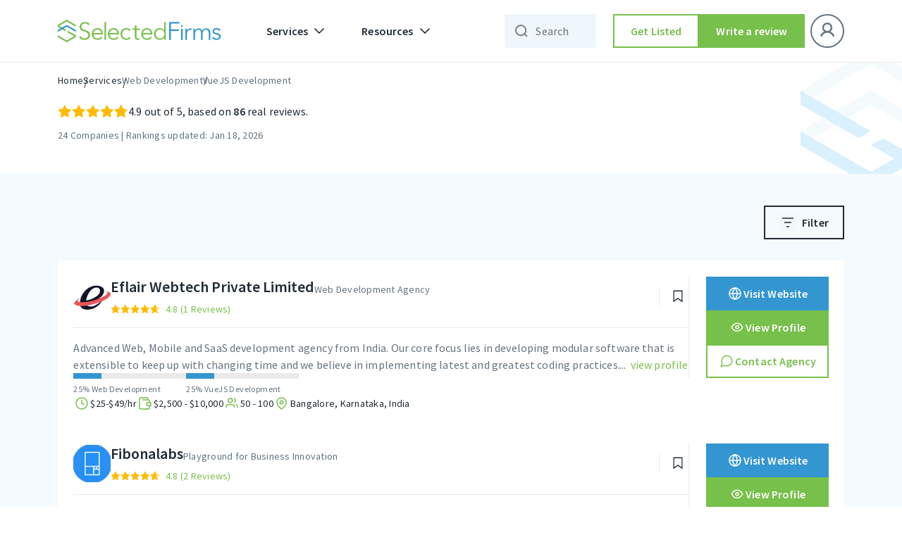

--- FILE ---
content_type: text/html; charset=UTF-8
request_url: https://selectedfirms.co/companies/vue-js-development/bangalore
body_size: 60300
content:
<!DOCTYPE html>
<html lang="en">
<head>
    <title>Agency Listing</title>
<meta charset="utf-8">
<meta name="viewport" content="width=device-width, initial-scale=1">
<meta name="keywords" content="">
<meta name="description" content="">

<meta property="og:url" content="https://selectedfirms.co/companies/vue-js-development/bangalore" />
<meta property="og:type" content="product" />
<meta property="og:title" content="Agency Listing" />
<meta property="og:description" content="" />
<meta property="og:image" content="https://selectedfirms.co/public/assets/images/service_image/vue-js-development.webp" />
<meta name="google-site-verification" content="Oyn7FUnFZfxAi_c-JR3r2kB1FCAiyHm6g9j3DHM491U" />
            <meta name="robots" content="noindex, nofollow" />
    
    <link rel="canonical" href="https://selectedfirms.co/companies/vue-js-development/bangalore" id="canonical-url"/>
    <meta name="csrf-token" content="LBTmeen8GKjZMoNeHXGpzeNuJ0K76a5TKaxGtV31">
    <link rel="icon" type="image/x-icon" href="https://selectedfirms.co/public/assets/frontend/img/favicon.png">
    
    <link rel="preconnect" href="https://fonts.googleapis.com">
    <link rel="preconnect" href="https://fonts.gstatic.com" crossorigin>
    
<link rel="preload" href="https://selectedfirms.co/public/fonts/s/sourcesanspro/v22/6xK3dSBYKcSV-LCoeQqfX1RYOo3qOK7l.woff2" as="font" type="font/woff2" crossorigin><link rel="preload" href="https://selectedfirms.co/public/fonts/s/sourcesanspro/v22/6xKydSBYKcSV-LCoeQqfX1RYOo3i54rwlxdu.woff2" as="font" type="font/woff2" crossorigin>
<style id="w3speedster-critical-css">:root{--blue:#007bff;--indigo:#6610f2;--purple:#6f42c1;--pink:#e83e8c;--red:#dc3545;--orange:#fd7e14;--yellow:#ffc107;--green:#28a745;--teal:#20c997;--cyan:#17a2b8;--white:#fff;--gray:#6c757d;--gray-dark:#343a40;--primary:#007bff;--secondary:#6c757d;--success:#28a745;--info:#17a2b8;--warning:#ffc107;--danger:#dc3545;--light:#f8f9fa;--dark:#343a40;--breakpoint-xs:0;--breakpoint-sm:576px;--breakpoint-md:768px;--breakpoint-lg:992px;--breakpoint-xl:1200px;--font-family-sans-serif:-apple-system,BlinkMacSystemFont,"Segoe UI",Roboto,"Helvetica Neue",Arial,"Noto Sans",sans-serif,"Apple Color Emoji","Segoe UI Emoji","Segoe UI Symbol","Noto Color Emoji";--font-family-monospace:SFMono-Regular,Menlo,Monaco,Consolas,"Liberation Mono","Courier New",monospace}*,::after,::before{box-sizing:border-box}html{font-family:sans-serif;line-height:1.15;-webkit-text-size-adjust:100%;-webkit-tap-highlight-color:transparent}footer,header,nav,section{display:block}body{margin:0;font-family:-apple-system,BlinkMacSystemFont,"Segoe UI",Roboto,"Helvetica Neue",Arial,"Noto Sans",sans-serif,"Apple Color Emoji","Segoe UI Emoji","Segoe UI Symbol","Noto Color Emoji";font-size:1rem;font-weight:400;line-height:1.5;color:#212529;text-align:left;background-color:#fff}h1,h2,h3,h4{margin-top:0;margin-bottom:.5rem}p{margin-top:0;margin-bottom:1rem}ul{margin-top:0;margin-bottom:1rem}ul ul{margin-bottom:0}a{color:#007bff;text-decoration:none;background-color:transparent}a:hover{color:#0056b3;text-decoration:underline}img{vertical-align:middle;border-style:none}label{display:inline-block;margin-bottom:.5rem}button{border-radius:0}button:focus{outline:5px auto -webkit-focus-ring-color}button,input,select{margin:0;font-family:inherit;font-size:inherit;line-height:inherit}button,input{overflow:visible}button,select{text-transform:none}select{word-wrap:normal}[type=button],button{-webkit-appearance:button}[type=button]:not(:disabled),button:not(:disabled){cursor:pointer}[type=button]::-moz-focus-inner,button::-moz-focus-inner{padding:0;border-style:none}input[type=checkbox]{box-sizing:border-box;padding:0}.h4,.h6,h1,h2,h3,h4{margin-bottom:.5rem;font-weight:500;line-height:1.2}h1{font-size:2.5rem}h2{font-size:2rem}h3{font-size:1.75rem}.h4,h4{font-size:1.5rem}.h6{font-size:1rem}.container{width:100%;padding-right:15px;padding-left:15px;margin-right:auto;margin-left:auto}@media (min-width:576px){.container{max-width:540px}}@media (min-width:768px){.container{max-width:720px}}@media (min-width:992px){.container{max-width:960px}}@media (min-width:1200px){.container{max-width:1140px}}.row{display:flex;-ms-flex-wrap:wrap;flex-wrap:wrap;margin-right:-15px;margin-left:-15px}.col-12,.col-lg-12,.col-md-4,.col-sm-12,.col-xl-12{position:relative;width:100%;padding-right:15px;padding-left:15px}.col-12{-ms-flex:0 0 100%;flex:0 0 100%;max-width:100%}@media (min-width:576px){.col-sm-12{-ms-flex:0 0 100%;flex:0 0 100%;max-width:100%}}@media (min-width:768px){.col-md-4{-ms-flex:0 0 33.333333%;flex:0 0 33.333333%;max-width:33.333333%}}@media (min-width:992px){.col-lg-12{-ms-flex:0 0 100%;flex:0 0 100%;max-width:100%}}@media (min-width:1200px){.col-xl-12{-ms-flex:0 0 100%;flex:0 0 100%;max-width:100%}}.fade{transition:opacity .15s linear}@media (prefers-reduced-motion:reduce){.fade{transition:none}}.fade:not(.show){opacity:0}.collapse:not(.show){display:none}.dropdown-menu{position:absolute;top:100%;left:0;z-index:1000;display:none;float:left;min-width:10rem;padding:.5rem 0;margin:.125rem 0 0;font-size:1rem;color:#212529;text-align:left;list-style:none;background-color:#fff;background-clip:padding-box;border:1px solid rgba(0,0,0,.15);border-radius:.25rem}.nav-link{display:block;padding:.5rem 1rem}.nav-link:focus,.nav-link:hover{text-decoration:none}.navbar{position:relative;display:-ms-flexbox;display:flex;-ms-flex-wrap:wrap;flex-wrap:wrap;-ms-flex-align:center;align-items:center;-ms-flex-pack:justify;justify-content:space-between;padding:.5rem 1rem}.navbar .container{display:flex;-ms-flex-wrap:wrap;flex-wrap:wrap;-ms-flex-align:center;align-items:center;-ms-flex-pack:justify;justify-content:space-between}.navbar-brand{display:inline-block;padding-top:.3125rem;padding-bottom:.3125rem;margin-right:1rem;font-size:1.25rem;line-height:inherit;white-space:nowrap}.navbar-brand:focus,.navbar-brand:hover{text-decoration:none}.navbar-nav{display:flex;-ms-flex-direction:column;flex-direction:column;padding-left:0;margin-bottom:0;list-style:none}.navbar-nav .nav-link{padding-right:0;padding-left:0}.navbar-nav .dropdown-menu{position:static;float:none}.navbar-collapse{-ms-flex-preferred-size:100%;flex-basis:100%;-ms-flex-positive:1;flex-grow:1;-ms-flex-align:center;align-items:center}.navbar-toggler{padding:.25rem .75rem;font-size:1.25rem;line-height:1;background-color:transparent;border:1px solid transparent;border-radius:.25rem}.navbar-toggler:focus,.navbar-toggler:hover{text-decoration:none}@media (max-width:991.98px){.navbar-expand-lg>.container{padding-right:0;padding-left:0}}@media (min-width:992px){.navbar-expand-lg{-ms-flex-flow:row nowrap;flex-flow:row nowrap;-ms-flex-pack:start;justify-content:flex-start}.navbar-expand-lg .navbar-nav{-ms-flex-direction:row;flex-direction:row}.navbar-expand-lg .navbar-nav .dropdown-menu{position:absolute}.navbar-expand-lg .navbar-nav .nav-link{padding-right:.5rem;padding-left:.5rem}.navbar-expand-lg>.container{-ms-flex-wrap:nowrap;flex-wrap:nowrap}.navbar-expand-lg .navbar-collapse{display:flex!important;-ms-flex-preferred-size:auto;flex-basis:auto}.navbar-expand-lg .navbar-toggler{display:none}}@-webkit-keyframes progress-bar-stripes{from{background-position:1rem 0}to{background-position:0 0}}.modal{position:fixed;top:0;left:0;z-index:1050;display:none;width:100%;height:100%;overflow:hidden;outline:0}.modal-dialog{position:relative;width:auto;margin:.5rem;pointer-events:none}.modal.fade .modal-dialog{transition:transform .3s ease-out,-webkit-transform .3s ease-out;-webkit-transform:translate(0,-50px);transform:translate(0,-50px)}@media (prefers-reduced-motion:reduce){.modal.fade .modal-dialog{transition:none}}.modal-dialog-centered{display:flex;-ms-flex-align:center;align-items:center;min-height:calc(100% - 1rem)}.modal-dialog-centered::before{display:block;height:calc(100vh - 1rem);height:-webkit-min-content;height:-moz-min-content;height:min-content;content:""}.modal-content{position:relative;display:-ms-flexbox;display:flex;-ms-flex-direction:column;flex-direction:column;width:100%;pointer-events:auto;background-color:#fff;background-clip:padding-box;border:1px solid rgba(0,0,0,.2);border-radius:.3rem;outline:0}.modal-header{display:flex;-ms-flex-align:start;align-items:flex-start;-ms-flex-pack:justify;justify-content:space-between;padding:1rem 1rem;border-bottom:1px solid #dee2e6;border-top-left-radius:calc(.3rem - 1px);border-top-right-radius:calc(.3rem - 1px)}.modal-body{position:relative;-ms-flex:1 1 auto;flex:1 1 auto;padding:1rem}@media (min-width:576px){.modal-dialog{max-width:500px;margin:1.75rem auto}.modal-dialog-centered{min-height:calc(100% - 3.5rem)}.modal-dialog-centered::before{height:min-content}}@-webkit-keyframes spinner-border{to{-webkit-transform:rotate(360deg);transform:rotate(360deg)}}@-webkit-keyframes spinner-grow{0%{-webkit-transform:scale(0);transform:scale(0)}50%{opacity:1;-webkit-transform:none;transform:none}}.d-none{display:none!important}.ml-auto{margin-left:auto!important}@media print{*,::after,::before{text-shadow:none!important;box-shadow:none!important}a:not(.btn){text-decoration:underline}img{page-break-inside:avoid}h2,h3,p{orphans:3;widows:3}h2,h3{page-break-after:avoid}@page{size:a3}body{min-width:992px!important}.container{min-width:992px!important}.navbar{display:none}}a,a:hover{text-decoration:none}h1,h2,h3,h4,.h4,.h6,p,ul{margin:0;padding:0}ul{list-style:none}*{outline:0 !important}body{font-family:"Source Sans Pro",sans-serif}a{display:inline-block}img{width:100%;height:auto;display:block}#return-to-top{position:fixed;bottom:84px;right:24px;display:none;width:clamp(40px,4.392vw,60px);height:clamp(40px,4.392vw,60px);-webkit-transition:all .3s linear;-moz-transition:all .3s ease;-ms-transition:all .3s ease;-o-transition:all .3s ease;transition:all .3s ease;z-index:999;cursor:pointer}input{appearance:none;-webkit-appearance:none;border-radius:0;-moz-border-radius:0;-webkit-border-radius:0;-ms-border-radius:0;-o-border-radius:0}.input-control>span{display:block;margin-bottom:8px;width:100%;font-style:normal;font-weight:400;font-size:12px;line-height:16px;letter-spacing:.4px;color:#212b36}.multi-select-dropdown .ck{padding-left:29px;margin-bottom:12px;font-weight:400;font-size:14px;letter-spacing:.25px;cursor:pointer}.multi-select-dropdown .ck{display:inline-block;position:relative;color:#212b36;line-height:18px;-webkit-user-select:none;-moz-user-select:none;-ms-user-select:none;user-select:none}.multi-select-dropdown .ck input{position:absolute;opacity:0;cursor:pointer;height:0;width:0;transition:.3s ease-in;-moz-transition:.3s ease-in;-webkit-transition:.3s ease-in;-ms-transition:.3s ease-in;-o-transition:.3s ease-in}.multi-select-dropdown .ck-checkmark:after{content:"";position:absolute;display:none}.multi-select-dropdown .ck input:checked~.ck-checkmark:after{display:block}.tl-text,.tm-text,h1,h2,h3,h4{font-style:normal;font-weight:600 !important;color:#212b36}.outline-btn,.secondary-fill-btn{width:288px;height:48px;box-sizing:border-box}h1{font-size:57px;line-height:64px}h2{font-size:45px;line-height:52px}h3{font-size:36px;line-height:44px}h4,.h4{font-size:32px;line-height:40px}.h6{font-style:normal;font-weight:600;font-size:24px;line-height:32px;color:#212b36}.tl-text{font-size:22px;line-height:28px}.tm-text{font-size:16px;line-height:24px}.ts-text{font-style:normal;font-weight:600;font-size:14px;line-height:20px}.fill-header .navbar .nav-item .nav-link,.ts-text{color:#212b36}.lm-text{font-weight:600;line-height:16px;letter-spacing:.5px;font-style:normal;color:#212b36}.lm-text{font-size:12px}.bl-text,.bm-text,.bs-text,.input-control input{font-weight:400}.bl-text{font-style:normal;font-size:16px;line-height:24px;letter-spacing:.15px;color:#212b36}.bm-text,.input-control input{letter-spacing:.25px}.bm-text{font-style:normal;font-size:14px;line-height:20px;color:#212b36}.bs-text{font-style:normal;font-size:12px;line-height:16px;letter-spacing:.4px;color:#212b36}.outline-btn,.secondary-fill-btn,.secondary-outline-btn{padding:0 12px;font-size:16px;line-height:24px;letter-spacing:.15px;display:inline-flex;font-weight:600;text-align:center;font-style:normal;text-decoration:none}.outline-btn{justify-content:center}.outline-btn{border:1.5px solid #212b36;background-color:#fff;color:#212b36;align-items:center}.secondary-fill-btn,.secondary-outline-btn{justify-content:center;color:#fff}.outline-btn:hover{transition:.4s;cursor:pointer;background-color:#77c04b;border-color:#77c04b;color:#fff}.secondary-fill-btn{background-color:#77c04b;border:0;align-items:center}.input-control input,.secondary-outline-btn{border-radius:0;height:48px;box-sizing:border-box}.secondary-fill-btn:hover,.small-btn:hover{transition:.4s;cursor:pointer;background-color:#65a340;color:#fff}.secondary-outline-btn{width:184px;border:1.5px solid #fff;background-color:rgba(0,0,0,0);align-items:center}.input-control input,.input-control select,.small-btn{font-style:normal;font-size:14px;line-height:20px}.secondary-outline-btn:hover{transition:.4s;cursor:pointer;background-color:#fff;color:#000}.small-btn{padding:0 8px;background-color:#77c04b;height:32px;width:128px;border:0;font-weight:600;text-align:center;letter-spacing:.1px;color:#fff;box-sizing:border-box;display:inline-flex;justify-content:center;text-decoration:none;align-items:center}.input-control input{background:#fff;border:1px solid #eaeaea;color:#212b36;padding:0 16px}.input-control select{height:48px;border-radius:0;background:url(/public/assets/frontend/img/chevron-down.svg) 0 0/24px no-repeat;border:1px solid #eaeaea;box-sizing:border-box;font-weight:400;letter-spacing:.25px;color:#212b36;background-position:calc(100% - 9px),calc(100% - 9px);padding:0 32px 0 16px;outline:0 !important;box-shadow:none !important;-moz-appearance:none;-webkit-appearance:none;appearance:none}header .navbar .container .collapse .navbar-nav .nav-item.dropdowns .dropdown-menu .inmenu-con{display:flex;align-items:center;margin-bottom:12px}.fill-header .navbar .nav-item .nav-link{align-items:center;font-weight:600;font-size:16px;line-height:24px;letter-spacing:.15px;display:flex;font-style:normal}header .navbar .container .collapse .navbar-nav .nav-item.dropdowns .dropdown-menu .inmenu-con .menu-name{margin-left:12px}header .navbar .container .collapse .navbar-nav .nav-item.dropdowns .dropdown-menu .inmenu-con:hover .menu-name{color:#637381}header .dropdown-menu{border:0;box-shadow:0 8px 24px rgba(49,63,71,.08)}.fill-header{width:100%;top:0;left:0;position:-webkit-sticky;position:sticky;z-index:999;border-bottom:1px solid #eaeaea}.fill-header .navbar .navbar-toggler img{filter:unset}.fill-header .navbar{background-color:#fff;padding:20px 0}.fill-header .navbar .secondary-fill-btn,.fill-header .navbar .secondary-outline-btn{width:184px}.fill-header .navbar .secondary-outline-btn{background-color:#fff;border:1.5px solid #212b36;color:#212b36}.fill-header .navbar .secondary-outline-btn:hover{background-color:#77c04b;border-color:#77c04b;color:#fff}.fill-header .navbar .nav-item .dropdown-toggles::after{content:" ";background-image:url(/public/assets/frontend/img/chevron-down.svg);width:24px;height:24px;background-repeat:no-repeat;border:0}.fill-header .navbar .navbar-collapse .navbar-nav .nav-item{margin-left:12px;margin-right:12px}.fill-header .navbar .navbar-collapse .navbar-nav li:first-child{margin-left:0}.fill-header .navbar .navbar-collapse .navbar-nav li:last-child{margin-right:0}footer:after{background-image:url(/public/assets/frontend/img/Footer_Bg.svg)}@-webkit-keyframes blink{0%,100%{opacity:1}50%{opacity:0}}.input-control input,.input-control select{width:100%}header .navbar .container .collapse .navbar-nav .nav-item.dropdowns .dropdown-menu{padding:0}.comp-list-st-th-tw .step_third .inner-input .input-group-button img{width:auto}.multi-select-dropdown .multi-dropdown-list .ck:last-child{margin-bottom:0}header .navbar .container .collapse .navbar-nav .nav-item.dropdowns{position:relative}.navbar-brand{margin-right:48px}.comp-list-st-th-tw .step_third .inner-input{width:100%;position:relative}.comp-list-st-th-tw .step_third .inner-input input{border-right:1px solid #eaeaea;padding-right:36px}.comp-list-st-th-tw .step_third .inner-input input:focus,.input-control input:focus,.input-control select:focus{border-color:#3396d1}.comp-list-st-th-tw .step_third .inner-input .input-group-button,.input-control .input-group-button{width:auto;position:absolute;top:50%;right:12px;transform:translateY(-50%)}.review-popup .modal-dialog{max-width:416px}.multi-select-dropdown .ck input:checked~.ck-checkmark{background-color:#77c04b;border-color:#77c04b}p:empty{display:none;margin-bottom:0}:root{--white:#fff}.fill-header .navbar .navbar-collapse ul:last-child{margin-left:0px}.multi-dropdown-list>.inner-input{margin-bottom:16px;position:relative}.multi-dropdown-list .ck{display:block}@media(max-width:575px){.navbar-brand{margin-right:18px}}a{-webkit-transition:.3s;transition:.3s}.modal-structure{padding-left:12px;padding-right:12px}.modal-structure .modal-content{border:0;border-radius:0}.modal-structure .modal-content .modal-header{padding:28px 24px 24px 32px}.modal-structure .modal-content .modal-body{padding:25px 32px 0}.multi-select-dropdown{position:relative;margin-bottom:0}.multi-select-dropdown .multi-dropdown-list{padding:19px;background:#fff;position:absolute;top:100%;left:0;right:0;border-radius:0;-moz-border-radius:0;-webkit-border-radius:0;-ms-border-radius:0;-o-border-radius:0;-webkit-box-shadow:0 1px 8px rgba(0,0,0,.25);box-shadow:0 1px 8px rgba(0,0,0,.25);max-height:223px;overflow-y:auto;display:none;z-index:10}.multi-select-dropdown .multi-dropdown-list .ck{margin-bottom:16px;display:block}.multi-select-dropdown .multi-dropdown-label{display:flex;-moz-display:flex;-webkit-display:flex;-ms-display:flex;-o-display:flex;-webkit-box-pack:start;-ms-flex-pack:start;justify-content:flex-start;-moz-justify-content:flex-start;-webkit-justify-content:flex-start;-ms-justify-content:flex-start;-o-justify-content:flex-start;-webkit-box-align:center;-ms-flex-align:center;align-items:center;-moz-align-items:center;-webkit-align-items:center;-ms-align-items:center;-o-align-items:center;min-height:48px;font-size:14px;letter-spacing:.25px;line-height:20px;color:#212b36;background:#fff;border:1px solid #eaeaea;padding:8px 40px 8px 16px;cursor:pointer;border-radius:0;-moz-border-radius:0;-webkit-border-radius:0;-ms-border-radius:0;-o-border-radius:0;position:relative;outline:0 !important;-webkit-box-shadow:none !important;box-shadow:none !important;margin-bottom:0}.multi-select-dropdown .multi-dropdown-label::before{content:"";position:absolute;right:9px;top:50%;height:24px;width:24px;background-image:url(/public/assets/frontend/img/chevron-down.svg);background-position:center;background-size:cover;-webkit-transform:translateY(-50%);transform:translateY(-50%)}.multi-select-dropdown .ck-checkmark{position:absolute;top:0;left:0;height:18px;width:18px;border:2px solid #ccc;-webkit-box-sizing:border-box;box-sizing:border-box;border-radius:2px;-moz-border-radius:2px;-webkit-border-radius:2px;-ms-border-radius:2px;-o-border-radius:2px;background-color:rgba(0,0,0,0);transition:.3s ease-in;-moz-transition:.3s ease-in;-webkit-transition:.3s ease-in;-ms-transition:.3s ease-in;-o-transition:.3s ease-in}.multi-select-dropdown .ck:hover input~.ck-checkmark{border-color:#77c04b}.multi-select-dropdown .ck .ck-checkmark:after{left:4px;top:0;width:6px;height:12px;border:solid #fff;border-width:0 2px 2px 0;-webkit-transform:rotate(45deg);transform:rotate(45deg)}.navbar-nav .nav-item .nav-link.dropdown-toggles{position:relative}.navbar-nav .nav-item .nav-link.dropdown-toggles::before{content:"";height:24px;width:100%;position:absolute;bottom:-24px;left:0;right:0;background-color:rgba(0,0,0,0)}header .navbar .container .collapse .navbar-nav .nav-item.dropdowns .dropdown-menu .tab-content-2{padding:16px}@media(max-width:575px){header .navbar .container .collapse .navbar-nav .nav-item.dropdowns .dropdown-menu .tab-content-2{padding:8px 0}}@media(min-width:576px)and (max-width:767px){header .navbar .container .collapse .navbar-nav .nav-item.dropdowns .dropdown-menu .tab-content-2{padding:8px 0}}.popup-block{padding-top:12px}.popup-block .modal-dialog{max-width:808px}.popup-block .modal-dialog .modal-content{border-radius:0;border:2px solid #eaeaea;-webkit-box-shadow:0 10px 20px rgba(48,54,77,.07);box-shadow:0 10px 20px rgba(48,54,77,.07);background:linear-gradient(107.06deg, #DBF2FF -0.29%, #EDFFE0 113.39%)}.popup-block .modal-dialog .modal-content .modal-body{padding:48px 32px 56px 48px}.popup-block .modal-header{padding:0 !important}.popup-block .modal-header button{padding:0;margin:0;background:0 0;position:absolute;border:0;right:4px;top:4px;z-index:2;width:24px;height:24px}.popup-block .modal-header button>img{width:100%;height:100%;filter:invert(1)}.popup-block .flex_popup_row{display:flex;align-items:flex-start;justify-content:space-between;gap:0}.popup-block .flex_popup_row .right_pop_col{max-width:416px;width:100%}.popup-block .flex_popup_row .left_pop_col{max-width:344px;padding-right:32px}.popup-block .flex_popup_row .left_pop_col .main_logo{margin-right:auto;height:28px;width:auto;margin-bottom:clamp(24px,4.685vw,64px)}.popup-block .flex_popup_row .left_pop_col .main_logo>img{height:100%;object-fit:contain;width:auto}.popup-block .flex_popup_row .left_pop_col>h2{color:#212b36}.popup-block .flex_popup_row .left_pop_col>h2>span{display:inline-block;position:relative;color:#3396d1;padding-bottom:2px}.popup-block .flex_popup_row .left_pop_col>h2>span::after{content:"";position:absolute;left:0;bottom:0;width:100%;height:8px;background-image:url(/public/assets/frontend/img/about-us/heading-border.svg);background-position:center;background-size:cover;background-repeat:no-repeat}.popup-block .flex_popup_row .left_pop_col>p{color:#212b36;margin-top:8px}.popup-block .flex_popup_row .left_pop_col>a{margin-top:24px;max-width:200px}.searchbar-wpr .searchbar{padding-left:44px;padding-right:40px;background-color:rgba(51,150,209,.08)}#overlay{position:fixed;top:0;z-index:100;width:100%;height:100%;display:none;background:rgba(0,0,0,.6)}.cv-spinner{height:100%;display:flex;justify-content:center;align-items:center}.spinner{width:40px;height:40px;border:2.5px solid #ddd;border-top:2.5px solid #1da724;border-radius:50%;animation:.8s linear infinite sp-anime}.searchbar-wpr .searchbar,.searchbar-wpr-mobile .searchbar{border:0;outline:0;font-weight:400;font-size:16px;line-height:24px;letter-spacing:.15px;color:#212b36}@keyframes sp-anime{100%{transform:rotate(360deg)}}header .navbar .container .collapse .navbar-nav .nav-item.dropdowns:first-child,header .navbar .container .collapse .navbar-nav .nav-item.dropdowns:last-child{margin-left:0;margin-right:0}.searchbar-wpr{position:relative;width:200px;visibility:hidden;transition:width .3s ease-in}.fill-header .searchbar-wpr,.fill-header .searchbar-wpr-mobile{visibility:visible}.searchbar-wpr .searchbar{height:48px;width:100%;position:relative;z-index:1}.searchbar-wpr .search-closes,.searchbar-wpr .search-icons{position:absolute;top:50%;transform:translateY(-50%);cursor:pointer}.searchbar-wpr .searchbar::placeholder{color:#637381}.searchbar-wpr .search-icons{left:12px;height:24px;width:24px;z-index:0;opacity:.6}.searchbar-wpr .search-closes{right:12px;height:16px;width:16px;display:none;z-index:2}.blur-bg,.blur-bg-mobile{position:fixed;top:88px;left:0;right:0;bottom:0;height:calc(100vh - 88px);width:100%;background-color:rgba(0,0,0,.4);display:none}.searchbar-wpr-mobile{position:relative;width:34px;visibility:hidden;transition:width .1s ease-in}.searchbar-wpr-mobile .searchbar{height:48px !important;width:100%;background-color:rgba(0,0,0,0);padding-left:35px;padding-right:0px;position:relative;z-index:1}.searchbar-wpr-mobile .searchbar::placeholder{color:#637381}.searchbar-wpr-mobile .search-icons{position:absolute;top:50%;left:6px;height:24px;width:24px;transform:translateY(-50%);cursor:pointer;z-index:0}.searchbar-wpr-mobile .search-closes{position:absolute;top:50%;right:12px;background-color:rgba(0,0,0,0);padding:4px;transform:translateY(-50%);cursor:pointer;display:none !important;z-index:2}.searchbar-wpr-mobile .search-closes img{height:16px;width:16px}@media(max-width:991px){.navbar-nav .nav-item .nav-link.dropdown-toggles::before{display:none}header .navbar .navbar-collapse{position:fixed;top:63px;background:#fff;width:100%;left:0;right:0;padding:8px;margin-top:0 !important}.navbar .navbar-collapse .navbar-nav.single_div_wpr{flex-direction:unset;justify-content:space-between;margin-top:12px}.navbar .navbar-collapse .navbar-nav.single_div_wpr>*{width:calc(50% - 8px)}.navbar .navbar-collapse .navbar-nav.single_div_wpr .nav-item>a{margin:0 !important}.searchbar-wpr{display:none}.blur-bg-mobile{top:64px;height:calc(100vh - 64px)}}@media(max-width:575px){.popup-block .modal-dialog .modal-content .modal-body{padding:32px}.popup-block .flex_popup_row .left_pop_col{max-width:100%;padding:0}.popup-block .flex_popup_row .right_pop_col{display:none}.popup-block .flex_popup_row .left_pop_col>a{max-width:100%}.popup-block .flex_popup_row{display:block}}@media(min-width:768px){.row{margin-left:-12px !important;margin-right:-12px !important}.col-12,.col-lg-12,.col-md-4,.col-sm-12,.col-xl-12{padding-left:12px !important;padding-right:12px !important}.container{padding-left:12px;padding-right:12px}}@media(min-width:992px){.searchbar-wpr-mobile{display:none}header .navbar .container{position:relative}header .navbar .container .collapse .navbar-nav .nav-link{padding:8px 16px}header .navbar .container .collapse .navbar-nav .nav-item.dropdowns:first-child{position:relative;margin-right:8px}header .navbar .container .collapse .navbar-nav .nav-item.dropdowns:last-child{margin-left:8px}header .navbar .container .collapse .navbar-nav .nav-item.dropdowns:last-child .dropdown-menu{width:200px;top:60px}header .navbar .container .collapse .navbar-nav .nav-item.dropdowns .dropdown-toggles::after{transform:rotate(0);transition:.3s linear}header .navbar .container .collapse .navbar-nav .nav-item.dropdowns .dropdown-menu{width:100%;border-radius:0;top:62px}}@media(min-width:1366px){.container{max-width:1224px;padding-left:0;padding-right:0}}@media(min-width:1400px){.bl-text{font-size:18px;line-height:28px}.bm-text{font-size:16px;line-height:24px}}@media(min-width:992px)and (max-width:1365px){header .navbar .container .collapse .navbar-nav .nav-item.dropdowns .dropdown-menu{width:calc(100% - 24px);left:12px}}@media(min-width:768px)and (max-width:991px){header .navbar .container .collapse .navbar-nav .nav-item.dropdowns .dropdown-menu .tab-content-2{padding:8px 0}}@media(min-width:576px)and (max-width:767px){header .navbar .container .collapse .navbar-nav .nav-item.dropdowns .dropdown-menu .tab-content-2{padding:8px 0px}}@media(max-width:1365px){.searchbar-wpr{width:48px}.searchbar-wpr .searchbar{padding-right:4px}.fill-header .navbar .navbar-collapse .navbar-nav .nav-item{margin-left:12px;margin-right:12px}.fill-header .navbar .navbar-collapse ul:last-child{margin-left:16px}}@media(max-width:1199px){.fill-header .navbar .secondary-fill-btn,.fill-header .navbar .secondary-outline-btn{width:144px}.fill-header .navbar .navbar-collapse .navbar-nav .nav-item{margin-left:8px;margin-right:8px}.fill-header .navbar .navbar-collapse ul:last-child{margin-left:12px}button.navbar-toggler.hide-on-active-mobile{padding:0px;margin-left:12px}}@media(max-width:991px){.navbar-expand-lg .container{padding-left:12px;padding-right:12px}.navbar-toggler{padding-right:0}.header .navbar .navbar-collapse{max-height:440px;overflow-y:auto;-ms-overflow-style:none;scrollbar-width:none}.header .navbar .navbar-collapse::-webkit-scrollbar{display:none}header .navbar .container .collapse .navbar-nav .nav-item.dropdowns .dropdown-menu{padding:0;box-shadow:none}.fill-header .navbar{padding-top:8px;padding-bottom:8px}.fill-header .navbar .navbar-collapse .navbar-nav .nav-item{margin:0}.fill-header .navbar .navbar-collapse ul:last-child{margin-left:0}.fill-header .navbar .secondary-outline-btn{background-color:#fff;border:1.5px solid #212b36;color:#212b36;width:100%;height:36px;margin-top:16px}.fill-header .navbar .secondary-fill-btn{width:100%;margin:12px 0;height:36px}.fill-header .navbar .nav-item .nav-link{color:#212b36}.fill-header .navbar .nav-item .dropdown-toggles::after{content:" ";background-image:url(/public/assets/frontend/img/chevron-down.svg);width:24px;height:24px;background-repeat:no-repeat;border:0;transform:rotate(0);transition:.3s linear}header .navbar .navbar-brand img{height:24px;width:auto}header .navbar .navbar-toggler img{filter:brightness(100)}header .navbar .nav-item .nav-link{justify-content:space-between}}@media(max-width:767px){.blur-bg-mobile{top:62px;height:calc(100vh - 62px)}.container{padding-left:12px;padding-right:12px}.row{margin-left:-8px !important;margin-right:-8px !important}.row>*{padding-left:8px !important;padding-right:8px !important}.fill-header .navbar{padding-top:7px;padding-bottom:7px}header .navbar .container .collapse .navbar-nav .nav-item.dropdowns .dropdown-menu .inmenu-con{margin-bottom:8px}header .navbar .container .collapse .navbar-nav .nav-item.dropdowns .dropdown-menu{padding:0}}@media(max-width:575px){.input-control input,.input-control select,.outline-btn,.secondary-fill-btn,.secondary-outline-btn{height:40px}h1{font-size:26px;line-height:36px}h2{font-size:26px !important;line-height:36px !important}h3{font-size:22px !important;line-height:30px !important}h4,.h4{font-size:20px;line-height:28px}.h6{font-size:18px !important;line-height:20px !important}header .navbar .container .collapse .navbar-nav .nav-item.dropdowns .dropdown-menu .tab-content-2{padding:8px 0}}@media(max-width:991px){.modal-structure{padding-left:12px !important;padding-right:12px !important}}@media(max-width:767px){.new-menu-column{position:absolute;right:32px;top:12px}}@media(max-width:575px){.new-menu-column{right:16px}.modal-structure .modal-dialog{margin-left:auto;margin-right:auto}.modal-structure .modal-content .modal-header{padding:18px 16px 17px}.modal-structure .modal-content .modal-body{padding:14px 16px 0}.multi-select-dropdown .multi-dropdown-label{min-height:40px}}header .nav-item .dropdown-toggles{cursor:pointer}header .nav-item .dropdown-toggles::after{display:inline-block;margin-left:.255em}.comparison{position:fixed;z-index:89;bottom:0;left:0;right:0;height:1px}.new-main-menu{list-style:none;display:block;margin-left:0 !important;min-width:280px;position:relative;box-shadow:0px 4px 12px 0px rgba(0,0,0,.0509803922)}.new-main-menu{height:412px;overflow-x:auto}header .navbar .container .collapse .navbar-nav .nav-item.dropdowns .dropdown-menu{width:auto}li.new-menu-item{padding:10px 16px;background-color:var(--white);transition:all 200ms ease-in;border-left:2px solid rgba(0,0,0,0)}li.new-menu-item:hover{background-color:#f2faff;transition:all 200ms ease-in;border-left:2px solid #3396d1}li.new-menu-item:hover .menu-link{color:#3396d1;transition:all 200ms ease-in}.new-menu-item .menu-link{color:#637381;display:block;text-decoration:none;transition:all 200ms ease-in;position:relative}.new-menu-item .menu-link::after{content:"";position:absolute;right:0;top:0;bottom:0;background-image:url(/public/assets/frontend/img/arrow-right-megamenu.svg);width:24px;height:24px;transition:all 300ms ease-in}.new-menu-item:hover .menu-link::after{content:"";position:absolute;right:0;top:0;bottom:0;background-image:url(/public/assets/frontend/img/arrow-right-megamenu.svg);width:24px;height:24px;transform:rotate(180deg);transition:all 300ms ease-in}.new-main-menu .explore_all{border-top:1px solid #eaeaea;padding:10px 16px}.new-main-menu .explore_all>a{color:#3396d1;display:flex;align-items:center;justify-content:flex-start;transition:all 300ms ease-in}.new-main-menu .explore_all>a>img{opacity:0;width:12px;height:12px;margin-left:8px;transition:all 300ms ease-in}.new-main-menu .explore_all:hover>a>img{opacity:1;transition:all 300ms ease-in}.new-main-menu .explore_all>a:hover{color:rgba(51,150,209,.8);transition:all 300ms ease-in}.new-main-menu-mobile .explore_all{display:flex;padding:8px 0;background-color:var(--white);transition:all 200ms ease-in}.new-main-menu-mobile .explore_all>a{display:flex;align-items:center;justify-content:flex-start;color:#3396d1}.new-main-menu-mobile .explore_all>a>img{width:12px;height:12px;margin-left:8px}.inner-mega-menu{position:absolute;top:100%;top:0;left:279px;background:#fff;display:none;width:auto}.inner-mega-menu .new-menu-column{width:33.3333333333%;border-right:1px solid #eaeaea;display:inline-table;height:100%;min-width:236px}.inner-mega-menu .new-menu-column:last-child{border-right:0}.inner-mega-menu .new-menu-column>ul{height:100%;margin-left:0 !important}.inner-mega-menu .new-menu-column>ul>li{padding:6px 16px 6px 24px}.inner-mega-menu .new-menu-column>ul>li>a{color:#637381;display:block}.inner-mega-menu .new-menu-column>ul>li>a:hover{color:#3396d1}.new-main-menu::-webkit-scrollbar,.inner-mega-menu::-webkit-scrollbar{width:2px}.new-main-menu::-webkit-scrollbar-track,.inner-mega-menu::-webkit-scrollbar-track{background:rgba(196,196,196,.35)}.new-main-menu::-webkit-scrollbar-thumb,.inner-mega-menu::-webkit-scrollbar-thumb{background:#666;border-radius:2px}.new-main-menu::-webkit-scrollbar-thumb:hover,.inner-mega-menu::-webkit-scrollbar-thumb:hover{background:#666}.new-main-menu,.inner-mega-menu{scrollbar-width:none;scrollbar-color:#666 rgba(196,196,196,.35)}.new_mobile_megamenu{display:none}.new_mobile_megamenu .new-main-menu-mobile{list-style:none;display:block;margin-left:0 !important;width:100%;position:relative}li.new-menu-item-mobile{padding:8px 0;background-color:var(--white);transition:all 200ms ease-in;position:relative}.new-main-menu-mobile .menu-link-mobile{color:#637381;display:inline-block;text-decoration:none;transition:all 200ms ease-in;margin-left:8px}.new-menu-item-mobile .mobile-item-content{display:none;margin-top:4px}.new-menu-item-mobile .inner_icon_wpr{display:flex;align-items:center;justify-content:space-between}.new-menu-item-mobile .inner_icon_wpr>img.accordion_img_icon{width:24px;height:24px}.mobile-item-content>ul>li{list-style-type:none;padding:0 8px;margin-bottom:4px}.mobile-item-content>ul{max-height:216px;overflow-y:auto}.mobile-item-content>ul>li .inner_mobile_links{font-size:12px;line-height:18px;display:block;color:#637381}.mobile-item-content>ul::-webkit-scrollbar{width:2px}.mobile-item-content>ul::-webkit-scrollbar-track{background:rgba(196,196,196,.35)}.mobile-item-content>ul::-webkit-scrollbar-thumb{background:#666;border-radius:2px}.mobile-item-content>ul::-webkit-scrollbar-thumb:hover{background:#666}@media(max-width:991px){.new_mobile_megamenu{display:block !important}.new-main-menu-mobile .explore_all{margin-left:8px}}header .navbar .container .collapse .navbar-nav .nav-item.dropdowns .dropdown-menu .inmenu-con .menu-name{color:#637381;transition:all 200ms ease-in}header .navbar .container .collapse .navbar-nav .nav-item.dropdowns .dropdown-menu .inmenu-con:hover .menu-name{color:#3396d1;transition:all 200ms ease-in}.get-btn{background:#77c04b;font-size:16px;font-weight:600;line-height:24px;letter-spacing:.15px;text-align:center;color:#fff;padding:10px clamp(12px,1.757vw,24px);width:100% !important;display:flex;justify-content:center;align-items:center;border:solid 2px #77c04b;white-space:nowrap}.get-btn:hover{background:rgba(0,0,0,0);color:#77c04b}.searchbar-wpr{transition:all 0s;width:184px;margin-right:8px}.search-tranding{position:absolute;top:100%;left:0;background:#fff;border:solid 2px #3396d1;padding:clamp(16px,1.464vw,20px) 0;width:100%;box-shadow:0px 0px 15px 0px rgba(0,0,0,.1);max-height:520px;overflow-y:auto;scrollbar-width:thin;opacity:0;visibility:hidden;z-index:999}.search-list{display:flex;flex-direction:column;margin:8px 0 0 0 !important;padding:0 !important}.search-list img{max-width:100%;width:16px;height:auto;flex:0 0 16px}.search-list li{display:flex;align-items:center;gap:8px;cursor:pointer;padding:4px clamp(16px,1.464vw,20px);transition:all .3s}.search-list li:hover{background:rgba(51,150,209,.05)}.search-tranding>p{font-size:12px;font-weight:600;color:#637381;letter-spacing:.5px;line-height:135%;padding:0 clamp(16px,1.464vw,20px)}.search-list a{font-size:14px;font-weight:600;line-height:140%;letter-spacing:.1px;color:#212b36}.search-type-suggetion .search-list a{font-weight:400}@media(max-width:1365px){.searchbar-wpr{width:130px}}.header-main-block .single_div_wpr .nav-item{margin:0 !important}.header-main-block .single_div_wpr{gap:12px}.header-main-block .single_div_wpr .get-btn.border-get-btn{background:#fff;color:#77c04b;border-color:#77c04b;border-width:2px}.header-main-block .single_div_wpr .get-btn.border-get-btn:hover{background:#77c04b;color:#fff}.header-main-block .head-user .head-usr-img{width:48px;height:48px;border:solid 2px #637381;border-radius:100px;cursor:pointer;transition:all .3s;display:flex;align-items:center;justify-content:center;margin-left:8px}.header-main-block .head-user .head-usr-img img{width:32px;height:32px;transition:all .3s;border-radius:50%}.header-main-block .head-user .head-usr-img.user-icon-wpr img{width:24px;height:24px;transition:all .3s}.header-main-block .head-user{position:relative;order:3}.header-main-block .head-user::before{content:"";height:24px;width:100%;position:absolute;bottom:-24px;left:0;right:0;background-color:rgba(0,0,0,0);cursor:pointer}@media(min-width:992px)and (max-width:1199px){.header-main-block .head-user .head-usr-img{width:40px;height:40px;margin-left:4px}.fill-header .header-main-block .navbar .navbar-collapse ul:last-child,header.header-main-block .navbar .container .collapse .navbar-nav .nav-item.dropdowns:last-child{margin-left:0}header.header-main-block .navbar .container .collapse .navbar-nav .nav-item.dropdowns:first-child{margin-right:0px}header.header-main-block .navbar-brand{margin-right:10px}}@media(max-width:991px){.header-main-block .head-user .head-usr-img{width:24px;height:24px;border-color:rgba(0,0,0,.7098039216)}.header-main-block .head-user .head-usr-img img{width:18px;height:14px;transition:all .3s}.header-main-block .head-user .head-usr-img.user-icon-wpr img{width:18px;height:14px;transition:all .3s}.header-main-block .head-user{order:initial}}.loader_search_bar{width:16px;height:16px;position:absolute;top:50%;transform:translateY(-50%);right:12px}.badges_wpr{position:relative}.badges_wpr>ul{list-style:none;padding:0;margin:0;display:flex;gap:10px}.new_footer_design{position:relative;background-color:#0c354d;padding:0 !important}.new_footer_design::after{content:"";background-image:url(/public/assets/frontend/img/footer_bg.png);background-position:center;background-repeat:no-repeat;background-size:cover;position:absolute;height:100%;width:100%;inset:0;display:block;z-index:0}.new_footer_design .container{z-index:1;position:relative}.new_footer_design .footer_main_row{display:flex;align-items:flex-start;justify-content:flex-start;padding:clamp(32px,3.514vw,48px) 0}.new_footer_design .footer_main_row .left_footer_data{padding-right:clamp(24px,2.928vw,40px);border-right:1px solid hsla(0,0%,100%,.2)}.new_footer_design .footer_main_row .left_footer_data .footer_fst_wpr,.new_footer_design .footer_main_row .left_footer_data .footer_sec_wpr{width:256px}.new_footer_design .footer_main_row .left_footer_data .footer_sec_wpr .social_icon_wpr_mobile{display:none}.new_footer_design .footer_main_row .left_footer_data .footer_fst_wpr .footer_logo{margin-bottom:16px;padding-bottom:8px;border-bottom:1px solid #fff}.new_footer_design .footer_main_row .left_footer_data .footer_fst_wpr .footer_logo>img{display:inline-block;width:auto;height:20px}.new_footer_design .footer_main_row .left_footer_data .footer_fst_wpr>p{color:#fff}.new_footer_design .footer_main_row .left_footer_data .footer_sec_wpr{margin-top:clamp(24px,2.928vw,40px)}.new_footer_design .footer_main_row .left_footer_data .footer_sec_wpr>p{color:#fff;padding-bottom:2px;border-bottom:1px solid #fff;display:inline-block}.new_footer_design .footer_main_row .left_footer_data .footer_sec_wpr .contact_info_wpr{margin-top:16px;display:flex;flex-wrap:wrap;gap:8px}.new_footer_design .footer_main_row .left_footer_data .footer_sec_wpr .contact_info_wpr .inner_contact_info{display:flex;align-items:flex-start;justify-content:flex-start;gap:4px;width:100%}.new_footer_design .footer_main_row .left_footer_data .footer_sec_wpr .contact_info_wpr .inner_contact_info>img{width:24px;height:24px}.new_footer_design .footer_main_row .left_footer_data .footer_sec_wpr .contact_info_wpr .inner_contact_info>:where(a,p){color:#fff;overflow:hidden}.new_footer_design .footer_main_row .right_footer_data{padding-left:clamp(24px,2.928vw,40px);display:grid;grid-template-columns:repeat(4, 1fr);gap:clamp(24px,3.514vw,48px)}.new_footer_design .footer_main_row .right_footer_data .inner_right_footer .right_footer_head{color:#3396d1;font-family:"Source Sans Pro",sans-serif;font-weight:600;font-size:16px;line-height:24px;letter-spacing:.15px;position:relative}.new_footer_design .footer_main_row .right_footer_data .inner_right_footer ul{display:flex;flex-wrap:wrap;gap:8px;margin-top:12px}.new_footer_design .footer_main_row .right_footer_data .inner_right_footer ul li{width:100%}.new_footer_design .footer_main_row .right_footer_data .inner_right_footer ul li a{font-style:normal;font-size:14px;line-height:20px;color:#fff;display:inline-block}.new_footer_design .copy_right_wpr{display:flex;align-items:center;justify-content:space-between;gap:24px;padding:20px 0;border-top:1px solid hsla(0,0%,100%,.2)}.new_footer_design .copy_right_wpr .inner_left_copy_wpr>p{color:#919eab}.new_footer_design .copy_right_wpr .social_icon_wpr{display:flex;gap:12px;align-items:center;justify-content:flex-end}@media(min-width:1400px){.new_footer_design .footer_main_row .right_footer_data .inner_right_footer ul li a{font-size:16px;line-height:24px}}@media(max-width:991px){.new_footer_design .footer_main_row .left_footer_data .footer_fst_wpr,.new_footer_design .footer_main_row .left_footer_data .footer_sec_wpr{width:226px}}@media(max-width:767px){.new_footer_design::after{content:"";background-image:url(/public/assets/frontend/img/footer-bg-mobile.png)}.new_footer_design .footer_main_row{flex-wrap:wrap;gap:40px;padding-top:48px;padding-bottom:0}.new_footer_design .footer_main_row .left_footer_data,.new_footer_design .footer_main_row .right_footer_data{width:100%;padding:0;border:0}.new_footer_design .footer_main_row .left_footer_data .footer_fst_wpr,.new_footer_design .footer_main_row .left_footer_data .footer_sec_wpr{width:100%}.new_footer_design .footer_main_row .right_footer_data{display:flex;flex-wrap:wrap;gap:0}.new_footer_design .footer_main_row .right_footer_data .inner_right_footer{padding:16px 0;border-top:1px solid hsla(0,0%,100%,.2);width:100%}.new_footer_design .footer_main_row .right_footer_data .inner_right_footer .right_footer_head::after{content:"";background-image:url(/public/assets/frontend/img/chevron-down-white.svg);width:24px;height:24px;position:absolute;top:50%;transform:translateY(-50%);right:0;background-position:center;background-size:cover;background-repeat:no-repeat;transition:all 300ms ease}.new_footer_design .footer_main_row .right_footer_data .inner_right_footer .toggle_mobile{display:none}.new_footer_design .footer_main_row .left_footer_data .footer_fst_wpr .footer_logo{margin-bottom:8px;padding-bottom:4px}.new_footer_design .footer_main_row .left_footer_data .footer_sec_wpr .contact_info_wpr{margin-top:8px}.new_footer_design .footer_main_row .left_footer_data .footer_sec_wpr .contact_info_wpr .inner_contact_info>img{width:20px;height:20px}.new_footer_design .footer_main_row .left_footer_data .footer_sec_wpr .social_icon_wpr_mobile{display:flex;margin-top:24px;gap:12px}.new_footer_design .footer_main_row .left_footer_data .footer_sec_wpr .social_icon_wpr_mobile>a{width:24px;height:24px;display:block}.new_footer_design .footer_main_row .left_footer_data .footer_sec_wpr .social_icon_wpr_mobile>a>img{width:100%;height:100%}.new_footer_design .copy_right_wpr .social_icon_wpr{display:none}.new_footer_design .copy_right_wpr{padding:24px 0;justify-content:center}}body{font-family:"Source Sans Pro",sans-serif;box-sizing:border-box}.service_listing_main .top_listing_details{padding-top:clamp(12px,1.171vw,16px);padding-bottom:clamp(32px,3.514vw,48px);position:relative;overflow:hidden}.service_listing_main .top_listing_details::after{content:"";position:absolute;right:-56px;top:50%;transform:translateY(-50%);background-image:url(/public/assets/frontend/img/service_listing_banner_img.svg);width:200px;height:200px;background-position:center;background-repeat:no-repeat;background-size:cover}.service_listing_main .top_listing_details .breadcrumbs_section{margin-bottom:clamp(8px,1.757vw,24px)}.service_listing_main .top_listing_details .breadcrumbs_section .breadcrumbs_list{display:flex;align-items:center;justify-content:flex-start;gap:8px;margin:0;list-style-type:none;padding:0;width:100%}.service_listing_main .top_listing_details .breadcrumbs_section .breadcrumbs_list li{position:relative;width:max-content}.service_listing_main .top_listing_details .breadcrumbs_section .breadcrumbs_list li:last-child::after{display:none}.service_listing_main .top_listing_details .breadcrumbs_section .breadcrumbs_list li::after{content:"/";position:absolute;right:-2px;top:0;height:1px;width:1px}.service_listing_main .top_listing_details .breadcrumbs_section .breadcrumbs_list li span,.service_listing_main .top_listing_details .breadcrumbs_section .breadcrumbs_list li a{color:#212b36;text-decoration:none;display:block}.service_listing_main .top_listing_details .breadcrumbs_section .breadcrumbs_list li.current span{color:#637381;display:block}.service_listing_main .top_listing_details .top_listing_heading{margin-bottom:clamp(16px,1.757vw,24px);max-width:1016px}.service_listing_main .top_listing_details .top_listing_heading>h1{margin-bottom:8px}.service_listing_main .top_listing_details .top_listing_heading .readmore-box{position:relative}.service_listing_main .top_listing_details .top_listing_heading .readmore-box .readmore-toggle{color:#3396d1;position:absolute;content:"";right:0;bottom:0;background-color:#fff;z-index:2;cursor:pointer;padding-left:4px;padding-right:4px;display:block;font-size:clamp(14px,1.171vw,16px);font-weight:600;display:none}.service_listing_main .top_listing_details .bottom_star_rating_wpr{margin-bottom:12px;display:flex;align-items:center;justify-content:flex-start;gap:clamp(8px,.878vw,12px);flex-wrap:wrap}.service_listing_main .top_listing_details .bottom_star_rating_wpr .real_reviews_wpr{color:#212b36}.service_listing_main .top_listing_details .bottom_star_rating_wpr .real_reviews_wpr>span{display:inline-block;font-weight:600}.service_listing_main .top_listing_details .bottom_star_rating_wpr .star_img_wpr{display:flex;align-items:center;justify-content:flex-start;gap:2px}.service_listing_main .top_listing_details .bottom_star_rating_wpr .star_img_wpr>img{width:20px;height:20px}.service_listing_main .top_listing_details .bottom_listing_update_wpr{display:flex;align-items:center;justify-content:flex-start;gap:clamp(8px,1.757vw,24px);flex-wrap:wrap}.service_listing_main .top_listing_details .bottom_listing_update_wpr .last_update_wpr{color:#637381}.service_listing_main .top_listing_details .bottom_listing_update_wpr .top_redirection_wpr{display:flex;align-items:center;justify-content:flex-start;gap:16px}.service_listing_main .related_service_providers_section{padding-top:clamp(24px,3.514vw,48px)}.service_listing_main .related_service_providers_section .related_service_providers_heading{margin-bottom:clamp(16px,1.757vw,24px);text-align:center}.service_listing_main .related_service_providers_section .related_service_providers_heading>h2{color:#212b36}.service_listing_main .related_service_providers_section .rsp_main_list_wpr{display:flex;align-items:flex-start;justify-content:flex-start;flex-wrap:wrap;gap:16px}.service_listing_main .related_service_providers_section .rsp_main_list_wpr .inner_rsp_box{display:inline-flex;align-items:center;justify-content:center;background:rgba(0,0,0,0);border:1px solid #3396d1;transition:all ease-in-out .3s}.service_listing_main .related_service_providers_section .rsp_main_list_wpr .inner_rsp_box>a{display:block;color:#3396d1;font-weight:600;font-size:12px;line-height:16px;letter-spacing:.5px;padding:6px 20px;transition:all ease-in-out .3s}.service_listing_main .related_service_providers_section .rsp_main_list_wpr .inner_rsp_box:hover{background:#3396d1;transition:all ease-in-out .3s}.service_listing_main .related_service_providers_section .rsp_main_list_wpr .inner_rsp_box:hover>a{transition:all ease-in-out .3s;color:#fff}.service_listing_main .page_listings_wrapper{padding:clamp(24px,3.514vw,48px) 0;background-color:#f4fafd}.service_listing_main .page_listings_wrapper .all_list_items{display:flex;align-items:flex-start;justify-content:flex-start;flex-wrap:wrap;gap:clamp(16px,1.757vw,24px)}.service_listing_main .page_listings_wrapper .all_list_items .listing_box_wpr{display:flex;align-items:flex-start;justify-content:flex-start;padding:clamp(16px,1.757vw,24px);background-color:#fff;gap:clamp(16px,1.757vw,24px);width:100%}.service_listing_main .page_listings_wrapper .all_list_items .listing_box_wpr .inner_listing_box_wpr{width:100%}.service_listing_main .page_listings_wrapper .all_list_items .listing_box_wpr .inner_listing_box_wpr .address-intro{padding-top:16px}.service_listing_main .page_listings_wrapper .all_list_items .listing_box_wpr .inner_listing_box_wpr .address-intro .company-desc{display:flex;flex-wrap:wrap;gap:16px}.service_listing_main .page_listings_wrapper .all_list_items .listing_box_wpr .inner_listing_box_wpr .address-intro .company-desc>*{width:100%}.service_listing_main .page_listings_wrapper .all_list_items .listing_box_wpr .inner_listing_box_wpr .address-intro .company-desc .read_more_wpr{position:relative}.service_listing_main .page_listings_wrapper .all_list_items .listing_box_wpr .inner_listing_box_wpr .address-intro .company-desc .read_more_wpr>p{color:#637381;display:-webkit-box;max-width:100%;-webkit-line-clamp:2;-webkit-box-orient:vertical;overflow:hidden;text-overflow:ellipsis}.service_listing_main .page_listings_wrapper .all_list_items .listing_box_wpr .inner_listing_box_wpr .address-intro .company-desc .read_more_wpr .read_more_link{position:absolute;right:0;bottom:0;background-color:#fff;padding-left:16px;color:#77c04b}.service_listing_main .page_listings_wrapper .all_list_items .listing_box_wpr .inner_listing_box_wpr .address-intro .company-desc .read_more_wpr .read_more_link::before{position:absolute;content:"...";color:#637381;left:0}.service_listing_main .page_listings_wrapper .all_list_items .listing_box_wpr .inner_listing_box_wpr .address-intro .company-desc .progress_box_wpr{display:flex;justify-content:flex-start;align-items:flex-start;gap:clamp(16px,1.757vw,24px)}.service_listing_main .page_listings_wrapper .all_list_items .listing_box_wpr .inner_listing_box_wpr .address-intro .company-desc .progress_box_wpr .progress_box{min-width:160px}.service_listing_main .page_listings_wrapper .all_list_items .listing_box_wpr .inner_listing_box_wpr .address-intro .company-desc .progress_box_wpr .progress_box .line_wpr{height:8px;width:100%;background-color:#eaeaea;position:relative}.service_listing_main .page_listings_wrapper .all_list_items .listing_box_wpr .inner_listing_box_wpr .address-intro .company-desc .progress_box_wpr .progress_box .line_wpr .inner_line{position:absolute;left:0;top:0;bottom:0;background-color:#3396d1}.service_listing_main .page_listings_wrapper .all_list_items .listing_box_wpr .inner_listing_box_wpr .address-intro .company-desc .progress_box_wpr .progress_box span{display:block;margin-top:clamp(4px,.586vw,8px);color:#637381}.service_listing_main .page_listings_wrapper .all_list_items .listing_box_wpr .inner_listing_box_wpr .address-intro .company-desc .points-desc{display:flex;align-items:center;justify-content:flex-start;flex-wrap:wrap;gap:clamp(8px,1.757vw,24px)}.service_listing_main .page_listings_wrapper .all_list_items .listing_box_wpr .inner_listing_box_wpr .address-intro .company-desc .points-desc .in-point{display:flex;align-items:center;justify-content:flex-start;gap:4px}.service_listing_main .page_listings_wrapper .all_list_items .listing_box_wpr .inner_listing_box_wpr .address-intro .company-desc .points-desc .in-point img{flex:0 0 24px;width:24px;height:24px}.service_listing_main .page_listings_wrapper .all_list_items .listing_box_wpr .inner_listing_box_wpr .address-intro .company-desc .points-desc .in-point p{color:#212b36}.service_listing_main .page_listings_wrapper .all_list_items .listing_box_wpr .listing_btns_wpr{padding-left:24px;display:flex;flex-wrap:wrap;justify-content:flex-end;width:min-content;gap:clamp(8px,2.343vw,32px);border-left:1px solid #eaeaea}.service_listing_main .page_listings_wrapper .all_list_items .listing_box_wpr .listing_btns_wpr>a{gap:4px;max-width:174px;height:48px}.service_listing_main .page_listings_wrapper .all_list_items .listing_box_wpr .listing_btns_wpr>a>img{width:24px;height:24px}.service_listing_main .page_listings_wrapper .all_list_items .listing_box_wpr .listing_btns_wpr .visit_website_btn{background-color:#3396d1;color:#fff;border:2px solid #3396d1;transition:all .4s ease-in-out}.service_listing_main .page_listings_wrapper .all_list_items .listing_box_wpr .listing_btns_wpr .visit_website_btn:hover{background-color:rgba(0,0,0,0);color:#3396d1;border:2px solid #3396d1;transition:all .4s ease-in-out}.service_listing_main .page_listings_wrapper .all_list_items .listing_box_wpr .listing_btns_wpr .visit_website_btn:hover img{filter:brightness(0) saturate(100%) invert(49%) sepia(91%) saturate(492%) hue-rotate(173deg) brightness(91%) contrast(89%);transition:all .3s ease-in-out}.service_listing_main .page_listings_wrapper .all_list_items .listing_box_wpr .listing_btns_wpr .visit_website_btn img{filter:unset;transition:all .3s ease-in-out}.service_listing_main .page_listings_wrapper .all_list_items .listing_box_wpr .listing_btns_wpr .view_profile_btn{background-color:#77c04b;color:#fff;border:2px solid #77c04b;transition:all .4s ease-in-out}.service_listing_main .page_listings_wrapper .all_list_items .listing_box_wpr .listing_btns_wpr .view_profile_btn:hover{background-color:rgba(0,0,0,0);color:#77c04b;border:2px solid #77c04b;transition:all .4s ease-in-out}.service_listing_main .page_listings_wrapper .all_list_items .listing_box_wpr .listing_btns_wpr .view_profile_btn:hover img{filter:brightness(0) saturate(100%) invert(64%) sepia(84%) saturate(423%) hue-rotate(47deg) brightness(96%) contrast(93%);transition:all .3s ease-in-out}.service_listing_main .page_listings_wrapper .all_list_items .listing_box_wpr .listing_btns_wpr .view_profile_btn img{filter:unset;transition:all .3s ease-in-out}.service_listing_main .page_listings_wrapper .all_list_items .listing_box_wpr .listing_btns_wpr .contact_agency_btn{color:#77c04b;border:2px solid #77c04b;background-color:rgba(0,0,0,0);transition:all .4s ease-in-out}.service_listing_main .page_listings_wrapper .all_list_items .listing_box_wpr .listing_btns_wpr .contact_agency_btn:hover{color:#fff;border:2px solid #77c04b;background-color:#77c04b;transition:all .4s ease-in-out}.service_listing_main .page_listings_wrapper .all_list_items .listing_box_wpr .listing_btns_wpr .contact_agency_btn:hover img{filter:brightness(0) saturate(100%) invert(100%);transition:all .3s ease-in-out}.service_listing_main .page_listings_wrapper .all_list_items .listing_box_wpr .listing_btns_wpr .contact_agency_btn img{filter:unset;transition:all .3s ease-in-out}.service_listing_main .page_listings_wrapper .all_list_items .company-intro{position:relative}.service_listing_main .page_listings_wrapper .all_list_items .company-intro .inside-company{display:flex;justify-content:flex-start;align-items:flex-start;padding-bottom:16px;border-bottom:1px solid #eaeaea}.service_listing_main .page_listings_wrapper .all_list_items .company-intro .inside-company .inner-inside-company{width:100%;display:flex;justify-content:space-between}.service_listing_main .page_listings_wrapper .all_list_items .company-intro .inside-company .inner-inside-company .company-img{padding-right:clamp(4px,.878vw,12px);display:flex;justify-content:flex-start;align-items:center;width:100%;gap:clamp(8px,.878vw,12px)}.service_listing_main .page_listings_wrapper .all_list_items .company-intro .inside-company .inner-inside-company .company-img .inside-img{flex:0 0 clamp(40px,4.1vw,56px)}.service_listing_main .page_listings_wrapper .all_list_items .company-intro .inside-company .inner-inside-company .company-img .inside-img img{width:100%;height:100%}.service_listing_main .page_listings_wrapper .all_list_items .company-intro .inside-company .inner-inside-company .company-img .text_ratting_wpr .text_subtext_wpr{display:flex;justify-content:flex-start;align-items:flex-end;gap:8px;max-width:660px}.service_listing_main .page_listings_wrapper .all_list_items .company-intro .inside-company .inner-inside-company .company-img .text_ratting_wpr .text_subtext_wpr a{display:block}.service_listing_main .page_listings_wrapper .all_list_items .company-intro .inside-company .inner-inside-company .company-img .text_ratting_wpr .text_subtext_wpr h3{overflow:hidden;white-space:nowrap;text-overflow:ellipsis}.service_listing_main .page_listings_wrapper .all_list_items .company-intro .inside-company .inner-inside-company .company-img .text_ratting_wpr .text_subtext_wpr h4{overflow:hidden;white-space:nowrap;text-overflow:ellipsis;color:#637381;font-weight:400 !important}.service_listing_main .page_listings_wrapper .all_list_items .company-intro .inside-company .badges_wpr{display:flex;justify-content:flex-end;align-items:center}.service_listing_main .page_listings_wrapper .all_list_items .company-intro .inside-company .badges_wpr ul{display:flex;justify-content:flex-start;align-items:center;gap:clamp(8px,1.171vw,16px)}.service_listing_main .page_listings_wrapper .all_list_items .company-intro .inside-company .badges_wpr .bookmark_wpr{position:relative;cursor:pointer;margin-left:25px;width:clamp(24px,2.343vw,32px);height:clamp(24px,2.343vw,32px);margin-bottom:0}.service_listing_main .page_listings_wrapper .all_list_items .company-intro .inside-company .badges_wpr .bookmark_wpr::before{position:absolute;content:"";left:-12px;top:50%;height:clamp(16px,2.05vw,28px);width:1px;background:#eaeaea;transform:translateY(-50%)}.service_listing_main .page_listings_wrapper .all_list_items .company-intro .inside-company .badges_wpr .bookmark_wpr input~.ck-checkmark{background-image:url(/public/assets/frontend/img/details-check.svg);background-position:center !important;background-size:contain !important;width:inherit;height:inherit;position:absolute;top:0;left:0}.service_listing_main .page_listings_wrapper .all_list_items .company-intro .inside-company .badges_wpr .bookmark_wpr input:not([disabled]):hover~.ck-checkmark{background-image:url(/public/assets/frontend/img/details-check-Hover.svg)}.service_listing_main .page_listings_wrapper .all_list_items .company-intro .company-rating{display:flex;justify-content:flex-start;align-items:center;padding-top:8px}.service_listing_main .page_listings_wrapper .all_list_items .company-intro .company-rating .review-star{display:flex;justify-content:flex-start;align-items:center;gap:2px}.service_listing_main .page_listings_wrapper .all_list_items .company-intro .company-rating .review-star img{height:14px;width:14px}.service_listing_main .page_listings_wrapper .all_list_items .company-intro .company-rating .review-text{margin-left:8px}.service_listing_main .page_listings_wrapper .all_list_items .company-intro .company-rating .review-text a{display:block;color:#77c04b}.service_listing_main .page_listings_wrapper .all_list_items .company-intro .company-rating .verified_wpr{margin-left:33px;display:flex;justify-content:flex-start;align-items:center;position:relative;gap:8px}.service_listing_main .page_listings_wrapper .all_list_items .company-intro .company-rating .verified_wpr img{flex:0 0 16px}.service_listing_main .page_listings_wrapper .all_list_items .company-intro .company-rating .verified_wpr p{color:#212b36}.service_listing_main .page_listings_wrapper .all_list_items .company-intro .company-rating .verified_wpr::before{position:absolute;content:"";left:-16px;top:50%;height:16px;width:1px;background:#eaeaea;transform:translateY(-50%)}.service_listing_main .page_listings_wrapper .all_list_items .company-intro .most_prefered_wpr{position:absolute;top:-42px;right:0;padding:6px 8px;background:#3396d1;display:flex;justify-content:flex-start;align-items:center;gap:8px}.service_listing_main .page_listings_wrapper .all_list_items .company-intro .most_prefered_wpr img{height:16px;width:16px}.service_listing_main .page_listings_wrapper .all_list_items .company-intro .most_prefered_wpr p{font-weight:400;color:#fff}.service_listing_main .page_listings_wrapper .pagination-section{margin-top:clamp(24px,2.343vw,32px)}.service_listing_main .page_listings_wrapper .pagination-section .pagination-move{display:flex;align-items:center;justify-content:center;overflow:auto}.service_listing_main .page_listings_wrapper .pagination-section .pagination-move .next-btn{margin-left:12px}.service_listing_main .page_listings_wrapper .pagination-section .pagination-move .prev-btn{margin-right:4px}.service_listing_main .page_listings_wrapper .pagination-section .pagination-move .page-item{margin-left:8px}.service_listing_main .page_listings_wrapper .pagination-section .pagination-move .page-item .bm-text{height:32px;width:32px;background:#fff;border:1px solid #eaeaea;box-sizing:border-box;display:flex;align-items:center;justify-content:center}.service_listing_main .page_listings_wrapper .pagination-section .pagination-move .page-item .bm-text:hover{color:#000}.service_listing_main .page_listings_wrapper .pagination-section .pagination-move .page-item.current .bm-text{border-color:#77c04b;background:#77c04b;color:#fff}.service_listing_main .outer_flex_wpr{display:flex;align-items:flex-start;justify-content:space-between;margin-bottom:clamp(24px,2.343vw,32px)}.service_listing_main .outer_flex_wpr .filter-toggle{width:100%}.service_listing_main .filter_btn_wpr{text-align:right}.service_listing_main .filter_btn_wpr .outline-btn{width:114px;background-color:rgba(0,0,0,0);transition:all .4s ease-in-out;cursor:pointer}.service_listing_main .filter_btn_wpr .outline-btn img{height:24px;width:24px;margin-right:8px;display:block;stroke:#212b36;transition:all .4s ease-in-out}.service_listing_main .filter_btn_wpr .outline-btn:hover{background-color:#77c04b;border-color:#77c04b;color:#fff;transition:all .4s ease-in-out}.service_listing_main .filter_btn_wpr .outline-btn:hover img{stroke:#fff;filter:brightness(0) invert(100%);transition:all .4s ease-in-out}.service_listing_main .filter-sort .comfilter-sort-wrapper{margin-bottom:clamp(24px,2.343vw,32px);padding:clamp(16px,2.343vw,32px) clamp(16px,1.757vw,24px);background-color:#fff;border:1px solid #eaeaea;display:none;justify-content:space-between;align-items:flex-end;gap:clamp(16px,1.757vw,24px)}.service_listing_main .filter-sort .comfilter-sort-wrapper>*{width:100%}.service_listing_main .filter-sort .comfilter-sort-wrapper .action-bar{width:100%;max-width:144px}.service_listing_main .filter-sort .comfilter-sort-wrapper .action-bar .small-btn{height:48px;width:100%}.service_listing_main .page_listings_wrapper .all_list_items .company-intro .inside-company .badges_wpr .bookmark_wpr input:checked~.ck-checkmark{background-image:url(/public/assets/frontend/img/details-check-checked.svg) !important}.service_listing_main .page_listings_wrapper .all_list_items .listing_box_wpr .company-intro .inside-company .inner-inside-company-2 .tablet_below{display:none}@media(prefers-reduced-motion:reduce){.service_listing_main .filter_btn_wpr .outline-btn,.service_listing_main .filter_btn_wpr .outline-btn img,.service_listing_main .page_listings_wrapper .all_list_items .listing_box_wpr .listing_btns_wpr .visit_website_btn,.service_listing_main .page_listings_wrapper .all_list_items .listing_box_wpr .listing_btns_wpr .visit_website_btn img,.service_listing_main .page_listings_wrapper .all_list_items .listing_box_wpr .listing_btns_wpr .view_profile_btn,.service_listing_main .page_listings_wrapper .all_list_items .listing_box_wpr .listing_btns_wpr .view_profile_btn img,.service_listing_main .page_listings_wrapper .all_list_items .listing_box_wpr .listing_btns_wpr .contact_agency_btn,.service_listing_main .page_listings_wrapper .all_list_items .listing_box_wpr .listing_btns_wpr .contact_agency_btn img{transition:none}}.service_listing_main .filter_btn_wpr .outline-btn:focus,.service_listing_main .page_listings_wrapper .all_list_items .listing_box_wpr .listing_btns_wpr>a:focus,.service_listing_main .page_listings_wrapper .pagination-section .pagination-move .page-item .bm-text:focus{outline:2px solid #77c04b;outline-offset:2px}@media(max-width:1199px){.service_listing_main .page_listings_wrapper .all_list_items .company-intro .inside-company .inner-inside-company .company-img .text_ratting_wpr .text_subtext_wpr{flex-wrap:wrap;max-width:380px}.service_listing_main .top_listing_details::after{width:160px;height:160px}.service_listing_main .top_listing_details .top_listing_heading{max-width:850px}}@media(max-width:991px){.service_listing_main .top_listing_details::after{display:none}.service_listing_main .page_listings_wrapper .all_list_items .company-intro .most_prefered_wpr{right:16px}.service_listing_main .page_listings_wrapper .all_list_items .address-intro .company-desc .progress_box_wpr .progress_box{width:50%}.service_listing_main .page_listings_wrapper .all_list_items .listing_box_wpr{flex-wrap:wrap}.service_listing_main .page_listings_wrapper .all_list_items .listing_box_wpr .listing_btns_wpr{padding-left:0;border-left:0;padding-top:clamp(16px,1.757vw,24px);border-top:1px solid #eaeaea;width:100%}.service_listing_main .page_listings_wrapper .all_list_items .listing_box_wpr .listing_btns_wpr{display:grid;grid-template-columns:repeat(3, 1fr)}.service_listing_main .page_listings_wrapper .all_list_items .listing_box_wpr .listing_btns_wpr>a{width:100%;max-width:100%}.service_listing_main .filter-sort .comfilter-sort-wrapper{flex-wrap:wrap}}@media(max-width:767px){.service_listing_main .page_listings_wrapper .all_list_items .listing_box_wpr .company-intro .inside-company .inner-inside-company-2 .tablet_below{display:flex}.service_listing_main .filter_btn_wpr .outline-btn{width:100%}.service_listing_main .outer_flex_wpr{flex-wrap:wrap;gap:16px}.service_listing_main .filter_btn_wpr{width:100%}.service_listing_main .page_listings_wrapper .all_list_items .company-intro .inside-company .inner-inside-company-2 .badges_wpr{margin-left:24px;position:relative}.service_listing_main .page_listings_wrapper .all_list_items .company-intro .inside-company .inner-inside-company-2 .badges_wpr::before{position:absolute;content:"";left:-12px;top:50%;height:16px;width:1px;background:#eaeaea;transform:translateY(-50%)}.service_listing_main .page_listings_wrapper .all_list_items .company-intro .company-rating .verified_wpr{margin-left:24px}.service_listing_main .page_listings_wrapper .all_list_items .company-intro .company-rating .verified_wpr::before{left:-12px}.service_listing_main .page_listings_wrapper .all_list_items .listing_box_wpr .listing_btns_wpr>a{text-indent:-9999px;overflow:hidden}.service_listing_main .page_listings_wrapper .all_list_items .company-intro .inside-company .inner-inside-company .badges_wpr{display:none}.service_listing_main .page_listings_wrapper .all_list_items .address-intro .company-desc .progress_box_wpr{flex-wrap:wrap}.service_listing_main .page_listings_wrapper .all_list_items .address-intro .company-desc .progress_box_wpr .progress_box{width:100%}.service_listing_main .page_listings_wrapper .all_list_items .address-intro .company-desc .points-desc .in-point p{font-size:12px;line-height:16px;letter-spacing:.4px}.service_listing_main .top_listing_details .breadcrumbs_section .breadcrumbs_list{flex-wrap:wrap}.service_listing_main .top_listing_details .breadcrumbs_section .breadcrumbs_list li :where(span,a){font-size:12px;line-height:16px;letter-spacing:.4px}.service_listing_main .top_listing_details .breadcrumbs_section .breadcrumbs_list li::after{top:-4px}.service_listing_main .page_listings_wrapper .all_list_items .company-intro .inside-company{display:block}.service_listing_main .page_listings_wrapper .all_list_items .company-intro .inside-company .inner-inside-company .company-img .inside-img{height:40px}.service_listing_main .page_listings_wrapper .all_list_items .company-intro .inside-company .inner-inside-company{width:100%}.service_listing_main .page_listings_wrapper .all_list_items .company-intro .inside-company .inner-inside-company .company-img .text_ratting_wpr .text_subtext_wpr{max-width:100%;display:block}.service_listing_main .page_listings_wrapper .all_list_items .company-intro .inside-company .inner-inside-company .company-img .text_ratting_wpr .text_subtext_wpr h3{font-size:16px !important;line-height:24px !important;letter-spacing:.15px;white-space:unset}.service_listing_main .page_listings_wrapper .all_list_items .company-intro .inside-company .inner-inside-company .company-img .text_ratting_wpr .text_subtext_wpr a{font-size:16px !important;line-height:24px !important;letter-spacing:.15px;white-space:unset}.service_listing_main .page_listings_wrapper .all_list_items .company-intro .inside-company .inner-inside-company .company-img .text_ratting_wpr .text_subtext_wpr h4{margin-top:4px;font-size:12px;line-height:16px;letter-spacing:.4px;white-space:unset}.service_listing_main .page_listings_wrapper .all_list_items .company-intro .most_prefered_wpr{right:0;top:-30px}.service_listing_main .page_listings_wrapper .all_list_items .company-intro .tablet_above{display:none !important}}</style><script>var w3GoogleFont=["https:\/\/selectedfirms.co\/fonts\/e46baae5d1cd589345e6fbb6a931eee9.css"];</script><script>var w3elem = window.innerWidth<768?'touchstart':'click';var w3LazyloadByPx=200, w3LazyloadJs = 1, w3JsIsExcluded = 0, w3Inp = 0,w3ExcludedJs=0;var w3pageshow="";!function(){var t=EventTarget.prototype.addEventListener;let e=[],n=[];function i(t){n.click.push(t.target)}function s(t,i){i>3||n[t].forEach((function(a){var r=0;if(e[t].forEach((function(t){o(t,a)&&(r=1)})),!window.w3Html.eventEcr.includes(a)&&!r&&void 0!==a.click)return window.w3Html.eventEcr.push(a),a.click();window.w3Html.eventEcr.includes(a)||r||void 0!==a.click||["HTML","BODY"].includes(a.parentNode.tagName)||(n[t]=[],n[t].push(a.parentNode),s(t,i++))}))}function o(t,e){return t==e||"string"==typeof e.tagName&&!["HTML","BODY"].includes(e.tagName)&&o(t,e.parentNode)}e.click=[],n.click=[],n.touchstart=[],window.w3Html=[],window.w3Html.eventEcr=[],window.w3Html.class="",window.w3Html["css-preloaded"]=0,window.w3Html["data-css"]=0,window.w3Html["data-css-loaded"]=0,"onpageshow"in window&&(window.onpageshow=function(t){w3pageshow=t}),EventTarget.prototype.addEventListener=function(n,i,s){["click","touchstart","keydown","keyup","input","blur","focus","pointerup","pointerdown"].includes(n)&&(-1==window.w3Html.class.indexOf("w3_start")&&["click","touchstart"].includes(n)&&e.click.push(this),w3Inp&&["keydown","keyup","input","blur","pointerup","pointerdown"].includes(n)&&-1==i.toString().indexOf("preventDefault")&&-1==i.toString().indexOf("stopPropagation(")&&-1==i.toString().indexOf("event.dispatch.apply")&&(null==s||null!=s&&"boolean"!=typeof s.passive)&&((s=null!=s?s:[]).passive=!0)),w3Inp&&-1!=window.location.href.indexOf("?test-inp=")&&console.log("rocket",this,n,i,s),t.call(this,n,i,s)},document.querySelector("html").addEventListener("click",i,{passive:!0}),window.addEventListener("w3-load",(function t(){return-1!=window.w3Html.class.indexOf("jsload")?(document.querySelector("html").removeEventListener("click",i),setTimeout((function(){s("click",0)}),100)):setTimeout((function(){t()}),50)}),{passive:!0})}();class w3LoadScripts{constructor(t){this.triggerEvents=t,this.eventOptions={passive:!0},this.userEventListener=this.triggerListener.bind(this),this.lazyTrigger,this.styleLoadFired,this.lazyScriptsLoadFired=0,this.scriptsLoadFired=0,this.excluded_js=w3ExcludedJs,this.w3LazyloadJs=w3LazyloadJs,this.w3_fonts="undefined"!=typeof w3GoogleFont?w3GoogleFont:[],this.w3Styles=[],this.w3Scripts={normal:[],async:[],defer:[],lazy:[]},this.allJQueries=[],this.validScriptAttributes=new Set(["src","type","async","defer","crossorigin","integrity","nomodule","referrerpolicy","nonce"])}userEventsAdd(t){this.triggerEvents.forEach((e=>window.addEventListener(e,t.userEventListener,t.eventOptions)))}userEventsRemove(t){this.triggerEvents.forEach((e=>window.removeEventListener(e,t.userEventListener,t.eventOptions)))}async triggerListener(t){this.userEventsRemove(this),setTimeout((t=>{t.callEvents()}),10,this)}callEvents(){this.lazyScriptsLoadFired=1,this.addHtmlClass("w3_user"),"loading"===document.readyState?(document.addEventListener("DOMContentLoaded",this.loadStyleResources.bind(this)),!this.scriptsLoadFire&&document.addEventListener("DOMContentLoaded",this.loadResources.bind(this))):(this.loadStyleResources(),!this.scriptsLoadFire&&this.loadResources())}async loadStyleResources(){this.styleLoadFired||(this.styleLoadFired=!0,this.registerStyles(),window.w3Html["data-css"]=this.w3Styles.length,this.preloadScripts(this.w3Styles),this.loadStylesPreloaded(),this.loadFonts(this.w3_fonts))}async loadStylesPreloaded(){setTimeout((function(t){1==window.w3Html["css-preloaded"]?t.loadStyles(t.w3Styles):t.loadStylesPreloaded()}),100,this)}async loadResources(){this.scriptsLoadFired||(this.scriptsLoadFired=!0,this.holdEventListeners(),this.exeDocumentWrite(),this.registerScripts(),this.addHtmlClass("w3_start"),"function"==typeof w3EventsOnStartJs&&w3EventsOnStartJs(),this.preloadScripts(this.w3Scripts.normal),this.preloadScripts(this.w3Scripts.defer),this.preloadScripts(this.w3Scripts.async),await this.loadScripts(this.w3Scripts.normal),await this.loadScripts(this.w3Scripts.defer),await this.loadScripts(this.w3Scripts.async),await this.executeDomcontentloaded(),await this.executeWindowLoad(),window.dispatchEvent(new Event("w3-scripts-loaded")),this.addHtmlClass("w3_js"),"function"==typeof w3EventsOnEndJs&&w3EventsOnEndJs(),this.lazyTrigger=setInterval(this.w3TriggerLazyScript,500,this))}async w3TriggerLazyScript(t){t.lazyScriptsLoadFired&&(await t.loadScripts(t.w3Scripts.lazy),t.addHtmlClass("jsload"),clearInterval(t.lazyTrigger))}addHtmlClass(t){document.getElementsByTagName("html")[0].classList.add(t),window.w3Html.class+=" "+t}registerScripts(){document.querySelectorAll("script[type=lazyJs]").forEach((t=>{t.hasAttribute("src")?t.hasAttribute("async")&&!1!==t.async?this.w3Scripts.async.push(t):t.hasAttribute("defer")&&!1!==t.defer||"module"===t.getAttribute("data-w3-type")?this.w3Scripts.defer.push(t):this.w3Scripts.normal.push(t):this.w3Scripts.normal.push(t)})),document.querySelectorAll("script[type=lazyExJs]").forEach((t=>{this.w3Scripts.lazy.push(t)}))}registerStyles(){document.querySelectorAll("link[data-href]").forEach((t=>{this.w3Styles.push(t)}))}async executeScript(t){return new Promise(((e,n)=>{const i=document.createElement("script");if([...t.attributes].forEach((t=>{let e=t.nodeName;"type"!==e&&"data-cfasync"!=e&&("data-w3-type"===e&&(e="type"),(-1!=e.indexOf("data-")||-1==e.indexOf("data-")&&this.validScriptAttributes.has(e))&&i.setAttribute(e,t.nodeValue))})),t.hasAttribute("src")){i.removeAttribute("defer"),i.setAttribute("async","async");const t=i.getAttribute("type");"text/javascript"!=t&&"application/javascript"!=t&&"module"!=t&&i.setAttribute("type","text/javascript"),i.onload=t=>{i.loaded=!0,e()},i.onerror=t=>{i.loaded=!0,e()},setTimeout((()=>{null==i.loaded&&e()}),3e3)}else setTimeout((()=>{i.text=t.text,e()}),10);setTimeout((()=>{null!==t.parentNode?t.parentNode.replaceChild(i,t):document.head.appendChild(i)}),10)}))}async executeStyles(t){return function(t){t.href=t.getAttribute("data-href"),t.removeAttribute("data-href"),t.rel="stylesheet"}(t)}async loadScripts(t){const e=t.shift();return e?(await this.executeScript(e),this.loadScripts(t)):Promise.resolve()}async loadStyles(t){const e=t.shift();return e?(this.executeStyles(e),this.loadStyles(t)):"loaded"}async loadFonts(t){var e=document.createDocumentFragment();t.forEach((t=>{const n=document.createElement("link");n.href=t,n.rel="stylesheet",e.appendChild(n)})),document.head.appendChild(e)}preloadScripts(t){var e=document.createDocumentFragment(),n=0,i=this;[...t].forEach((s=>{const o=s.getAttribute("src"),a=s.getAttribute("data-href"),r=s.getAttribute("data-w3-type");if(o){const t=document.createElement("link");t.href=o,t.rel="module"==r?"modulepreload":"preload",t.as="script",e.appendChild(t)}else if(a){const s=document.createElement("link");s.href=a,s.rel="preload",s.as="style",n++,t.length==n&&(s.dataset.last=1),e.appendChild(s),s.onload=function(){fetch(this.href,{mode:"no-cors"}).then((t=>t.blob())).then((t=>{i.updateCssLoader()})).catch((t=>{i.updateCssLoader()}))},s.onerror=function(){i.updateCssLoader()}}})),document.head.appendChild(e)}updateCssLoader(){window.w3Html["data-css-loaded"]=window.w3Html["data-css-loaded"]+1,window.w3Html["data-css"]==window.w3Html["data-css-loaded"]&&(window.w3Html["css-preloaded"]=1)}holdEventListeners(){let t={};function e(e,n){const i=Object.getOwnPropertyDescriptor(e,"addEventListener");(null==i||i.writable)&&(!function(e){function n(n){return t[e].eventsToRewrite.indexOf(n)>=0?"w3-"+n:n}t[e]||(t[e]={originalFunctions:{add:e.addEventListener,remove:e.removeEventListener},eventsToRewrite:[]},e.addEventListener=function(){arguments[0]=n(arguments[0]),t[e].originalFunctions.add.apply(e,arguments)},e.removeEventListener=function(){arguments[0]=n(arguments[0]),t[e].originalFunctions.remove.apply(e,arguments)})}(e),t[e].eventsToRewrite.push(n))}function n(t,e){let n=t[e];Object.defineProperty(t,e,{get:()=>n||function(){},set(i){t["w3"+e]=n=i}})}e(document,"DOMContentLoaded"),e(window,"DOMContentLoaded"),e(window,"load"),e(window,"pageshow"),e(document,"readystatechange"),n(document,"onreadystatechange"),n(window,"onload"),n(window,"onpageshow")}bindFunc(t,e,n){if(-1==window.w3Html.class.indexOf("w3_js"))return setTimeout((function(t,e,n,i){t.bindFunc(e,n,i)}),50,this,t,e,n);t.bind(e)(n)}holdJquery(t){let e=window.jQuery;Object.defineProperty(window,"jQuery",{get:()=>e,set(n){if(n&&n.fn&&!t.allJQueries.includes(n)){n.fn.ready=n.fn.init.prototype.ready=function(e){if(void 0!==e)return t.scriptsLoadFired?t.domReadyFired?t.bindFunc(e,document,n):document.addEventListener("w3-DOMContentLoaded",(()=>t.bindFunc(e,document,n))):document.addEventListener("DOMContentLoaded",(()=>e.bind(document)(n))),n(document)};const e=n.fn.on;n.fn.on=n.fn.init.prototype.on=function(){if("ready"==arguments[0]||"w3-DOMContentLoad"==arguments[0]){if(this[0]!==document)return e.apply(this,arguments),this;if("string"!=typeof arguments[1])return t.bindFunc(arguments[1],document,n)}if(this[0]===window){function i(t){return t.split(" ").map((t=>"load"===t||0===t.indexOf("load")?"w3-jquery-load":t)).join(" ")}"string"==typeof arguments[0]||arguments[0]instanceof String?arguments[0]=i(arguments[0]):"object"==typeof arguments[0]&&Object.keys(arguments[0]).forEach((t=>{Object.assign(arguments[0],{[i(t)]:arguments[0][t]})[t]}))}return e.apply(this,arguments),this},t.allJQueries.push(n)}e=n}})}async executeDomcontentloaded(){this.domReadyFired=!0,document.w3readyState=document.readyState,await this.repaintFrame(),document.dispatchEvent(new Event("w3-DOMContentLoaded")),await this.repaintFrame(),window.dispatchEvent(new Event("w3-DOMContentLoaded")),await this.repaintFrame(),document.dispatchEvent(new Event("w3-readystatechange")),await this.repaintFrame(),document.w3onreadystatechange&&document.w3onreadystatechange()}async executeWindowLoad(){if(-1==window.w3Html.class.indexOf("w3_js"))return setTimeout((function(t){t.executeWindowLoad()}),10,this);await this.repaintFrame(),setTimeout((function(){window.dispatchEvent(new Event("w3-load"))}),100),await this.repaintFrame(),window.w3onload&&window.w3onload(),await this.repaintFrame(),this.allJQueries.forEach((t=>t(window).trigger("w3-jquery-load"))),window.dispatchEvent(new Event("w3-pageshow")),await this.repaintFrame(),window.w3onpageshow&&window.w3onpageshow(w3pageshow)}exeDocumentWrite(){const t=new Map;document.write=document.writeln=function(e){const n=document.currentScript,i=document.createRange(),s=n.parentElement;let o=t.get(n);void 0===o&&(o=n.nextSibling,t.set(n,o));const a=document.createDocumentFragment();i.setStart(a,0),a.appendChild(i.createContextualFragment(e)),s.insertBefore(a,o)}}async repaintFrame(){return new Promise((t=>requestAnimationFrame(t)))}static execute(){const t=new w3LoadScripts(["keydown","mousemove","touchmove","touchstart","touchend","wheel"]);t.userEventsAdd(t),document.w3readyState="loading",t.holdJquery(t),(!t.w3LazyloadJs||window.scrollY>50||"complete"==document.readyState||"interactive"==document.readyState)&&t.triggerListener();const e=setInterval((function(t){null!=document.body&&(document.body.getBoundingClientRect().top<-30&&t.triggerListener(),clearInterval(e))}),500,t)}}setTimeout((()=>{w3LoadScripts.execute()}));</script>

    <link data-href="https://selectedfirms.co/public/cache/w3-cache/css/446/public/css/bootstrap.min.css" rel='stylesheet'>
    <link data-href="https://selectedfirms.co/public/cache/w3-cache/css/446/public/css/toastr.min.css" rel='stylesheet'>
    <link data-href="https://selectedfirms.co/public/cache/w3-cache/css/446/public/assets/frontend/css/combined-css.min.css" rel='stylesheet'>
    <link data-href="https://selectedfirms.co/public/cache/w3-cache/css/446/public/css/owl.carousel.min.css" rel='stylesheet'>
    <link data-href="https://selectedfirms.co/public/cache/w3-cache/css/446/public/css/owl.theme.default.min.css" rel='stylesheet'>
    <link data-href="https://selectedfirms.co/public/cache/w3-cache/css/446/public/css/cropper.min.css" rel='stylesheet'>
    <link data-href="https://selectedfirms.co/public/cache/w3-cache/css/446/public/css/jquery-ui.min.css" rel='stylesheet'>
    <link data-href="https://selectedfirms.co/public/cache/w3-cache/css/446/public/css/daterangepicker.min.css" rel='stylesheet'>
    <link data-href="https://selectedfirms.co/public/cache/w3-cache/css/446/public/assets/frontend/css/footer.min.css" rel='stylesheet'>
        <link data-href="https://selectedfirms.co/public/cache/w3-cache/css/446/public/assets/frontend/css/custom-2025.css" rel='stylesheet'>
    <script >
        window.addEventListener('load', function () {
            // Check if touch events are supported
            let isTouchSupported = false;
            if ('ontouchstart' in window || navigator.maxTouchPoints) {
                isTouchSupported = true;
                document.addEventListener('touchstart', handler);
            } else {
                document.addEventListener('mousemove', handler);
            }

            function handler(e) {
                wkLoadChatwhizzWidget(window, document, 'script', 'dataLayer', 'GTM-K69MXQ6');
                if ('ontouchstart' in window || navigator.maxTouchPoints) {
                    isTouchSupported = true;
                    document.removeEventListener('touchstart', handler);
                } else {
                    document.removeEventListener('mousemove', handler);
                }
            }

            function wkLoadChatwhizzWidget(w, d, s, l, i) {
                w[l] = w[l] || []; w[l].push({
                    'gtm.start':
                        new Date().getTime(), event: 'gtm.js'
                });
                var f = d.getElementsByTagName(s)[0],
                    j = d.createElement(s),
                    dl = l != 'dataLayer' ? '&l=' + l : '';
                j.async = true;
                j.src = 'https://www.googletagmanager.com/gtm.js?id=' + i + dl;
                f.parentNode.insertBefore(j, f);
            }
        });
    </script>
    
    <script src="https://ajax.googleapis.com/ajax/libs/jquery/3.5.1/jquery.min.js" type="lazyJs"></script>

    
    <link data-href="https://cdn.jsdelivr.net/npm/select2@4.1.0-rc.0/dist/css/select2.min.css" rel='stylesheet'>
    <script src="https://cdn.jsdelivr.net/npm/select2@4.1.0-rc.0/dist/js/select2.min.js" type="lazyJs"></script>
<style id="w3_bg_load"></style><style>div[data-BgLz="1"],div[data-BgLz="1"]::before,div[data-BgLz="1"]::before,section[data-BgLz="1"],section[data-BgLz="1"]::before,section[data-BgLz="1"]::after,iframelazy[data-BgLz="1"],iframe[data-BgLz="1"]{background-image:none !important;}</style><style id="w3speedster-custom-css">html{   touch-action:manipulation; min-height:101vh;   } .custome-ck-editor .cke_toolgroup, .custome-ck-editor-2 .cke_toolgroup, .custome-ck-editor-3 .cke_toolgroup, h1, .h1, h2, .h2, h3, .h3, h4, .h4, h5, .h5, h6, .h6, p, ul {   margin:0;   padding:0; } .featured-company .feature-company-box .box_top_content .most_prefered_wpr { position:absolute; top:-16px; right:16px; padding:4px 6px; border:1px solid #eaeaea; background:#fff; display:flex; justify-content:flex-start; align-items:center; } .featured-company .feature-company-box .box_top_content .most_prefered_wpr>img { width:16px; height:16px; } html:not(.jsload) .comparison-pane { display:none !important; } @font-face { font-family:'Source Sans Pro'; font-style:normal; font-weight:200 900; font-display:swap; src:url(https://selectedfirms.co/public/fonts/s/sourcesanspro/v22/6xK3dSBYKcSV-LCoeQqfX1RYOo3qOK7l.woff2) format('woff2'); /* src:url(https://fonts.gstatic.com/s/sourcesans3/v18/nwpStKy2OAdR1K-IwhWudF-R3w8aZQ.woff2) format('woff2'); */ unicode-range:U+0000-00FF, U+0131, U+0152-0153, U+02BB-02BC, U+02C6, U+02DA, U+02DC, U+0304, U+0308, U+0329, U+2000-206F, U+20AC, U+2122, U+2191, U+2193, U+2212, U+2215, U+FEFF, U+FFFD; } @font-face { font-family:'Source Sans Pro'; font-style:normal; font-weight:600; font-display:swap; src:url(https://selectedfirms.co/public/fonts/s/sourcesanspro/v22/6xKydSBYKcSV-LCoeQqfX1RYOo3i54rwlxdu.woff2) format('woff2'); unicode-range:U+0000-00FF, U+0131, U+0152-0153, U+02BB-02BC, U+02C6, U+02DA, U+02DC, U+0304, U+0308, U+0329, U+2000-206F, U+20AC, U+2122, U+2191, U+2193, U+2212, U+2215, U+FEFF, U+FFFD; } body { font-family:"Source Sans Pro", sans-serif !important; } .header-main-block .head-user .head-user-list { position:absolute; opacity:0; visibility:hidden; } .newhome_banner_sec { padding:clamp(48px, 4.1vw, 56px) 0; background-image:url(https://selectedfirms.co/public/w3-webp/assets/frontend/img/home-new/new-banner.jpgw3.webp); background-repeat:no-repeat; background-size:cover; background-position:center; height:calc(100vh - 88px); display:flex; flex-direction:column; justify-content:center; align-items:center; } .newhome_banner_sec .banner_cont { max-width:856px; margin:0 auto; width:100%; position:relative; padding:0 0 clamp(16px, 1.757vw, 24px) 0; } .newhome_banner_sec .save_time { padding:clamp(16px, 1.757vw, 24px) 0 0 0; text-align:center; } #overlay { display:none !important; } .forslide-img.owl-carousel { display:flex; overflow:hidden; } .forslide-img.owl-carousel .owl-stage { display:flex; } html:not(.jsload) .main_chart_section div#service_lines { display:flex; } img:not([src*=".jpg"]):not([src*=".png"]):not([src*=".gif"]):not([data-src*=".jpg"]):not([data-src*=".png"]):not([data-src*=".gif"]):not([src*=".webp"]):not([src*=".svg"]):not([data-src*=".webp"]):not([data-src*=".svg"]) { display:none; } .forslide-img.owl-carousel:not(.owl-loaded)>div:nth-child(n+2) { display:none; } .badges_wpr .tooltip_block { visibility:hidden; opacity:0; position:absolute; bottom:110%; left:50%; transform:translateX(-50%) translateY(10px); background:#77c04b; color:#fff; padding:8px 12px; border-radius:6px; font-size:14px; line-height:20px; text-align:center; white-space:nowrap; transition:all .3s ease-in-out; box-shadow:0px 4px 8px rgba(0, 0, 0, .2); } .sd.service-detail-head .detail-head-wrapper .service-topdetails .service-info .claim_agency_wpr {   margin-top:clamp(16px,1.757vw,24px);   background-color:rgba(119,192,75,.1);   padding:16px 10px 10px;   display:inline-flex;   align-items:center;   justify-content:flex-start;   gap:16px } .sd.service-detail-head .detail-head-wrapper .service-topdetails .service-info .claim_agency_wpr .inner_claim_wpr {   display:inline-flex;   align-items:center;   justify-content:flex-start;   gap:4px } .sd.service-detail-head .detail-head-wrapper .service-topdetails .service-info .claim_agency_wpr .inner_claim_wpr>img {   flex:0 0 24px } .sd.service-detail-head .detail-head-wrapper .service-topdetails .service-info .claim_agency_wpr .inner_claim_wpr>p {   color:#212b36 } .sd.service-detail-head .detail-head-wrapper .service-topdetails .service-info .claim_agency_wpr .inner_claim_wpr span {   display:inline-block;   font-weight:600 } .sd.service-detail-head .detail-head-wrapper .service-topdetails .service-info .claim_agency_wpr>a {   display:block;   padding:8px 16px;   color:#77c04b;   border:1px solid #77c04b;   white-space:nowrap } .d-none { display:none !important; } .sd.content-wrapper .team-desc-wrapper .member-list .team-member .profile-sec { width:calc(100% - 224px); } .sd.content-wrapper .team-desc-wrapper .member-list .team-member .img-sec { width:200px; height:200px; } .sd.content-wrapper .team-desc-wrapper .member-list .team-member { display:flex; justify-content:space-between; gap:24px; } .sd.content-wrapper .team-desc-wrapper .member-list .member_list_row .member_list_col { width:calc(50% - 20px); } .sd.content-wrapper .team-desc-wrapper .member-list .member_list_row { display:flex; flex-wrap:wrap; justify-content:flex-start; gap:40px; } .sd.content-wrapper .team-desc-wrapper .member-list { margin-top:16px; display:flex; align-items:center; justify-content:space-between; flex-wrap:wrap; } .sd.content-wrapper .clients-wrapper, .sd.content-wrapper .team-desc-wrapper { background-color:#fff; border:1px solid #eaeaea; margin-top:24px; padding:32px; } #portfolio-desc .portfolio-points .inner_custom_row>* { width:calc(25% - 18px); } .sd.content-wrapper .portfolio-desc-wrapper { background-color:#fff; border:1px solid #eaeaea; margin-top:24px; padding:32px 32px 26px; } #portfolio-desc .portfolio-points .port-point .bottom_box_wpr { padding:8px 12px 12px 12px; background-color:#77c04b; transition:all 300ms ease-in; } #portfolio-desc .portfolio-points .port-point .bottom_box_wpr .tl-text { margin-top:0; color:#fff; margin-bottom:0; } #portfolio-desc .portfolio-points .inner_custom_row { display:flex; align-items:flex-start; justify-content:flex-start; flex-wrap:wrap; gap:24px; } img[data-src="https://selectedfirms.co/public/assets/images/agency_image/review"] { display:none; } .row {   display:-ms-flexbox;   display:flex;   -ms-flex-wrap:wrap;   flex-wrap:wrap;   margin-right:-15px;   margin-left:-15px; } .featured-company h2 {   font-size:28px;   line-height:36px;   margin-bottom:24px; } .featured-company .feature-company-box {   border:1px solid #eaeaea;   background:#fff;   padding:clamp(18px,1.757vw,24px);   min-height:100%;   display:flex;   justify-content:center;   align-items:flex-start;   flex-direction:column;   position:relative; } .featured-company .feature-company-box .this-icon-text h3 a {   font-size:inherit;   font-weight:inherit;   color:inherit !important; } .featured-company .feature-company-box .company-rating {   margin-top:8px;   display:flex;   justify-content:flex-start;   align-items:center;   gap:12px; } .featured-company .feature-company-box .company-rating .review-star {   display:flex;   justify-content:flex-start;   align-items:center; } .featured-company .feature-company-box .box_top_content .company-rating .verified_wpr {   display:flex;   align-items:center;   justify-content:flex-start; } .featured-company .feature-company-box .this-icon-text h3 {   width:calc(100% - 56px);   padding-left:16px;   font-style:normal;   font-weight:600;   font-size:24px;   line-height:32px;   color:#212b36;   margin:0; } .featured-company .feature-company-box .company-rating .review-text p {   color:#77c04b; } .featured-company .feature-company-box .box_top_content .company-rating .verified_wpr>img {   width:20px;   height:20px; } .featured-company .feature-company-box .this-icon-text .img-wpr {   width:56px;   height:56px; } .featured-company .feature-company-box .this-icon-text {   display:flex;   justify-content:center;   align-items:center; } .featured-company .get-feture-box {   border:1px solid #eaeaea;   background:#fff;   padding:24px;   min-height:294px;   height:100%;   display:flex;   justify-content:center;   align-items:center;   text-align:center;   flex-direction:column; } .featured-company .get-feture-box .this-icon-text {   flex:1;   display:flex;   justify-content:center;   align-items:center; } .featured-company .feature-company-box .small-btn, .featured-company .get-feture-box .small-btn {   margin-top:clamp(18px,1.757vw,24px);   width:100%;   display:flex;   justify-content:center;   padding:0 16px;   color:#fff;   height:48px;   font-size:14px;   text-transform:uppercase; } .new_str_wpr {   display:flex;   width:100%;   flex-wrap:wrap;   gap:8px; } .featured-company .feature-company-box ul {   list-style:none;   margin-top:12px; } .featured-company .feature-company-box ul li {   display:flex;   justify-content:flex-start;   align-items:center; } .new_str_wpr .new_str_line.location {   width:100%; } .featured-company .feature-company-box .small-btn img {   height:24px;   width:24px;   margin-left:16px; } .small-btn {   padding:0 8px;   background-color:#77c04b;   height:32px;   width:128px;   border:0;   font-weight:600;   text-align:center;   letter-spacing:.1px;   color:#fff;   box-sizing:border-box;   display:inline-flex;   justify-content:center;   text-decoration:none;   align-items:center; } .featured-company .feature-company-box .box_top_content {   flex:1; } .featured-company .get-feture-box .this-icon-text h3 {   font-style:normal;   font-weight:600;   font-size:24px;   line-height:32px;   color:#212b36; } .featured-company .get-feture-box .small-btn {   margin-top:0; } .featured-company .feature-company-box .box_top_content .most_prefered_wpr>p {   margin-left:8px; } .featured-company .mb_24>div {   margin-bottom:24px; } .ll-text, .ts-text {   font-style:normal;   font-weight:600;   font-size:14px;   line-height:20px; } .blog-listing .blogs-wrapper h1.pag-title, .login-pg .inside-login .login-form h1.pag-title, .privacy-terms h1, .signup-pg .inside-signup .sup-left h1.pag-title, .terms-condition h1, .tl-text, .tm-text, .topcompany-title h1, h1, h2, h3, h4, h5 {   font-style:normal;   font-weight:600 !important;   color:#212b36; } .blog-listing .blogs-wrapper h1.pag-title, .privacy-terms h1, .signup-pg .inside-signup .sup-left h1.pag-title, .terms-condition h1, .topcompany-title h1, h2, .h2 {   font-size:45px;   line-height:52px; } .login-pg .inside-login .action-bar, .portf-details .portfolio-in-wrapper .top-port-listing .pcontent .pc-left .port-desc, .sd.content-wrapper .reviews-wrapper .reviews-list .review-information .review-desc, .service-listing-main .top-companies .topcompany-desc, .signup-pg .inside-signup .sup-right .login-form .action-bar, .vendor-dashboard .vendor-content-wrapper .reviews-inwrap .reviews-list .review-information .review-desc, .vendor-review .reviews-inwrap .reviews-list .review-information .review-desc {   margin-top:20px; } .eclipsed-content, .service-listing-main .top-companies .topcompany-desc .eclipsed-content {   display:block;   display:-webkit-box;   max-width:100%;   -webkit-line-clamp:4;   -webkit-box-orient:vertical;   overflow:hidden;   text-overflow:ellipsis; } .portf-details .portfolio-in-wrapper .top-port-listing .pcontent .pc-left .port-desc .morelink, .read-more-text, .service-listing-main .top-companies .topcompany-desc .morelink, .vendor-dashboard .vendor-content-wrapper .listing-inwrap .content .desc .morelink {   font-style:normal;   font-weight:600;   font-size:14px;   line-height:20px;   letter-spacing:.1px;   color:#212b36;   border-bottom:2px solid #77c04b; } .service-listing-main .listings-wrapper .list-items .company-intro .inside-company .inner-inside-company .company-img .inside-img {   width:56px;   display:block;   float:unset; } .service-listing-main .company-listing .listings-section .listings-wrapper .list-items .company-intro .company-img .com-logo, .service-listing-main.search .company-listing.search .listings-section .listings-wrapper .list-items .company-intro .company-img .com-logo {   margin-right:16px;   max-width:56px; } .service-listing-main .company-listing .listings-section .listings-wrapper .list-items, .service-listing-main.search .company-listing.search .listings-section .listings-wrapper .list-items {   background-color:#fff;   border:1px solid #eaeaea; } .service-listing-main .listings-wrapper .list-items .company-intro .inside-company {   display:flex;   justify-content:flex-start;   align-items:flex-start; } .service-listing-main .listings-wrapper .list-items .company-intro .inside-company .inner-inside-company {   width:100%;   display:flex; } .service-listing-main .listings-wrapper .list-items .company-intro .inside-company .inner-inside-company .company-img {   padding-right:12px;   display:flex;   justify-content:flex-start;   align-items:center;   width:calc(100% - 133px); } .service-listing-main .listings-wrapper .list-items .company-intro .inside-company .inner-inside-company .company-img .text_ratting_wpr {   width:calc(100% - 56px);   padding-left:12px; }  .service-listing-main .listings-wrapper .list-items .company-intro .inside-company .inner-inside-company .company-img .text_ratting_wpr .text_subtext_wpr h3, .service-listing-main .listings-wrapper .list-items .company-intro .inside-company .inner-inside-company .company-img .text_ratting_wpr .text_subtext_wpr h4 {   display:block; } .service-listing-main .listings-wrapper .list-items .company-intro .inside-company .inner-inside-company .company-img .text_ratting_wpr .text_subtext_wpr h4 {   overflow:hidden;   white-space:nowrap;   text-overflow:ellipsis; } .service-listing-main .company-listing .listings-section .listings-wrapper .list-items .company-intro .company-img .inner-title {   font-style:normal;   font-weight:600;   font-size:24px;   line-height:32px;   color:#212b36;   display:inline-block; } .service-listing-main .company-listing .listings-section .listings-wrapper .list-items .company-intro .company-img .company-rating, .service-listing-main.search .company-listing.search .listings-section .listings-wrapper .list-items .company-intro .company-img .company-rating {   padding-top:4px;   display:flex;   align-items:center; } .portf-details .portfolio-in-wrapper .top-port-listing .pcontent .connect-info .cin, .portf-details .portfolio-in-wrapper .top-port-listing .pcontent .pc-left .company-rating .review-star, .sd.content-wrapper .reviews-wrapper .reviews-head .in-head .head-left .company-rating .review-star, .sd.service-detail-head .detail-head-wrapper .service-topdetails .service-info .company-rating .review-star, .service-listing-main .company-listing .listings-section .listings-wrapper .list-items .company-intro .company-img .company-rating .review-star, .service-listing-main.search .company-listing.search .listings-section .listings-wrapper .list-items .company-intro .company-img .company-rating .review-star, .vendor-dashboard .vendor-content-wrapper .listing-inwrap .content .company-rating .review-star, .vendor-dashboard .vendor-content-wrapper .listing-inwrap .content .connect-info .cin, .vendor-dashboard .vendor-content-wrapper .listing-inwrap .content .tophead, .vendor-dashboard .vendor-content-wrapper .reviews-inwrap .in-content .sub-review .company-rating .review-star, .vendor-review .reviews-inwrap .in-content .sub-review .company-rating .review-star {   display:flex;   align-items:center; } .service-listing-main .listings-wrapper .list-items .company-intro .company-rating .review-text {   margin-left:8px !important; } .service-listing-main .listings-wrapper .list-items .company-intro .company-rating .verified_wpr {   margin-left:33px;   display:flex;   justify-content:flex-start;   align-items:center;   position:relative; }  .service-listing-main .company-listing .listings-section .listings-wrapper .list-items .address-intro .points-desc {   width:240px; } .featured-company .feature-company-box .company-rating .review-star img {   height:14px;   width:14px; } .service-listing-main .listings-wrapper .list-items .company-intro .company-rating .review-star img {   height:14px !important;   width:14px !important;   margin-right:2px; } .service-listing-main .company-listing .listings-section .listings-wrapper .list-items .address-intro .company-desc p, .service-listing-main.search .company-listing.search .listings-section .listings-wrapper .list-items .address-intro .company-desc p {   color:#637381;   display:block;   display:-webkit-box;   max-width:100%;   -webkit-line-clamp:2;   -webkit-box-orient:vertical;   overflow:hidden;   text-overflow:ellipsis; } .service-listing-main .company-listing .listings-section .listings-wrapper .list-items .ser-action-list .action {   height:33.3333333333%;   display:flex;   align-items:center;   justify-content:center; } .service-listing-main .company-listing .listings-section .listings-wrapper .list-items .ser-action-list .action:not(:last-child), .service-listing-main.search .company-listing.search .listings-section .listings-wrapper .list-items .ser-action-list .action:not(:last-child), .vendor-dashboard .main-graph .list {   border-bottom:1px solid #eaeaea; } .service-listing-main .company-listing .listings-section .listings-wrapper .list-items .ser-action-list, .service-listing-main.search .company-listing.search .listings-section .listings-wrapper .list-items .ser-action-list {   border-left:1px solid #eaeaea;   text-align:center;   height:100%;   display:flex;   flex-direction:column; } .sd.content-wrapper .overview-desc-wrapper .in-over-content .loc-sect img, .service-listing-main .company-listing .listings-section .listings-wrapper .list-items .address-intro .points-desc img, .service-listing-main .company-listing .listings-section .listings-wrapper .list-items .ser-action-list .action img, .service-listing-main.search .company-listing.search .listings-section .listings-wrapper .list-items .address-intro .points-desc img, .service-listing-main.search .company-listing.search .listings-section .listings-wrapper .list-items .ser-action-list .action img {   width:auto;   max-width:24px; } .service-listing-main .listings-wrapper .list-items .address-intro .company-desc .read_more_wpr .read_more_link {   position:absolute;   right:0;   bottom:0;   background-color:#fff;   padding-left:16px;   color:#77c04b; }  .service-listing-main .listings-wrapper .list-items .company-intro .most_prefered_wpr img {   height:16px;   width:16px; } .blog-catgory-wrapper ul, .find-agencypage .fap-top .fagency-points .fap-inner-content .fap-inner-modal .fap-wrapper-inside, .homepage-b2b .b2b-wrapper .inner-content .inner-modal .wrapper-inside, .service-listing-main .company-listing .listings-section .listings-wrapper .list-items .address-intro .points-desc .in-point, .service-listing-main.search .company-listing.search .listings-section .listings-wrapper .list-items .address-intro .points-desc .in-point, .vendor-dashboard .vendor-content-wrapper .client-inwrap .in-tophead, .vendor-dashboard .vendor-content-wrapper .portfolio-inwrap .in-tophead, .vendor-dashboard .vendor-content-wrapper .reviews-inwrap .in-content .sub-review, .vendor-dashboard .vendor-content-wrapper .reviews-inwrap .in-tophead, .vendor-dashboard .vendor-content-wrapper .team-inwrap .in-tophead {   display:flex; } .blog-section .blog-in .blog-desc, .canc, .cont, .portf-details .portfolio-in-wrapper .top-port-profile .profile-content .pfolio-points .sub .sub-val, .sd.content-wrapper .overview-desc-wrapper .in-over-content .seemore-div, .seeless-div, .service-listing-main .company-listing .listings-section .listings-wrapper .list-items .address-intro .points-desc .in-point:not(:first-child), .service-listing-main.search .company-listing.search .listings-section .listings-wrapper .list-items .address-intro .points-desc .in-point:not(:first-child) {   margin-top:8px; } .add-portfolio .save-cancel-edit.mt-24, .add-portfolio .this-content .custome-ck-editor, .cms-content p.tl-text, .review-popup .save-cancel-edit.mt-24, .service-listing-main .company-listing .listings-section .listings-wrapper .list-items:not(:first-child), .service-listing-main.search .company-listing.search .listings-section .listings-wrapper .list-items:not(:first-child), .verified-agencies .vagencies-wrapper .icons .action-btn {   margin-top:24px; } .service-listing-main .company-listing .listings-section .listings-wrapper .list-items .company-intro .company-img p, .service-listing-main.search .company-listing.search .listings-section .listings-wrapper .list-items .company-intro .company-img p {   display:initial; } .portf-details .portfolio-in-wrapper .top-port-listing .pcontent .connect-info .cin p, .portf-details .portfolio-in-wrapper .top-port-listing .pcontent .feature-in .point-details .inpoints p, .sd.service-detail-head .detail-head-wrapper .point-details .inpoints p, .sd.service-detail-head .detail-head-wrapper .service-topdetails .service-info .address-sec p, .sd.service-detail-head .detail-head-wrapper .service-topdetails .service-info .phone-sec a, .service-listing-main .company-listing .listings-section .listings-wrapper .list-items .address-intro .points-desc p, .service-listing-main .company-listing .pagination-section .pagination-move .page-item, .listing-with-custom-table .pagination-section .pagination-move .page-item, .service-listing-main.search .company-listing.search .listings-section .listings-wrapper .list-items .address-intro .points-desc p, .service-listing-main.search .company-listing.search .pagination-section .pagination-move .page-item, .vendor-dashboard .vendor-content-wrapper .listing-inwrap .content .connect-info .cin p, .vendor-dashboard .vendor-content-wrapper .listing-inwrap .content .feature-in .point-details .inpoints p, .vendor-review .reviews-inwrap .pagination-move .page-item {   margin-left:8px; } .company-listing .SL-content h2 {   font-style:normal;   font-weight:600;   font-size:24px;   line-height:32px;   color:#212b36;   margin-bottom:7px; } .company-listing .SL-content p {   letter-spacing:.15px;   margin-bottom:24px; } .company-listing .SL-content h3, .company-listing .SL-content h4 {   font-style:normal;   font-weight:600;   font-size:16px;   line-height:24px;   color:#212b36;   margin-bottom:8px; } .blog-details, .blogs-wrapper {   padding-bottom:56px; } .service-blog {   padding-top:45px !important; } .service-blog h2 {   font-size:32px;   line-height:40px;   margin-bottom:24px; } .sd.service-detail-head .detail-head-wrapper .service-topdetails .service-info .address-sec { margin-top:24px; display:inline-flex; align-items:center; } .sd.service-detail-head .detail-head-wrapper .service-topdetails .service-info .address-sec img { width:auto; } .sd.service-detail-head .detail-head-wrapper .service-topdetails .service-info .address-sec a { color:#212b36; } .sd.service-detail-head .detail-head-wrapper .service-topdetails .service-info .write_review_wpr{   margin-left:8px; } .sd.service-detail-head .detail-head-wrapper .service-topdetails .service-info .write_review_wpr>a{ display:flex;   align-items:center;   justify-content:flex-start;   gap:4px; } .sd.service-detail-head .detail-head-wrapper .service-topdetails .service-info .write_review_wpr>a>img{ width:24px;   height:24px; } .sd.service-detail-head .detail-head-wrapper .service-topdetails .service-info .write_review_wpr>a>span{ color:#77c04b;   display:block; } @media (min-width:1200px) {   .col-xl-3 {  -ms-flex:0 0 25%;  flex:0 0 25%;  max-width:25%;   }   .col-xl-9 {   -ms-flex:0 0 75%;   flex:0 0 75%;   max-width:75%; } .col-xl-10 { -ms-flex:0 0 83.333333%; flex:0 0 83.333333%; max-width:83.333333%; } .col-xl-2 { -ms-flex:0 0 16.666667%; flex:0 0 16.666667%; max-width:16.666667%; } } @media (min-width:992px) {   .col-lg-3 {  -ms-flex:0 0 25%;  flex:0 0 25%;  max-width:25%;   } .col-lg-10 {  -ms-flex:0 0 83.333333%;  flex:0 0 83.333333%;  max-width:83.333333%;   } } @media (min-width:768px) {   .col, .col-1, .col-10, .col-11, .col-12, .col-2, .col-3, .col-4, .col-5, .col-6, .col-7, .col-8, .col-9, .col-auto, .col-lg, .col-lg-1, .col-lg-10, .col-lg-11, .col-lg-12, .col-lg-2, .col-lg-3, .col-lg-4, .col-lg-5, .col-lg-6, .col-lg-7, .col-lg-8, .col-lg-9, .col-lg-auto, .col-md, .col-md-1, .col-md-10, .col-md-11, .col-md-12, .col-md-2, .col-md-3, .col-md-4, .col-md-5, .col-md-6, .col-md-7, .col-md-8, .col-md-9, .col-md-auto, .col-sm, .col-sm-1, .col-sm-10, .col-sm-11, .col-sm-12, .col-sm-2, .col-sm-3, .col-sm-4, .col-sm-5, .col-sm-6, .col-sm-7, .col-sm-8, .col-sm-9, .col-sm-auto, .col-xl, .col-xl-1, .col-xl-10, .col-xl-11, .col-xl-12, .col-xl-2, .col-xl-3, .col-xl-4, .col-xl-5, .col-xl-6, .col-xl-7, .col-xl-8, .col-xl-9, .col-xl-auto {  padding-left:12px !important;  padding-right:12px !important;   } .service-listing-main .listings-wrapper .list-items .company-intro .tablet_below {  display:none !important;   }   .service-listing-main .top-companies .img-section {   height:100%;   display:flex;   align-items:center; } } @media (min-width:1366px) { .container {  max-width:1224px;  padding-left:0;  padding-right:0; } } @media (max-width:991px) { .main_chart_section .tab_chart_mobile {  display:block;  width:100%; }  .main_chart_section .chart_wpr_max {  width:100%;  padding:0; }  .main_chart_section .chart_wpr_max .chart_container canvas {  max-width:100%; }  .main_chart_section .chart_wpr_max {  flex-wrap:wrap; } } @media(max-width:767px) { .sd.service-detail-head .detail-head-wrapper .service-topdetails .service-info .address-sec { margin-top:8px; } .clients-list.owl-carousel:not(.owl-loaded)>div:nth-child(n+3) {  display:none; }  .main_chart_section .chart_wpr_max .chart_container {  width:100%;  display:block;  aspect-ratio:1; }  .sd.service-detail-head .in-three {  position:sticky;  top:0; }  .sd.service-detail-head h1 {  text-align:center; }  .sd.service-detail-head .col-xl-3.col-lg-3.col-md-6.in-two, .sd.service-detail-head .service-info, .sd.service-detail-head .main-logo {  display:block !important; }  .sd.service-detail-head .company-rating {  display:block !important;  text-align:center; }  .sd.service-detail-head .review-star {  justify-content:center; }  .sd.service-detail-head .address-sec, .sd.service-detail-head .phone-sec, .sd.service-detail-head .company-rating {  display:flex !important; }  .sd.service-detail-head .detail-head-wrapper {  position:sticky;  top:-200px !important; }  .sd.service-detail-head.visible-part {  position:sticky;  top:-300px; }  .sd.service-detail-head .sd.tab-bar {  top:112px; }  .sd.service-detail-head .service-info h1 {  position:sticky;  top:10px; }  .sd.tab-bar {  top:118px !important; }  .sd.content-wrapper .team-desc-wrapper .member-list .team-member .profile-sec .desc {  display:block;  display:-webkit-box;  max-width:100%;  -webkit-line-clamp:4;  -webkit-box-orient:vertical;  overflow:hidden;  text-overflow:ellipsis;  margin-top:8px; }  .sd.content-wrapper .reviews-wrapper .reviews-list .review-information .top-head-rev .details-per .tl-text, .sd.content-wrapper .team-desc-wrapper .member-list .team-member .profile-sec .name, .vendor-dashboard .vendor-content-wrapper .reviews-inwrap .reviews-list .review-information .top-head-rev .details-per .tl-text, .vendor-dashboard .vendor-content-wrapper .team-inwrap .in-content .team-member .profile-sec .name {  font-size:18px;  line-height:22px; }  #portfolio-desc .portfolio-points .inner_custom_row>* {  width:100%; } .forslide-img.owl-carousel:not(.owl-loaded) > div.in-slide img { display:block !important; height:auto !important; aspect-ratio:1339/615; } } @media(max-width:991px) { .service-listing-main .company-listing .listings-section .listings-wrapper .list-items .ser-action-list, .service-listing-main.search .company-listing.search .listings-section .listings-wrapper .list-items .ser-action-list {  flex-direction:row;  border-top:1px solid #eaeaea;  border-left:0;   } .service-listing-main .company-listing .listings-section .listings-wrapper .list-items .ser-action-list .action {  width:100%;  height:auto;  padding:8px 0;  border-bottom:0 !important; } } .filter-sort .filter_btn_wpr button#filterBtn:hover img {   filter:brightness(0) invert(100%); } .filter-sort .filter_btn_wpr button#filterBtn img {   max-width:24px; } .sd.content-wrapper .overview-desc-wrapper .in-over-content .seemore-div a, .seeless-div a {   margin-left:32px;   border-bottom:2px solid #77c04b;   display:inline; }</style></head>
<body>
	<noscript><iframe data-BgLz="1" src="https://www.googletagmanager.com/ns.html?id=GTM-K69MXQ6" height="0" width="0"
			style="display:none;visibility:hidden"></iframe></noscript>
	<!--------------------------
	    HEADER START
	--------------------------->
	<div data-BgLz="1" class="header fill-header">
    <header class="header-main-block">
        <nav class="navbar navbar-expand-lg">
            <div data-BgLz="1" class="container">
                <a class="navbar-brand hide-on-active-mobile" href="https://selectedfirms.co">
                    <img width="232" height="32" loading="lazy" src="https://selectedfirms.co/public/assets/frontend/img/Logo_fill.svg" alt="Logo">
                </a>
                <div data-BgLz="1" class="ml-auto searchbar-wpr-mobile search-wpr-class">
                    <input type="text" class="searchbar globalSearchMobile" placeholder="Search">
                    <img width="24" height="24" loading="lazy" src="https://selectedfirms.co/public/assets/frontend/img/search-header.svg" alt="search-icon" class="search-icons" />
                    <div data-BgLz="1" class="search-closes">
                        <img width="16" height="16" loading="lazy" src="https://selectedfirms.co/public/assets/frontend/img/search-close.svg" alt="search-close" />
                    </div>
                    <div data-BgLz="1" class="loader_search_bar">

                    </div>
                    <div data-BgLz="1" class="search-tranding search-type-suggetion" id="search-type-suggetion1">
                        <p>Trending searches</p>
                        <ul class="search-list">
                                                            <li>
                                    <img loading="lazy" src="https://selectedfirms.co/public/assets/frontend/img/search-bar/trending.svg" alt="trending" height="8" width="16">
                                    <a href="https://selectedfirms.co/companies/blockchain-development">Top Blockchain Development
                                        Agency</a>
                                </li>
                                                            <li>
                                    <img loading="lazy" src="https://selectedfirms.co/public/assets/frontend/img/search-bar/trending.svg" alt="trending" height="8" width="16">
                                    <a href="https://selectedfirms.co/companies/digital-marketing-agencies">Top Digital Marketing
                                        Agency</a>
                                </li>
                                                            <li>
                                    <img loading="lazy" src="https://selectedfirms.co/public/assets/frontend/img/search-bar/trending.svg" alt="trending" height="8" width="16">
                                    <a href="https://selectedfirms.co/companies/ecommerce-development">Top Ecommerce Development
                                        Agency</a>
                                </li>
                                                            <li>
                                    <img loading="lazy" src="https://selectedfirms.co/public/assets/frontend/img/search-bar/trending.svg" alt="trending" height="8" width="16">
                                    <a href="https://selectedfirms.co/companies/product-engineering-services">Top Product Engineering services
                                        Agency</a>
                                </li>
                                                            <li>
                                    <img loading="lazy" src="https://selectedfirms.co/public/assets/frontend/img/search-bar/trending.svg" alt="trending" height="8" width="16">
                                    <a href="https://selectedfirms.co/companies/mobile-app-development">Top Mobile App Development
                                        Agency</a>
                                </li>
                                                            <li>
                                    <img loading="lazy" src="https://selectedfirms.co/public/assets/frontend/img/search-bar/trending.svg" alt="trending" height="8" width="16">
                                    <a href="https://selectedfirms.co/companies/web-design">Top Web Design
                                        Agency</a>
                                </li>
                                                            <li>
                                    <img loading="lazy" src="https://selectedfirms.co/public/assets/frontend/img/search-bar/trending.svg" alt="trending" height="8" width="16">
                                    <a href="https://selectedfirms.co/companies/cms-development">Top CMS
                                        Agency</a>
                                </li>
                                                            <li>
                                    <img loading="lazy" src="https://selectedfirms.co/public/assets/frontend/img/search-bar/trending.svg" alt="trending" height="8" width="16">
                                    <a href="https://selectedfirms.co/companies/business-services">Top Business Services
                                        Agency</a>
                                </li>
                                                            <li>
                                    <img loading="lazy" src="https://selectedfirms.co/public/assets/frontend/img/search-bar/trending.svg" alt="trending" height="8" width="16">
                                    <a href="https://selectedfirms.co/companies/web-development">Top Web Development
                                        Agency</a>
                                </li>
                                                            <li>
                                    <img loading="lazy" src="https://selectedfirms.co/public/assets/frontend/img/search-bar/trending.svg" alt="trending" height="8" width="16">
                                    <a href="https://selectedfirms.co/companies/digital-transformation">Top Digital Transformation
                                        Agency</a>
                                </li>
                                                    </ul>
                    </div>
                </div>
                                    <a class="head-user" href="https://selectedfirms.co/login">
                        <div data-BgLz="1" class="head-usr-img user-icon-wpr">
                            <img width="18" loading="lazy" src="https://selectedfirms.co/public/assets/frontend/img/user-icon.svg" alt="user-icon" with="18" height="20">
                        </div>
                    </a>
                                <div data-BgLz="1" class="blur-bg-mobile"></div>
                <button class="navbar-toggler hide-on-active-mobile" type="button" data-toggle="collapse"
                    data-target="#collapsibleNavbar">
                    <img width="24" height="24" loading="lazy" src="https://selectedfirms.co/public/assets/frontend/img/menu.svg" alt="Menu">
                </button>
                <div data-BgLz="1" class="collapse navbar-collapse" id="collapsibleNavbar">
                    <ul class="navbar-nav hide-on-active header-toggles">
                        <li class="nav-item dropdowns">
                            <p class="nav-link dropdown-toggles">
                                Services
                            </p>
                            <div data-BgLz="1" class="dropdown-menu">
                                <ul class="new-main-menu">
                                                                                                                        <li class="new-menu-item "
                                                id="0">
                                                <a href="https://selectedfirms.co/companies/ecommerce-development"
                                                    class="menu-link ts-text">Ecommerce Development</a>
                                            </li>
                                                                                                                                                                <li class="new-menu-item "
                                                id="1">
                                                <a href="https://selectedfirms.co/companies/web-development"
                                                    class="menu-link ts-text">Web Development</a>
                                            </li>
                                                                                                                                                                <li class="new-menu-item "
                                                id="2">
                                                <a href="https://selectedfirms.co/companies/software-development"
                                                    class="menu-link ts-text">Software Development</a>
                                            </li>
                                                                                                                                                                <li class="new-menu-item "
                                                id="3">
                                                <a href="https://selectedfirms.co/companies/mobile-app-development"
                                                    class="menu-link ts-text">Mobile App Development</a>
                                            </li>
                                                                                                                                                                <li class="new-menu-item "
                                                id="4">
                                                <a href="https://selectedfirms.co/companies/web-design"
                                                    class="menu-link ts-text">Web Design</a>
                                            </li>
                                                                                                                                                                <li class="new-menu-item "
                                                id="5">
                                                <a href="https://selectedfirms.co/companies/ai-development"
                                                    class="menu-link ts-text">AI Development</a>
                                            </li>
                                                                                                                                                                <li class="new-menu-item "
                                                id="6">
                                                <a href="https://selectedfirms.co/companies/it-services-companies"
                                                    class="menu-link ts-text">IT Services</a>
                                            </li>
                                                                                                                                                                <li class="new-menu-item "
                                                id="7">
                                                <a href="https://selectedfirms.co/companies/digital-marketing-agencies"
                                                    class="menu-link ts-text">Digital Marketing</a>
                                            </li>
                                                                                                                                                                <li class="new-menu-item "
                                                id="8">
                                                <a href="https://selectedfirms.co/companies/digital-transformation"
                                                    class="menu-link ts-text">Digital Transformation</a>
                                            </li>
                                                                                                                <li class="explore_all"><a href="https://selectedfirms.co/directories" class="ts-text">Explore
                                            all categories <img width="14" height="12" loading="lazy" src="https://selectedfirms.co/public/assets/frontend/img/home-new/double-arrow.svg" alt="Arrow"></a></li>
                                </ul>
                                <div data-BgLz="1" class="megamenu_content_wpr_main">
                                                                                                                        <div data-BgLz="1" id="0" class="inner-mega-menu">
                                                <div data-BgLz="1" class="new-menu-column">
                                                    <ul>
                                                                                                                    <li><a class="ts-text"
                                                                    href="https://selectedfirms.co/companies/shopify-developers">Shopify Developers</a>
                                                            </li>
                                                                                                                    <li><a class="ts-text"
                                                                    href="https://selectedfirms.co/companies/magento-development">Magento Development</a>
                                                            </li>
                                                                                                                    <li><a class="ts-text"
                                                                    href="https://selectedfirms.co/companies/woocommerce-development">WooCommerce Development</a>
                                                            </li>
                                                                                                                    <li><a class="ts-text"
                                                                    href="https://selectedfirms.co/companies/bigcommerce-development">BigCommerce Development</a>
                                                            </li>
                                                                                                                    <li><a class="ts-text"
                                                                    href="https://selectedfirms.co/companies/prestashop-development">PrestaShop Development</a>
                                                            </li>
                                                                                                                    <li><a class="ts-text"
                                                                    href="https://selectedfirms.co/companies/opencart-development">OpenCart Development</a>
                                                            </li>
                                                                                                                    <li><a class="ts-text"
                                                                    href="https://selectedfirms.co/companies/zen-cart-development">Zen Cart Development</a>
                                                            </li>
                                                                                                                    <li><a class="ts-text"
                                                                    href="https://selectedfirms.co/companies/orocommerce-development">OroCommerce Development</a>
                                                            </li>
                                                                                                                    <li><a class="ts-text"
                                                                    href="https://selectedfirms.co/companies/adobe-commerce-development">Adobe Commerce Development</a>
                                                            </li>
                                                                                                                    <li><a class="ts-text"
                                                                    href="https://selectedfirms.co/companies/ecommerce-consultants">eCommerce Consultants</a>
                                                            </li>
                                                                                                            </ul>
                                                </div>
                                            </div>
                                                                                                                                                                <div data-BgLz="1" id="1" class="inner-mega-menu">
                                                <div data-BgLz="1" class="new-menu-column">
                                                    <ul>
                                                                                                                    <li><a class="ts-text"
                                                                    href="https://selectedfirms.co/companies/angular-js-development">AngularJS Development</a>
                                                            </li>
                                                                                                                    <li><a class="ts-text"
                                                                    href="https://selectedfirms.co/companies/react-js-development">ReactJS Development</a>
                                                            </li>
                                                                                                                    <li><a class="ts-text"
                                                                    href="https://selectedfirms.co/companies/vue-js-development">VueJS Development</a>
                                                            </li>
                                                                                                                    <li><a class="ts-text"
                                                                    href="https://selectedfirms.co/companies/django-development">Django Development</a>
                                                            </li>
                                                                                                                    <li><a class="ts-text"
                                                                    href="https://selectedfirms.co/companies/laravel-development">Laravel Development</a>
                                                            </li>
                                                                                                                    <li><a class="ts-text"
                                                                    href="https://selectedfirms.co/companies/codeigniter-development">CodeIgniter Development</a>
                                                            </li>
                                                                                                                    <li><a class="ts-text"
                                                                    href="https://selectedfirms.co/companies/cakephp-development">CakePHP Development</a>
                                                            </li>
                                                                                                                    <li><a class="ts-text"
                                                                    href="https://selectedfirms.co/companies/yii-development">Yii Development</a>
                                                            </li>
                                                                                                                    <li><a class="ts-text"
                                                                    href="https://selectedfirms.co/companies/symfony-development">Symfony Development</a>
                                                            </li>
                                                                                                                    <li><a class="ts-text"
                                                                    href="https://selectedfirms.co/companies/ruby-on-rails-development">Ruby on Rails Development</a>
                                                            </li>
                                                                                                                    <li><a class="ts-text"
                                                                    href="https://selectedfirms.co/companies/python-development">Python Development</a>
                                                            </li>
                                                                                                                    <li><a class="ts-text"
                                                                    href="https://selectedfirms.co/companies/svelte-development">Svelte Development</a>
                                                            </li>
                                                                                                                    <li><a class="ts-text"
                                                                    href="https://selectedfirms.co/companies/ajax-development">AJAX Development</a>
                                                            </li>
                                                                                                                    <li><a class="ts-text"
                                                                    href="https://selectedfirms.co/companies/web-development-consulting">Web Development Consulting</a>
                                                            </li>
                                                                                                            </ul>
                                                </div>
                                            </div>
                                                                                                                                                                <div data-BgLz="1" id="2" class="inner-mega-menu">
                                                <div data-BgLz="1" class="new-menu-column">
                                                    <ul>
                                                                                                                    <li><a class="ts-text"
                                                                    href="https://selectedfirms.co/companies/dot-net-development">.NET Development</a>
                                                            </li>
                                                                                                                    <li><a class="ts-text"
                                                                    href="https://selectedfirms.co/companies/c-sharp-development">C# Development</a>
                                                            </li>
                                                                                                                    <li><a class="ts-text"
                                                                    href="https://selectedfirms.co/companies/c-plus-plus-development">C++ Development</a>
                                                            </li>
                                                                                                                    <li><a class="ts-text"
                                                                    href="https://selectedfirms.co/companies/java-development">Java Development</a>
                                                            </li>
                                                                                                                    <li><a class="ts-text"
                                                                    href="https://selectedfirms.co/companies/odoo-development">Odoo Development</a>
                                                            </li>
                                                                                                                    <li><a class="ts-text"
                                                                    href="https://selectedfirms.co/companies/salesforce-development">Salesforce Development</a>
                                                            </li>
                                                                                                                    <li><a class="ts-text"
                                                                    href="https://selectedfirms.co/companies/pimcore-development">Pimcore Development</a>
                                                            </li>
                                                                                                                    <li><a class="ts-text"
                                                                    href="https://selectedfirms.co/companies/visual-basic-development">Visual Basic Development</a>
                                                            </li>
                                                                                                                    <li><a class="ts-text"
                                                                    href="https://selectedfirms.co/companies/ruby-development">Ruby Development</a>
                                                            </li>
                                                                                                                    <li><a class="ts-text"
                                                                    href="https://selectedfirms.co/companies/php-development">PHP Development</a>
                                                            </li>
                                                                                                            </ul>
                                                </div>
                                            </div>
                                                                                                                                                                <div data-BgLz="1" id="3" class="inner-mega-menu">
                                                <div data-BgLz="1" class="new-menu-column">
                                                    <ul>
                                                                                                                    <li><a class="ts-text"
                                                                    href="https://selectedfirms.co/companies/android-app-development">Android App Development</a>
                                                            </li>
                                                                                                                    <li><a class="ts-text"
                                                                    href="https://selectedfirms.co/companies/ios-app-development">iOS App Development</a>
                                                            </li>
                                                                                                                    <li><a class="ts-text"
                                                                    href="https://selectedfirms.co/companies/ipad-app-development">iPad App Development</a>
                                                            </li>
                                                                                                                    <li><a class="ts-text"
                                                                    href="https://selectedfirms.co/companies/wearable-app-development">Wearable App Development</a>
                                                            </li>
                                                                                                                    <li><a class="ts-text"
                                                                    href="https://selectedfirms.co/companies/windows-mobile-app-development">Windows App Development</a>
                                                            </li>
                                                                                                                    <li><a class="ts-text"
                                                                    href="https://selectedfirms.co/companies/react-native-app-development">React Native App Development</a>
                                                            </li>
                                                                                                                    <li><a class="ts-text"
                                                                    href="https://selectedfirms.co/companies/flutter-app-development">Flutter App Development</a>
                                                            </li>
                                                                                                                    <li><a class="ts-text"
                                                                    href="https://selectedfirms.co/companies/xamarin-app-development">Xamarin App Development</a>
                                                            </li>
                                                                                                                    <li><a class="ts-text"
                                                                    href="https://selectedfirms.co/companies/swift-app-development">Swift App Development</a>
                                                            </li>
                                                                                                                    <li><a class="ts-text"
                                                                    href="https://selectedfirms.co/companies/objective-c-development">Objective-C Development</a>
                                                            </li>
                                                                                                                    <li><a class="ts-text"
                                                                    href="https://selectedfirms.co/companies/kotlin-development">Kotlin Development</a>
                                                            </li>
                                                                                                                    <li><a class="ts-text"
                                                                    href="https://selectedfirms.co/companies/cordova-app-development">Cordova App Development</a>
                                                            </li>
                                                                                                                    <li><a class="ts-text"
                                                                    href="https://selectedfirms.co/companies/unity-game-development">Unity Game Development</a>
                                                            </li>
                                                                                                                    <li><a class="ts-text"
                                                                    href="https://selectedfirms.co/companies/unreal-engine-game-development">Unreal Engine Game Development</a>
                                                            </li>
                                                                                                                    <li><a class="ts-text"
                                                                    href="https://selectedfirms.co/companies/xcode-development">Xcode Development</a>
                                                            </li>
                                                                                                                    <li><a class="ts-text"
                                                                    href="https://selectedfirms.co/companies/enterprise-app-development-companies">Enterprise App Development</a>
                                                            </li>
                                                                                                            </ul>
                                                </div>
                                            </div>
                                                                                                                                                                <div data-BgLz="1" id="4" class="inner-mega-menu">
                                                <div data-BgLz="1" class="new-menu-column">
                                                    <ul>
                                                                                                                    <li><a class="ts-text"
                                                                    href="https://selectedfirms.co/companies/digital-design">Digital Design</a>
                                                            </li>
                                                                                                                    <li><a class="ts-text"
                                                                    href="https://selectedfirms.co/companies/graphic-design">Graphic Design</a>
                                                            </li>
                                                                                                                    <li><a class="ts-text"
                                                                    href="https://selectedfirms.co/companies/logo-design">Logo Design</a>
                                                            </li>
                                                                                                                    <li><a class="ts-text"
                                                                    href="https://selectedfirms.co/companies/packaging-design">Packaging Design</a>
                                                            </li>
                                                                                                                    <li><a class="ts-text"
                                                                    href="https://selectedfirms.co/companies/print-design">Print Design</a>
                                                            </li>
                                                                                                                    <li><a class="ts-text"
                                                                    href="https://selectedfirms.co/companies/ui-ux">UI/UX</a>
                                                            </li>
                                                                                                                    <li><a class="ts-text"
                                                                    href="https://selectedfirms.co/companies/b2b-website-design">B2B Website Design</a>
                                                            </li>
                                                                                                                    <li><a class="ts-text"
                                                                    href="https://selectedfirms.co/companies/responsive-website-design">Responsive Website Design</a>
                                                            </li>
                                                                                                                    <li><a class="ts-text"
                                                                    href="https://selectedfirms.co/companies/small-business-website-design">SMB Website Design</a>
                                                            </li>
                                                                                                                    <li><a class="ts-text"
                                                                    href="https://selectedfirms.co/companies/ecommerce-web-design">Ecommerce Web Design</a>
                                                            </li>
                                                                                                            </ul>
                                                </div>
                                            </div>
                                                                                                                                                                <div data-BgLz="1" id="5" class="inner-mega-menu">
                                                <div data-BgLz="1" class="new-menu-column">
                                                    <ul>
                                                                                                                    <li><a class="ts-text"
                                                                    href="https://selectedfirms.co/companies/deep-learning">Deep Learning</a>
                                                            </li>
                                                                                                                    <li><a class="ts-text"
                                                                    href="https://selectedfirms.co/companies/machine-learning">Machine Learning</a>
                                                            </li>
                                                                                                                    <li><a class="ts-text"
                                                                    href="https://selectedfirms.co/companies/ai-consulting">AI Consulting</a>
                                                            </li>
                                                                                                                    <li><a class="ts-text"
                                                                    href="https://selectedfirms.co/companies/natural-language-processing">Natural Language Processing</a>
                                                            </li>
                                                                                                                    <li><a class="ts-text"
                                                                    href="https://selectedfirms.co/companies/chatbots-ai">Chatbots AI</a>
                                                            </li>
                                                                                                                    <li><a class="ts-text"
                                                                    href="https://selectedfirms.co/companies/prompt-engineer">Prompt Engineer</a>
                                                            </li>
                                                                                                                    <li><a class="ts-text"
                                                                    href="https://selectedfirms.co/companies/openai-gpt">OpenAI GPT</a>
                                                            </li>
                                                                                                                    <li><a class="ts-text"
                                                                    href="https://selectedfirms.co/companies/ai2-development">AI2 Development</a>
                                                            </li>
                                                                                                                    <li><a class="ts-text"
                                                                    href="https://selectedfirms.co/companies/gpt-neox-development">GPT-NeoX Development</a>
                                                            </li>
                                                                                                                    <li><a class="ts-text"
                                                                    href="https://selectedfirms.co/companies/gpt-j-development">GPT-J Development</a>
                                                            </li>
                                                                                                                    <li><a class="ts-text"
                                                                    href="https://selectedfirms.co/companies/openai-dall-e-2">OpenAI DALL-E 2</a>
                                                            </li>
                                                                                                                    <li><a class="ts-text"
                                                                    href="https://selectedfirms.co/companies/openai-development">OpenAI Development</a>
                                                            </li>
                                                                                                                    <li><a class="ts-text"
                                                                    href="https://selectedfirms.co/companies/pytorch-development">PyTorch Development</a>
                                                            </li>
                                                                                                            </ul>
                                                </div>
                                            </div>
                                                                                                                                                                <div data-BgLz="1" id="6" class="inner-mega-menu">
                                                <div data-BgLz="1" class="new-menu-column">
                                                    <ul>
                                                                                                                    <li><a class="ts-text"
                                                                    href="https://selectedfirms.co/companies/cyber-security">Cyber Security</a>
                                                            </li>
                                                                                                                    <li><a class="ts-text"
                                                                    href="https://selectedfirms.co/companies/data-recovery">Data Recovery</a>
                                                            </li>
                                                                                                                    <li><a class="ts-text"
                                                                    href="https://selectedfirms.co/companies/database-admin">Database Admin</a>
                                                            </li>
                                                                                                                    <li><a class="ts-text"
                                                                    href="https://selectedfirms.co/companies/it-networking">IT Networking</a>
                                                            </li>
                                                                                                                    <li><a class="ts-text"
                                                                    href="https://selectedfirms.co/companies/it-consulting">IT Consulting</a>
                                                            </li>
                                                                                                                    <li><a class="ts-text"
                                                                    href="https://selectedfirms.co/companies/staff-augmentation">Staff Augmentation</a>
                                                            </li>
                                                                                                                    <li><a class="ts-text"
                                                                    href="https://selectedfirms.co/companies/web-scraping">Web Scraping</a>
                                                            </li>
                                                                                                                    <li><a class="ts-text"
                                                                    href="https://selectedfirms.co/companies/managed-it-services">Managed IT Services</a>
                                                            </li>
                                                                                                                    <li><a class="ts-text"
                                                                    href="https://selectedfirms.co/companies/it-outsourcing">IT Outsourcing</a>
                                                            </li>
                                                                                                                    <li><a class="ts-text"
                                                                    href="https://selectedfirms.co/companies/system-admin">System Administration</a>
                                                            </li>
                                                                                                                    <li><a class="ts-text"
                                                                    href="https://selectedfirms.co/companies/voip">VoIP</a>
                                                            </li>
                                                                                                                    <li><a class="ts-text"
                                                                    href="https://selectedfirms.co/companies/it-strategy-consulting">IT Strategy Consulting</a>
                                                            </li>
                                                                                                            </ul>
                                                </div>
                                            </div>
                                                                                                                                                                <div data-BgLz="1" id="7" class="inner-mega-menu">
                                                <div data-BgLz="1" class="new-menu-column">
                                                    <ul>
                                                                                                                    <li><a class="ts-text"
                                                                    href="https://selectedfirms.co/companies/seo">SEO</a>
                                                            </li>
                                                                                                                    <li><a class="ts-text"
                                                                    href="https://selectedfirms.co/companies/paid-marketing">Paid Marketing</a>
                                                            </li>
                                                                                                                    <li><a class="ts-text"
                                                                    href="https://selectedfirms.co/companies/content-marketing">Content Marketing</a>
                                                            </li>
                                                                                                                    <li><a class="ts-text"
                                                                    href="https://selectedfirms.co/companies/email-marketing">Email Marketing</a>
                                                            </li>
                                                                                                                    <li><a class="ts-text"
                                                                    href="https://selectedfirms.co/companies/affiliate-marketing">Affiliate Marketing</a>
                                                            </li>
                                                                                                                    <li><a class="ts-text"
                                                                    href="https://selectedfirms.co/companies/app-marketing">App Marketing</a>
                                                            </li>
                                                                                                                    <li><a class="ts-text"
                                                                    href="https://selectedfirms.co/companies/branding">Branding</a>
                                                            </li>
                                                                                                                    <li><a class="ts-text"
                                                                    href="https://selectedfirms.co/companies/conversion-rate-optimization">Conversion Rate Optimization</a>
                                                            </li>
                                                                                                                    <li><a class="ts-text"
                                                                    href="https://selectedfirms.co/companies/inbound-marketing">Inbound Marketing</a>
                                                            </li>
                                                                                                                    <li><a class="ts-text"
                                                                    href="https://selectedfirms.co/companies/ecommerce-seo">eCommerce SEO</a>
                                                            </li>
                                                                                                                    <li><a class="ts-text"
                                                                    href="https://selectedfirms.co/companies/local-seo">Local SEO</a>
                                                            </li>
                                                                                                                    <li><a class="ts-text"
                                                                    href="https://selectedfirms.co/companies/public-relations">Public Relations</a>
                                                            </li>
                                                                                                                    <li><a class="ts-text"
                                                                    href="https://selectedfirms.co/companies/ppc">PPC</a>
                                                            </li>
                                                                                                                    <li><a class="ts-text"
                                                                    href="https://selectedfirms.co/companies/small-business-digital-marketing">SMB Digital Marketing</a>
                                                            </li>
                                                                                                            </ul>
                                                </div>
                                            </div>
                                                                                                                                                                <div data-BgLz="1" id="8" class="inner-mega-menu">
                                                <div data-BgLz="1" class="new-menu-column">
                                                    <ul>
                                                                                                                    <li><a class="ts-text"
                                                                    href="https://selectedfirms.co/companies/uipath-development">UiPath Development</a>
                                                            </li>
                                                                                                                    <li><a class="ts-text"
                                                                    href="https://selectedfirms.co/companies/automation-anywhere-development">Automation Anywhere Development</a>
                                                            </li>
                                                                                                                    <li><a class="ts-text"
                                                                    href="https://selectedfirms.co/companies/blue-prism-development">Blue Prism Development</a>
                                                            </li>
                                                                                                                    <li><a class="ts-text"
                                                                    href="https://selectedfirms.co/companies/pegasystems-development">PegaSystems Development</a>
                                                            </li>
                                                                                                                    <li><a class="ts-text"
                                                                    href="https://selectedfirms.co/companies/work-fusion-development">WorkFusion Development</a>
                                                            </li>
                                                                                                                    <li><a class="ts-text"
                                                                    href="https://selectedfirms.co/companies/sap-development">SAP Development</a>
                                                            </li>
                                                                                                                    <li><a class="ts-text"
                                                                    href="https://selectedfirms.co/companies/mendix-development">Mendix Development</a>
                                                            </li>
                                                                                                                    <li><a class="ts-text"
                                                                    href="https://selectedfirms.co/companies/zoho-creator-development">Zoho Creator Development</a>
                                                            </li>
                                                                                                                    <li><a class="ts-text"
                                                                    href="https://selectedfirms.co/companies/salesforce-lightning-development">Salesforce Lightning Development</a>
                                                            </li>
                                                                                                                    <li><a class="ts-text"
                                                                    href="https://selectedfirms.co/companies/low-code-consulting">Low-Code Consulting</a>
                                                            </li>
                                                                                                                    <li><a class="ts-text"
                                                                    href="https://selectedfirms.co/companies/no-code-consulting">No-Code Consulting</a>
                                                            </li>
                                                                                                                    <li><a class="ts-text"
                                                                    href="https://selectedfirms.co/companies/digital-transformation-consulting">Digital Transformation Consulting</a>
                                                            </li>
                                                                                                            </ul>
                                                </div>
                                            </div>
                                                                                                            </div>
                                <div data-BgLz="1" class="new_mobile_megamenu">
                                    <ul class="new-main-menu-mobile">
                                                                                                                                    <li class="new-menu-item-mobile">
                                                    <div data-BgLz="1" class="inner_icon_wpr">
                                                        <a href="https://selectedfirms.co/companies/ecommerce-development"
                                                            class="menu-link-mobile ts-text">Ecommerce Development</a>
                                                        <img fetchpriority="high" loading="eager" width="24" height="24" src="https://selectedfirms.co/public/assets/frontend/img/green-plus.svg" alt="Accordion Img" class="accordion_img_icon ">
                                                    </div>
                                                    <div data-BgLz="1" class="mobile-item-content">
                                                        <ul>
                                                            
                                                                <li><a href="https://selectedfirms.co/companies/shopify-developers"
                                                                        class="inner_mobile_links ts-text">Shopify Developers</a>
                                                                </li>
                                                            
                                                                <li><a href="https://selectedfirms.co/companies/magento-development"
                                                                        class="inner_mobile_links ts-text">Magento Development</a>
                                                                </li>
                                                            
                                                                <li><a href="https://selectedfirms.co/companies/woocommerce-development"
                                                                        class="inner_mobile_links ts-text">WooCommerce Development</a>
                                                                </li>
                                                            
                                                                <li><a href="https://selectedfirms.co/companies/bigcommerce-development"
                                                                        class="inner_mobile_links ts-text">BigCommerce Development</a>
                                                                </li>
                                                            
                                                                <li><a href="https://selectedfirms.co/companies/prestashop-development"
                                                                        class="inner_mobile_links ts-text">PrestaShop Development</a>
                                                                </li>
                                                            
                                                                <li><a href="https://selectedfirms.co/companies/opencart-development"
                                                                        class="inner_mobile_links ts-text">OpenCart Development</a>
                                                                </li>
                                                            
                                                                <li><a href="https://selectedfirms.co/companies/zen-cart-development"
                                                                        class="inner_mobile_links ts-text">Zen Cart Development</a>
                                                                </li>
                                                            
                                                                <li><a href="https://selectedfirms.co/companies/orocommerce-development"
                                                                        class="inner_mobile_links ts-text">OroCommerce Development</a>
                                                                </li>
                                                            
                                                                <li><a href="https://selectedfirms.co/companies/adobe-commerce-development"
                                                                        class="inner_mobile_links ts-text">Adobe Commerce Development</a>
                                                                </li>
                                                            
                                                                <li><a href="https://selectedfirms.co/companies/ecommerce-consultants"
                                                                        class="inner_mobile_links ts-text">eCommerce Consultants</a>
                                                                </li>
                                                                                                                    </ul>
                                                    </div>
                                                </li>
                                                                                                                                                                                <li class="new-menu-item-mobile">
                                                    <div data-BgLz="1" class="inner_icon_wpr">
                                                        <a href="https://selectedfirms.co/companies/web-development"
                                                            class="menu-link-mobile ts-text">Web Development</a>
                                                        <img fetchpriority="high" loading="eager" width="24" height="24" src="https://selectedfirms.co/public/assets/frontend/img/green-plus.svg" alt="Accordion Img" class="accordion_img_icon ">
                                                    </div>
                                                    <div data-BgLz="1" class="mobile-item-content">
                                                        <ul>
                                                            
                                                                <li><a href="https://selectedfirms.co/companies/angular-js-development"
                                                                        class="inner_mobile_links ts-text">AngularJS Development</a>
                                                                </li>
                                                            
                                                                <li><a href="https://selectedfirms.co/companies/react-js-development"
                                                                        class="inner_mobile_links ts-text">ReactJS Development</a>
                                                                </li>
                                                            
                                                                <li><a href="https://selectedfirms.co/companies/vue-js-development"
                                                                        class="inner_mobile_links ts-text">VueJS Development</a>
                                                                </li>
                                                            
                                                                <li><a href="https://selectedfirms.co/companies/django-development"
                                                                        class="inner_mobile_links ts-text">Django Development</a>
                                                                </li>
                                                            
                                                                <li><a href="https://selectedfirms.co/companies/laravel-development"
                                                                        class="inner_mobile_links ts-text">Laravel Development</a>
                                                                </li>
                                                            
                                                                <li><a href="https://selectedfirms.co/companies/codeigniter-development"
                                                                        class="inner_mobile_links ts-text">CodeIgniter Development</a>
                                                                </li>
                                                            
                                                                <li><a href="https://selectedfirms.co/companies/cakephp-development"
                                                                        class="inner_mobile_links ts-text">CakePHP Development</a>
                                                                </li>
                                                            
                                                                <li><a href="https://selectedfirms.co/companies/yii-development"
                                                                        class="inner_mobile_links ts-text">Yii Development</a>
                                                                </li>
                                                            
                                                                <li><a href="https://selectedfirms.co/companies/symfony-development"
                                                                        class="inner_mobile_links ts-text">Symfony Development</a>
                                                                </li>
                                                            
                                                                <li><a href="https://selectedfirms.co/companies/ruby-on-rails-development"
                                                                        class="inner_mobile_links ts-text">Ruby on Rails Development</a>
                                                                </li>
                                                            
                                                                <li><a href="https://selectedfirms.co/companies/python-development"
                                                                        class="inner_mobile_links ts-text">Python Development</a>
                                                                </li>
                                                            
                                                                <li><a href="https://selectedfirms.co/companies/svelte-development"
                                                                        class="inner_mobile_links ts-text">Svelte Development</a>
                                                                </li>
                                                            
                                                                <li><a href="https://selectedfirms.co/companies/ajax-development"
                                                                        class="inner_mobile_links ts-text">AJAX Development</a>
                                                                </li>
                                                            
                                                                <li><a href="https://selectedfirms.co/companies/web-development-consulting"
                                                                        class="inner_mobile_links ts-text">Web Development Consulting</a>
                                                                </li>
                                                                                                                    </ul>
                                                    </div>
                                                </li>
                                                                                                                                                                                <li class="new-menu-item-mobile">
                                                    <div data-BgLz="1" class="inner_icon_wpr">
                                                        <a href="https://selectedfirms.co/companies/software-development"
                                                            class="menu-link-mobile ts-text">Software Development</a>
                                                        <img fetchpriority="high" loading="eager" width="24" height="24" src="https://selectedfirms.co/public/assets/frontend/img/green-plus.svg" alt="Accordion Img" class="accordion_img_icon ">
                                                    </div>
                                                    <div data-BgLz="1" class="mobile-item-content">
                                                        <ul>
                                                            
                                                                <li><a href="https://selectedfirms.co/companies/dot-net-development"
                                                                        class="inner_mobile_links ts-text">.NET Development</a>
                                                                </li>
                                                            
                                                                <li><a href="https://selectedfirms.co/companies/c-sharp-development"
                                                                        class="inner_mobile_links ts-text">C# Development</a>
                                                                </li>
                                                            
                                                                <li><a href="https://selectedfirms.co/companies/c-plus-plus-development"
                                                                        class="inner_mobile_links ts-text">C++ Development</a>
                                                                </li>
                                                            
                                                                <li><a href="https://selectedfirms.co/companies/java-development"
                                                                        class="inner_mobile_links ts-text">Java Development</a>
                                                                </li>
                                                            
                                                                <li><a href="https://selectedfirms.co/companies/odoo-development"
                                                                        class="inner_mobile_links ts-text">Odoo Development</a>
                                                                </li>
                                                            
                                                                <li><a href="https://selectedfirms.co/companies/salesforce-development"
                                                                        class="inner_mobile_links ts-text">Salesforce Development</a>
                                                                </li>
                                                            
                                                                <li><a href="https://selectedfirms.co/companies/pimcore-development"
                                                                        class="inner_mobile_links ts-text">Pimcore Development</a>
                                                                </li>
                                                            
                                                                <li><a href="https://selectedfirms.co/companies/visual-basic-development"
                                                                        class="inner_mobile_links ts-text">Visual Basic Development</a>
                                                                </li>
                                                            
                                                                <li><a href="https://selectedfirms.co/companies/ruby-development"
                                                                        class="inner_mobile_links ts-text">Ruby Development</a>
                                                                </li>
                                                            
                                                                <li><a href="https://selectedfirms.co/companies/php-development"
                                                                        class="inner_mobile_links ts-text">PHP Development</a>
                                                                </li>
                                                                                                                    </ul>
                                                    </div>
                                                </li>
                                                                                                                                                                                <li class="new-menu-item-mobile">
                                                    <div data-BgLz="1" class="inner_icon_wpr">
                                                        <a href="https://selectedfirms.co/companies/mobile-app-development"
                                                            class="menu-link-mobile ts-text">Mobile App Development</a>
                                                        <img fetchpriority="high" loading="eager" width="24" height="24" src="https://selectedfirms.co/public/assets/frontend/img/green-plus.svg" alt="Accordion Img" class="accordion_img_icon ">
                                                    </div>
                                                    <div data-BgLz="1" class="mobile-item-content">
                                                        <ul>
                                                            
                                                                <li><a href="https://selectedfirms.co/companies/android-app-development"
                                                                        class="inner_mobile_links ts-text">Android App Development</a>
                                                                </li>
                                                            
                                                                <li><a href="https://selectedfirms.co/companies/ios-app-development"
                                                                        class="inner_mobile_links ts-text">iOS App Development</a>
                                                                </li>
                                                            
                                                                <li><a href="https://selectedfirms.co/companies/ipad-app-development"
                                                                        class="inner_mobile_links ts-text">iPad App Development</a>
                                                                </li>
                                                            
                                                                <li><a href="https://selectedfirms.co/companies/wearable-app-development"
                                                                        class="inner_mobile_links ts-text">Wearable App Development</a>
                                                                </li>
                                                            
                                                                <li><a href="https://selectedfirms.co/companies/windows-mobile-app-development"
                                                                        class="inner_mobile_links ts-text">Windows App Development</a>
                                                                </li>
                                                            
                                                                <li><a href="https://selectedfirms.co/companies/react-native-app-development"
                                                                        class="inner_mobile_links ts-text">React Native App Development</a>
                                                                </li>
                                                            
                                                                <li><a href="https://selectedfirms.co/companies/flutter-app-development"
                                                                        class="inner_mobile_links ts-text">Flutter App Development</a>
                                                                </li>
                                                            
                                                                <li><a href="https://selectedfirms.co/companies/xamarin-app-development"
                                                                        class="inner_mobile_links ts-text">Xamarin App Development</a>
                                                                </li>
                                                            
                                                                <li><a href="https://selectedfirms.co/companies/swift-app-development"
                                                                        class="inner_mobile_links ts-text">Swift App Development</a>
                                                                </li>
                                                            
                                                                <li><a href="https://selectedfirms.co/companies/objective-c-development"
                                                                        class="inner_mobile_links ts-text">Objective-C Development</a>
                                                                </li>
                                                            
                                                                <li><a href="https://selectedfirms.co/companies/kotlin-development"
                                                                        class="inner_mobile_links ts-text">Kotlin Development</a>
                                                                </li>
                                                            
                                                                <li><a href="https://selectedfirms.co/companies/cordova-app-development"
                                                                        class="inner_mobile_links ts-text">Cordova App Development</a>
                                                                </li>
                                                            
                                                                <li><a href="https://selectedfirms.co/companies/unity-game-development"
                                                                        class="inner_mobile_links ts-text">Unity Game Development</a>
                                                                </li>
                                                            
                                                                <li><a href="https://selectedfirms.co/companies/unreal-engine-game-development"
                                                                        class="inner_mobile_links ts-text">Unreal Engine Game Development</a>
                                                                </li>
                                                            
                                                                <li><a href="https://selectedfirms.co/companies/xcode-development"
                                                                        class="inner_mobile_links ts-text">Xcode Development</a>
                                                                </li>
                                                            
                                                                <li><a href="https://selectedfirms.co/companies/enterprise-app-development-companies"
                                                                        class="inner_mobile_links ts-text">Enterprise App Development</a>
                                                                </li>
                                                                                                                    </ul>
                                                    </div>
                                                </li>
                                                                                                                                                                                <li class="new-menu-item-mobile">
                                                    <div data-BgLz="1" class="inner_icon_wpr">
                                                        <a href="https://selectedfirms.co/companies/web-design"
                                                            class="menu-link-mobile ts-text">Web Design</a>
                                                        <img fetchpriority="high" loading="eager" width="24" height="24" src="https://selectedfirms.co/public/assets/frontend/img/green-plus.svg" alt="Accordion Img" class="accordion_img_icon ">
                                                    </div>
                                                    <div data-BgLz="1" class="mobile-item-content">
                                                        <ul>
                                                            
                                                                <li><a href="https://selectedfirms.co/companies/digital-design"
                                                                        class="inner_mobile_links ts-text">Digital Design</a>
                                                                </li>
                                                            
                                                                <li><a href="https://selectedfirms.co/companies/graphic-design"
                                                                        class="inner_mobile_links ts-text">Graphic Design</a>
                                                                </li>
                                                            
                                                                <li><a href="https://selectedfirms.co/companies/logo-design"
                                                                        class="inner_mobile_links ts-text">Logo Design</a>
                                                                </li>
                                                            
                                                                <li><a href="https://selectedfirms.co/companies/packaging-design"
                                                                        class="inner_mobile_links ts-text">Packaging Design</a>
                                                                </li>
                                                            
                                                                <li><a href="https://selectedfirms.co/companies/print-design"
                                                                        class="inner_mobile_links ts-text">Print Design</a>
                                                                </li>
                                                            
                                                                <li><a href="https://selectedfirms.co/companies/ui-ux"
                                                                        class="inner_mobile_links ts-text">UI/UX</a>
                                                                </li>
                                                            
                                                                <li><a href="https://selectedfirms.co/companies/b2b-website-design"
                                                                        class="inner_mobile_links ts-text">B2B Website Design</a>
                                                                </li>
                                                            
                                                                <li><a href="https://selectedfirms.co/companies/responsive-website-design"
                                                                        class="inner_mobile_links ts-text">Responsive Website Design</a>
                                                                </li>
                                                            
                                                                <li><a href="https://selectedfirms.co/companies/small-business-website-design"
                                                                        class="inner_mobile_links ts-text">SMB Website Design</a>
                                                                </li>
                                                            
                                                                <li><a href="https://selectedfirms.co/companies/ecommerce-web-design"
                                                                        class="inner_mobile_links ts-text">Ecommerce Web Design</a>
                                                                </li>
                                                                                                                    </ul>
                                                    </div>
                                                </li>
                                                                                                                                                                                <li class="new-menu-item-mobile">
                                                    <div data-BgLz="1" class="inner_icon_wpr">
                                                        <a href="https://selectedfirms.co/companies/ai-development"
                                                            class="menu-link-mobile ts-text">AI Development</a>
                                                        <img fetchpriority="high" loading="eager" width="24" height="24" src="https://selectedfirms.co/public/assets/frontend/img/green-plus.svg" alt="Accordion Img" class="accordion_img_icon ">
                                                    </div>
                                                    <div data-BgLz="1" class="mobile-item-content">
                                                        <ul>
                                                            
                                                                <li><a href="https://selectedfirms.co/companies/deep-learning"
                                                                        class="inner_mobile_links ts-text">Deep Learning</a>
                                                                </li>
                                                            
                                                                <li><a href="https://selectedfirms.co/companies/machine-learning"
                                                                        class="inner_mobile_links ts-text">Machine Learning</a>
                                                                </li>
                                                            
                                                                <li><a href="https://selectedfirms.co/companies/ai-consulting"
                                                                        class="inner_mobile_links ts-text">AI Consulting</a>
                                                                </li>
                                                            
                                                                <li><a href="https://selectedfirms.co/companies/natural-language-processing"
                                                                        class="inner_mobile_links ts-text">Natural Language Processing</a>
                                                                </li>
                                                            
                                                                <li><a href="https://selectedfirms.co/companies/chatbots-ai"
                                                                        class="inner_mobile_links ts-text">Chatbots AI</a>
                                                                </li>
                                                            
                                                                <li><a href="https://selectedfirms.co/companies/prompt-engineer"
                                                                        class="inner_mobile_links ts-text">Prompt Engineer</a>
                                                                </li>
                                                            
                                                                <li><a href="https://selectedfirms.co/companies/openai-gpt"
                                                                        class="inner_mobile_links ts-text">OpenAI GPT</a>
                                                                </li>
                                                            
                                                                <li><a href="https://selectedfirms.co/companies/ai2-development"
                                                                        class="inner_mobile_links ts-text">AI2 Development</a>
                                                                </li>
                                                            
                                                                <li><a href="https://selectedfirms.co/companies/gpt-neox-development"
                                                                        class="inner_mobile_links ts-text">GPT-NeoX Development</a>
                                                                </li>
                                                            
                                                                <li><a href="https://selectedfirms.co/companies/gpt-j-development"
                                                                        class="inner_mobile_links ts-text">GPT-J Development</a>
                                                                </li>
                                                            
                                                                <li><a href="https://selectedfirms.co/companies/openai-dall-e-2"
                                                                        class="inner_mobile_links ts-text">OpenAI DALL-E 2</a>
                                                                </li>
                                                            
                                                                <li><a href="https://selectedfirms.co/companies/openai-development"
                                                                        class="inner_mobile_links ts-text">OpenAI Development</a>
                                                                </li>
                                                            
                                                                <li><a href="https://selectedfirms.co/companies/pytorch-development"
                                                                        class="inner_mobile_links ts-text">PyTorch Development</a>
                                                                </li>
                                                                                                                    </ul>
                                                    </div>
                                                </li>
                                                                                                                                                                                <li class="new-menu-item-mobile">
                                                    <div data-BgLz="1" class="inner_icon_wpr">
                                                        <a href="https://selectedfirms.co/companies/it-services-companies"
                                                            class="menu-link-mobile ts-text">IT Services</a>
                                                        <img fetchpriority="high" loading="eager" width="24" height="24" src="https://selectedfirms.co/public/assets/frontend/img/green-plus.svg" alt="Accordion Img" class="accordion_img_icon ">
                                                    </div>
                                                    <div data-BgLz="1" class="mobile-item-content">
                                                        <ul>
                                                            
                                                                <li><a href="https://selectedfirms.co/companies/cyber-security"
                                                                        class="inner_mobile_links ts-text">Cyber Security</a>
                                                                </li>
                                                            
                                                                <li><a href="https://selectedfirms.co/companies/data-recovery"
                                                                        class="inner_mobile_links ts-text">Data Recovery</a>
                                                                </li>
                                                            
                                                                <li><a href="https://selectedfirms.co/companies/database-admin"
                                                                        class="inner_mobile_links ts-text">Database Admin</a>
                                                                </li>
                                                            
                                                                <li><a href="https://selectedfirms.co/companies/it-networking"
                                                                        class="inner_mobile_links ts-text">IT Networking</a>
                                                                </li>
                                                            
                                                                <li><a href="https://selectedfirms.co/companies/it-consulting"
                                                                        class="inner_mobile_links ts-text">IT Consulting</a>
                                                                </li>
                                                            
                                                                <li><a href="https://selectedfirms.co/companies/staff-augmentation"
                                                                        class="inner_mobile_links ts-text">Staff Augmentation</a>
                                                                </li>
                                                            
                                                                <li><a href="https://selectedfirms.co/companies/web-scraping"
                                                                        class="inner_mobile_links ts-text">Web Scraping</a>
                                                                </li>
                                                            
                                                                <li><a href="https://selectedfirms.co/companies/managed-it-services"
                                                                        class="inner_mobile_links ts-text">Managed IT Services</a>
                                                                </li>
                                                            
                                                                <li><a href="https://selectedfirms.co/companies/it-outsourcing"
                                                                        class="inner_mobile_links ts-text">IT Outsourcing</a>
                                                                </li>
                                                            
                                                                <li><a href="https://selectedfirms.co/companies/system-admin"
                                                                        class="inner_mobile_links ts-text">System Administration</a>
                                                                </li>
                                                            
                                                                <li><a href="https://selectedfirms.co/companies/voip"
                                                                        class="inner_mobile_links ts-text">VoIP</a>
                                                                </li>
                                                            
                                                                <li><a href="https://selectedfirms.co/companies/it-strategy-consulting"
                                                                        class="inner_mobile_links ts-text">IT Strategy Consulting</a>
                                                                </li>
                                                                                                                    </ul>
                                                    </div>
                                                </li>
                                                                                                                                                                                <li class="new-menu-item-mobile">
                                                    <div data-BgLz="1" class="inner_icon_wpr">
                                                        <a href="https://selectedfirms.co/companies/digital-marketing-agencies"
                                                            class="menu-link-mobile ts-text">Digital Marketing</a>
                                                        <img fetchpriority="high" loading="eager" width="24" height="24" src="https://selectedfirms.co/public/assets/frontend/img/green-plus.svg" alt="Accordion Img" class="accordion_img_icon ">
                                                    </div>
                                                    <div data-BgLz="1" class="mobile-item-content">
                                                        <ul>
                                                            
                                                                <li><a href="https://selectedfirms.co/companies/seo"
                                                                        class="inner_mobile_links ts-text">SEO</a>
                                                                </li>
                                                            
                                                                <li><a href="https://selectedfirms.co/companies/paid-marketing"
                                                                        class="inner_mobile_links ts-text">Paid Marketing</a>
                                                                </li>
                                                            
                                                                <li><a href="https://selectedfirms.co/companies/content-marketing"
                                                                        class="inner_mobile_links ts-text">Content Marketing</a>
                                                                </li>
                                                            
                                                                <li><a href="https://selectedfirms.co/companies/email-marketing"
                                                                        class="inner_mobile_links ts-text">Email Marketing</a>
                                                                </li>
                                                            
                                                                <li><a href="https://selectedfirms.co/companies/affiliate-marketing"
                                                                        class="inner_mobile_links ts-text">Affiliate Marketing</a>
                                                                </li>
                                                            
                                                                <li><a href="https://selectedfirms.co/companies/app-marketing"
                                                                        class="inner_mobile_links ts-text">App Marketing</a>
                                                                </li>
                                                            
                                                                <li><a href="https://selectedfirms.co/companies/branding"
                                                                        class="inner_mobile_links ts-text">Branding</a>
                                                                </li>
                                                            
                                                                <li><a href="https://selectedfirms.co/companies/conversion-rate-optimization"
                                                                        class="inner_mobile_links ts-text">Conversion Rate Optimization</a>
                                                                </li>
                                                            
                                                                <li><a href="https://selectedfirms.co/companies/inbound-marketing"
                                                                        class="inner_mobile_links ts-text">Inbound Marketing</a>
                                                                </li>
                                                            
                                                                <li><a href="https://selectedfirms.co/companies/ecommerce-seo"
                                                                        class="inner_mobile_links ts-text">eCommerce SEO</a>
                                                                </li>
                                                            
                                                                <li><a href="https://selectedfirms.co/companies/local-seo"
                                                                        class="inner_mobile_links ts-text">Local SEO</a>
                                                                </li>
                                                            
                                                                <li><a href="https://selectedfirms.co/companies/public-relations"
                                                                        class="inner_mobile_links ts-text">Public Relations</a>
                                                                </li>
                                                            
                                                                <li><a href="https://selectedfirms.co/companies/ppc"
                                                                        class="inner_mobile_links ts-text">PPC</a>
                                                                </li>
                                                            
                                                                <li><a href="https://selectedfirms.co/companies/small-business-digital-marketing"
                                                                        class="inner_mobile_links ts-text">SMB Digital Marketing</a>
                                                                </li>
                                                                                                                    </ul>
                                                    </div>
                                                </li>
                                                                                                                                                                                <li class="new-menu-item-mobile">
                                                    <div data-BgLz="1" class="inner_icon_wpr">
                                                        <a href="https://selectedfirms.co/companies/digital-transformation"
                                                            class="menu-link-mobile ts-text">Digital Transformation</a>
                                                        <img fetchpriority="high" loading="eager" width="24" height="24" src="https://selectedfirms.co/public/assets/frontend/img/green-plus.svg" alt="Accordion Img" class="accordion_img_icon ">
                                                    </div>
                                                    <div data-BgLz="1" class="mobile-item-content">
                                                        <ul>
                                                            
                                                                <li><a href="https://selectedfirms.co/companies/uipath-development"
                                                                        class="inner_mobile_links ts-text">UiPath Development</a>
                                                                </li>
                                                            
                                                                <li><a href="https://selectedfirms.co/companies/automation-anywhere-development"
                                                                        class="inner_mobile_links ts-text">Automation Anywhere Development</a>
                                                                </li>
                                                            
                                                                <li><a href="https://selectedfirms.co/companies/blue-prism-development"
                                                                        class="inner_mobile_links ts-text">Blue Prism Development</a>
                                                                </li>
                                                            
                                                                <li><a href="https://selectedfirms.co/companies/pegasystems-development"
                                                                        class="inner_mobile_links ts-text">PegaSystems Development</a>
                                                                </li>
                                                            
                                                                <li><a href="https://selectedfirms.co/companies/work-fusion-development"
                                                                        class="inner_mobile_links ts-text">WorkFusion Development</a>
                                                                </li>
                                                            
                                                                <li><a href="https://selectedfirms.co/companies/sap-development"
                                                                        class="inner_mobile_links ts-text">SAP Development</a>
                                                                </li>
                                                            
                                                                <li><a href="https://selectedfirms.co/companies/mendix-development"
                                                                        class="inner_mobile_links ts-text">Mendix Development</a>
                                                                </li>
                                                            
                                                                <li><a href="https://selectedfirms.co/companies/zoho-creator-development"
                                                                        class="inner_mobile_links ts-text">Zoho Creator Development</a>
                                                                </li>
                                                            
                                                                <li><a href="https://selectedfirms.co/companies/salesforce-lightning-development"
                                                                        class="inner_mobile_links ts-text">Salesforce Lightning Development</a>
                                                                </li>
                                                            
                                                                <li><a href="https://selectedfirms.co/companies/low-code-consulting"
                                                                        class="inner_mobile_links ts-text">Low-Code Consulting</a>
                                                                </li>
                                                            
                                                                <li><a href="https://selectedfirms.co/companies/no-code-consulting"
                                                                        class="inner_mobile_links ts-text">No-Code Consulting</a>
                                                                </li>
                                                            
                                                                <li><a href="https://selectedfirms.co/companies/digital-transformation-consulting"
                                                                        class="inner_mobile_links ts-text">Digital Transformation Consulting</a>
                                                                </li>
                                                                                                                    </ul>
                                                    </div>
                                                </li>
                                                                                                                            <li class="explore_all"><a href="https://selectedfirms.co/directories"
                                                class="ts-text">Explore all categories <img width="14" height="12" loading="lazy" src="https://selectedfirms.co/public/assets/frontend/img/home-new/double-arrow.svg" alt="Arrow"></a></li>
                                    </ul>
                                </div>
                            </div>
                        </li>
                        <li class="nav-item dropdowns">
                            <p class="nav-link dropdown-toggles">
                                Resources
                            </p>
                            <div data-BgLz="1" class="dropdown-menu">
                                <div data-BgLz="1" class="tab-content-2">
                                    <div data-BgLz="1" class="row">
                                        <div data-BgLz="1" class="col-lg-12 col-xl-12 col-md-4 col-sm-12 col-12">
                                            <a href="https://selectedfirms.co/blog" class="inmenu-con">
                                                <div data-BgLz="1" class="menu-name ts-text">Blog</div>
                                            </a>
                                        </div>
                                        <div data-BgLz="1" class="col-lg-12 col-xl-12 col-md-4 col-sm-12 col-12">
                                            <a href="https://selectedfirms.co/best-designs" class="inmenu-con">
                                                <div data-BgLz="1" class="menu-name ts-text">Best Designs </div>
                                            </a>
                                        </div>
                                        <div data-BgLz="1" class="col-lg-12 col-xl-12 col-md-4 col-sm-12 col-12">
                                            <a href="https://selectedfirms.co/news" class="inmenu-con">
                                                <div data-BgLz="1" class="menu-name ts-text">News </div>
                                            </a>
                                        </div>
                                        <div data-BgLz="1" class="col-lg-12 col-xl-12 col-md-4 col-sm-12 col-12">
                                            <a href="https://selectedfirms.co/interviews" class="inmenu-con">
                                                <div data-BgLz="1" class="menu-name ts-text">Interviews</div>
                                            </a>
                                        </div>
                                        <div data-BgLz="1" class="col-lg-12 col-xl-12 col-md-4 col-sm-12 col-12">
                                            <a href="https://selectedfirms.co/press-release" class="inmenu-con">
                                                <div data-BgLz="1" class="menu-name ts-text">Press Release </div>
                                            </a>
                                        </div>
                                        <div data-BgLz="1" class="col-lg-12 col-xl-12 col-md-4 col-sm-12 col-12">
                                            <a href="https://selectedfirms.co/infographic" class="inmenu-con">
                                                <div data-BgLz="1" class="menu-name ts-text">Infographics</div>
                                            </a>
                                        </div>
                                    </div>
                                </div>
                            </div>
                        </li>
                    </ul>
                    <div data-BgLz="1" class="navbar-nav ml-auto searchbar-wpr search-wpr-class">
                        <input type="text" class="searchbar globalSearchHeader" placeholder="Search">
                        <img width="24" height="24" loading="lazy" src="https://selectedfirms.co/public/assets/frontend/img/search-header.svg" alt="search-icon" class="search-icons" />
                        <img width="16" height="16" loading="lazy" src="https://selectedfirms.co/public/assets/frontend/img/search-close.svg" alt="search-close" class="search-closes" />
                        <div data-BgLz="1" class="loader_search_bar">
                        </div>
                        <div data-BgLz="1" class="search-tranding search-type-suggetion" id="search-type-suggetion">
                            <p>Trending searches</p>
                            <ul class="search-list">
                                                                    <li>
                                        <img loading="lazy" src="https://selectedfirms.co/public/assets/frontend/img/search-bar/trending.svg" alt="trending" height="8" width="16">
                                        <a href="https://selectedfirms.co/companies/blockchain-development">Top
                                            Blockchain Development Agency</a>
                                    </li>
                                                                    <li>
                                        <img loading="lazy" src="https://selectedfirms.co/public/assets/frontend/img/search-bar/trending.svg" alt="trending" height="8" width="16">
                                        <a href="https://selectedfirms.co/companies/digital-marketing-agencies">Top
                                            Digital Marketing Agency</a>
                                    </li>
                                                                    <li>
                                        <img loading="lazy" src="https://selectedfirms.co/public/assets/frontend/img/search-bar/trending.svg" alt="trending" height="8" width="16">
                                        <a href="https://selectedfirms.co/companies/ecommerce-development">Top
                                            Ecommerce Development Agency</a>
                                    </li>
                                                                    <li>
                                        <img loading="lazy" src="https://selectedfirms.co/public/assets/frontend/img/search-bar/trending.svg" alt="trending" height="8" width="16">
                                        <a href="https://selectedfirms.co/companies/product-engineering-services">Top
                                            Product Engineering services Agency</a>
                                    </li>
                                                                    <li>
                                        <img loading="lazy" src="https://selectedfirms.co/public/assets/frontend/img/search-bar/trending.svg" alt="trending" height="8" width="16">
                                        <a href="https://selectedfirms.co/companies/mobile-app-development">Top
                                            Mobile App Development Agency</a>
                                    </li>
                                                                    <li>
                                        <img loading="lazy" src="https://selectedfirms.co/public/assets/frontend/img/search-bar/trending.svg" alt="trending" height="8" width="16">
                                        <a href="https://selectedfirms.co/companies/web-design">Top
                                            Web Design Agency</a>
                                    </li>
                                                                    <li>
                                        <img loading="lazy" src="https://selectedfirms.co/public/assets/frontend/img/search-bar/trending.svg" alt="trending" height="8" width="16">
                                        <a href="https://selectedfirms.co/companies/cms-development">Top
                                            CMS Agency</a>
                                    </li>
                                                                    <li>
                                        <img loading="lazy" src="https://selectedfirms.co/public/assets/frontend/img/search-bar/trending.svg" alt="trending" height="8" width="16">
                                        <a href="https://selectedfirms.co/companies/business-services">Top
                                            Business Services Agency</a>
                                    </li>
                                                                    <li>
                                        <img loading="lazy" src="https://selectedfirms.co/public/assets/frontend/img/search-bar/trending.svg" alt="trending" height="8" width="16">
                                        <a href="https://selectedfirms.co/companies/web-development">Top
                                            Web Development Agency</a>
                                    </li>
                                                                    <li>
                                        <img loading="lazy" src="https://selectedfirms.co/public/assets/frontend/img/search-bar/trending.svg" alt="trending" height="8" width="16">
                                        <a href="https://selectedfirms.co/companies/digital-transformation">Top
                                            Digital Transformation Agency</a>
                                    </li>
                                                            </ul>
                        </div>
                    </div>

                    <div data-BgLz="1" class="blur-bg"></div>
                    <ul class="navbar-nav single_div_wpr">
                                                    <li class="nav-item">
                                <a href="https://selectedfirms.co/get-listed"
                                    class="secondary-outline-btn get-btn border-get-btn">Get Listed</a>
                            </li>
                            <li class="nav-item">
                                <a href="https://selectedfirms.co/review" class="secondary-fill-btn get-btn">Write a review
                                </a>
                            </li>
                                            </ul>
                </div>
            </div>
        </nav>
    </header>
</div>
	<!--------------------------
	    HEADER END
	--------------------------->

	<!--------------------------
	    	CONTENT START
	--------------------------->
	    <section data-BgLz="1" class="service_listing_main">
        <div data-BgLz="1" class="top_listing_details">
            <div data-BgLz="1" class="container">
                <div data-BgLz="1" class="breadcrumbs_section">
                    <ul class="breadcrumbs_list">
                        <li><a href="https://selectedfirms.co" class="bm-text">Home</a></li>
                        <li><span class="bm-text">Services</span></li>
                                                    <li class="current bm-text"><span>Web Development</span></li>
                                                <li class="current bm-text"><span>VueJS Development</span></li>
                    </ul>
                </div>
                <div data-BgLz="1" class="top_listing_heading">
                                    </div>
                <div data-BgLz="1" class="bottom_star_rating_wpr">
                    <div data-BgLz="1" class="star_img_wpr">
                        <img alt="Review Star Image" width="15" height="14" loading="lazy" src="https://selectedfirms.co/public/assets/frontend/img/review_star.svg">
            <img alt="Review Star Image" width="15" height="14" loading="lazy" src="https://selectedfirms.co/public/assets/frontend/img/review_star.svg">
            <img alt="Review Star Image" width="15" height="14" loading="lazy" src="https://selectedfirms.co/public/assets/frontend/img/review_star.svg">
            <img alt="Review Star Image" width="15" height="14" loading="lazy" src="https://selectedfirms.co/public/assets/frontend/img/review_star.svg">
                <img alt="Review Star Image" width="15" height="14" loading="lazy" src="https://selectedfirms.co/public/assets/frontend/img/review_stars/start_partial9.svg">
                            </div>
                    <div data-BgLz="1" class="bl-text real_reviews_wpr">
                        4.9 out of 5, based on <span>86</span> real reviews.
                    </div>
                </div>
                <div data-BgLz="1" class="bottom_listing_update_wpr">
                    <div data-BgLz="1" class="bm-text last_update_wpr"><span id="agency-count">24</span> Companies | Rankings updated:
                        Jan 18, 2026
                    </div>
                    <div data-BgLz="1" class="top_redirection_wpr">
                                                                                            </div>
                </div>
            </div>
        </div>
                <div data-BgLz="1" class="page_listings_wrapper">
            <div data-BgLz="1" class="filter-sort">
                <div data-BgLz="1" class="container">
                    <div data-BgLz="1" class="outer_flex_wpr">
                        <div data-BgLz="1" class="filter-toggle pad-and-font">
                            <h2 class="h6"></h2>
                        </div>
                        <div data-BgLz="1" class="filter_btn_wpr">
                            <button class="outline-btn" id="filterButton">
                                <img width="24" height="24" loading="lazy" src="https://selectedfirms.co/public/assets/frontend/img/filter.svg" alt="Search">Filter
                            </button>
                        </div>
                    </div>
                    <div
                        class="comfilter-sort-wrapper expand_filter ">
                                                    <div data-BgLz="1" class="drop-down loc">
                                <div data-BgLz="1" class="input-control">
                                    <span>
                                        Sub Service
                                    </span>
                                    <select name="filter[subService]" class="applyChangeAuto">
                                        <option value="">Select...</option>
                                                                                    <option 
                                                value="104" data-slug="ajax-development">
                                                AJAX Development</option>
                                                                                    <option 
                                                value="69" data-slug="angular-js-development">
                                                AngularJS Development</option>
                                                                                    <option 
                                                value="81" data-slug="asp-dot-net-development">
                                                ASP.NET Development</option>
                                                                                    <option 
                                                value="97" data-slug="backbone-js-development">
                                                BackboneJS Development</option>
                                                                                    <option 
                                                value="75" data-slug="cakephp-development">
                                                CakePHP Development</option>
                                                                                    <option 
                                                value="74" data-slug="codeigniter-development">
                                                CodeIgniter Development</option>
                                                                                    <option 
                                                value="93" data-slug="contao-development">
                                                Contao Development</option>
                                                                                    <option 
                                                value="72" data-slug="django-development">
                                                Django Development</option>
                                                                                    <option 
                                                value="95" data-slug="ember-js-development">
                                                EmberJS Development</option>
                                                                                    <option 
                                                value="100" data-slug="express-js-development">
                                                ExpressJS Development</option>
                                                                                    <option 
                                                value="79" data-slug="flask-development">
                                                Flask Development</option>
                                                                                    <option 
                                                value="464" data-slug="front-end-development">
                                                Front End Development</option>
                                                                                    <option 
                                                value="88" data-slug="gatsby-js-development">
                                                GatsbyJS Development</option>
                                                                                    <option 
                                                value="91" data-slug="ghost-development">
                                                Ghost Development</option>
                                                                                    <option 
                                                value="106" data-slug="html5-web-development">
                                                HTML5 Web Development</option>
                                                                                    <option 
                                                value="105" data-slug="javascript-development">
                                                JavaScript Development</option>
                                                                                    <option 
                                                value="107" data-slug="jquery-development">
                                                jQuery Development</option>
                                                                                    <option 
                                                value="90" data-slug="kentico-development">
                                                Kentico Development</option>
                                                                                    <option 
                                                value="73" data-slug="laravel-development">
                                                Laravel Development</option>
                                                                                    <option 
                                                value="84" data-slug="meteor-js-development">
                                                MeteorJS Development</option>
                                                                                    <option 
                                                value="94" data-slug="modx-development">
                                                MODX Development</option>
                                                                                    <option 
                                                value="101" data-slug="nest-js-development">
                                                NestJS Development</option>
                                                                                    <option 
                                                value="85" data-slug="next-js-development">
                                                NextJS Development</option>
                                                                                    <option 
                                                value="99" data-slug="node-js-development">
                                                NodeJS Development</option>
                                                                                    <option 
                                                value="86" data-slug="nuxt-js-development">
                                                NuxtJS Development</option>
                                                                                    <option 
                                                value="98" data-slug="padrino-development">
                                                Padrino Development</option>
                                                                                    <option 
                                                value="102" data-slug="phoenix-development">
                                                Phoenix Development</option>
                                                                                    <option 
                                                value="83" data-slug="python-development">
                                                Python Development</option>
                                                                                    <option 
                                                value="70" data-slug="react-js-development">
                                                ReactJS Development</option>
                                                                                    <option 
                                                value="103" data-slug="redux-development">
                                                Redux Development</option>
                                                                                    <option 
                                                value="80" data-slug="ruby-on-rails-development">
                                                Ruby on Rails Development</option>
                                                                                    <option 
                                                value="87" data-slug="sails-js-development">
                                                SailsJS Development</option>
                                                                                    <option 
                                                value="109" data-slug="sapper-js-development">
                                                SapperJS Development</option>
                                                                                    <option 
                                                value="92" data-slug="sitefinity-development">
                                                Sitefinity Development</option>
                                                                                    <option 
                                                value="82" data-slug="spring-development">
                                                Spring Development</option>
                                                                                    <option 
                                                value="96" data-slug="svelte-development">
                                                Svelte Development</option>
                                                                                    <option 
                                                value="78" data-slug="symfony-development">
                                                Symfony Development</option>
                                                                                    <option 
                                                value="89" data-slug="typescript-development">
                                                TypeScript Development</option>
                                                                                    <option 
                                                value="4" data-slug="web-development">
                                                Web Development</option>
                                                                                    <option 
                                                value="110" data-slug="web-development-consulting">
                                                Web Development Consulting</option>
                                                                                    <option 
                                                value="108" data-slug="xml-development">
                                                XML Development</option>
                                                                                    <option 
                                                value="76" data-slug="yii-development">
                                                Yii Development</option>
                                                                                    <option 
                                                value="77" data-slug="zend-development">
                                                Zend Development</option>
                                                                            </select>
                                </div>
                            </div>
                                                <div data-BgLz="1" class="drop-down loc">
                            <div data-BgLz="1" class="input-control">
                                <span>
                                    Locations
                                </span>
                                <input type="hidden" class="applyChangeAuto searchbarResultLocation"
                                    name="filter[country_state_city]" data-id="country_state_city"
                                    value="bangalore">
                                <input type="text" class="searchbar searchLocation" placeholder="Search Locations"
                                    value="Bangalore, Karnataka, India">
                            </div>
                        </div>
                        <div data-BgLz="1" class="drop-down sort">
                            <div data-BgLz="1" class="input-control">
                                <span>Review</span>
                                <select name="reviews" class="applyChangeAuto">
                                    <option value="">Select...</option>
                                                                            <option 
                                            value="1">
                                            1+
                                        </option>
                                                                            <option 
                                            value="3">
                                            3+
                                        </option>
                                                                            <option 
                                            value="5">
                                            5+
                                        </option>
                                                                            <option 
                                            value="10">
                                            10+
                                        </option>
                                                                            <option 
                                            value="15">
                                            15+
                                        </option>
                                                                            <option 
                                            value="20">
                                            20+
                                        </option>
                                                                    </select>
                            </div>
                        </div>
                        <div data-BgLz="1" class="drop-down sort">
                            <div data-BgLz="1" class="comp-list-st-th-tw">
                                <div data-BgLz="1" class="step_third">
                                    <div data-BgLz="1" class="input-control">
                                        <span>Industries</span>
                                        <div data-BgLz="1" class="multi-select-dropdown">
                                            <label class="multi-dropdown-label"></label>
                                            <div data-BgLz="1" class="multi-dropdown-list">
                                                <div data-BgLz="1" class="inner-input">
                                                    <input type="text" placeholder="Search" class="searchText">
                                                    <div data-BgLz="1" class="input-group-button">
                                                        <img width="24" height="24" loading="lazy" src="https://selectedfirms.co/public/assets/frontend/img/vendor-small-search.svg" alt="Search">
                                                    </div>
                                                </div>
                                                                                                    <label class="ck">Advertising &amp; marketing
                                                        <input type="checkbox" class="industries ck check applyChangeAuto"
                                                            name="industries[]" value="1"
                                                            >
                                                        <span class="ck-checkmark" values="Advertising &amp; marketing"></span>
                                                    </label>
                                                                                                    <label class="ck">Arts
                                                        <input type="checkbox" class="industries ck check applyChangeAuto"
                                                            name="industries[]" value="2"
                                                            >
                                                        <span class="ck-checkmark" values="Arts"></span>
                                                    </label>
                                                                                                    <label class="ck">Automotive
                                                        <input type="checkbox" class="industries ck check applyChangeAuto"
                                                            name="industries[]" value="3"
                                                            >
                                                        <span class="ck-checkmark" values="Automotive"></span>
                                                    </label>
                                                                                                    <label class="ck">Business services
                                                        <input type="checkbox" class="industries ck check applyChangeAuto"
                                                            name="industries[]" value="4"
                                                            >
                                                        <span class="ck-checkmark" values="Business services"></span>
                                                    </label>
                                                                                                    <label class="ck">B2B
                                                        <input type="checkbox" class="industries ck check applyChangeAuto"
                                                            name="industries[]" value="5"
                                                            >
                                                        <span class="ck-checkmark" values="B2B"></span>
                                                    </label>
                                                                                                    <label class="ck">Banking &amp; Financial
                                                        <input type="checkbox" class="industries ck check applyChangeAuto"
                                                            name="industries[]" value="6"
                                                            >
                                                        <span class="ck-checkmark" values="Banking &amp; Financial"></span>
                                                    </label>
                                                                                                    <label class="ck">Consumer products &amp; services
                                                        <input type="checkbox" class="industries ck check applyChangeAuto"
                                                            name="industries[]" value="7"
                                                            >
                                                        <span class="ck-checkmark" values="Consumer products &amp; services"></span>
                                                    </label>
                                                                                                    <label class="ck">Dental
                                                        <input type="checkbox" class="industries ck check applyChangeAuto"
                                                            name="industries[]" value="8"
                                                            >
                                                        <span class="ck-checkmark" values="Dental"></span>
                                                    </label>
                                                                                                    <label class="ck">Distribution
                                                        <input type="checkbox" class="industries ck check applyChangeAuto"
                                                            name="industries[]" value="9"
                                                            >
                                                        <span class="ck-checkmark" values="Distribution"></span>
                                                    </label>
                                                                                                    <label class="ck">Defense &amp; Aerospace
                                                        <input type="checkbox" class="industries ck check applyChangeAuto"
                                                            name="industries[]" value="10"
                                                            >
                                                        <span class="ck-checkmark" values="Defense &amp; Aerospace"></span>
                                                    </label>
                                                                                                    <label class="ck">eCommerce
                                                        <input type="checkbox" class="industries ck check applyChangeAuto"
                                                            name="industries[]" value="11"
                                                            >
                                                        <span class="ck-checkmark" values="eCommerce"></span>
                                                    </label>
                                                                                                    <label class="ck">Education
                                                        <input type="checkbox" class="industries ck check applyChangeAuto"
                                                            name="industries[]" value="12"
                                                            >
                                                        <span class="ck-checkmark" values="Education"></span>
                                                    </label>
                                                                                                    <label class="ck">Electronics
                                                        <input type="checkbox" class="industries ck check applyChangeAuto"
                                                            name="industries[]" value="13"
                                                            >
                                                        <span class="ck-checkmark" values="Electronics"></span>
                                                    </label>
                                                                                                    <label class="ck">Energy &amp; natural resources
                                                        <input type="checkbox" class="industries ck check applyChangeAuto"
                                                            name="industries[]" value="14"
                                                            >
                                                        <span class="ck-checkmark" values="Energy &amp; natural resources"></span>
                                                    </label>
                                                                                                    <label class="ck">Entertainment
                                                        <input type="checkbox" class="industries ck check applyChangeAuto"
                                                            name="industries[]" value="15"
                                                            >
                                                        <span class="ck-checkmark" values="Entertainment"></span>
                                                    </label>
                                                                                                    <label class="ck">Fashion &amp; Bridal
                                                        <input type="checkbox" class="industries ck check applyChangeAuto"
                                                            name="industries[]" value="16"
                                                            >
                                                        <span class="ck-checkmark" values="Fashion &amp; Bridal"></span>
                                                    </label>
                                                                                                    <label class="ck">Financial services
                                                        <input type="checkbox" class="industries ck check applyChangeAuto"
                                                            name="industries[]" value="17"
                                                            >
                                                        <span class="ck-checkmark" values="Financial services"></span>
                                                    </label>
                                                                                                    <label class="ck">Fintech
                                                        <input type="checkbox" class="industries ck check applyChangeAuto"
                                                            name="industries[]" value="18"
                                                            >
                                                        <span class="ck-checkmark" values="Fintech"></span>
                                                    </label>
                                                                                                    <label class="ck">Floristry
                                                        <input type="checkbox" class="industries ck check applyChangeAuto"
                                                            name="industries[]" value="19"
                                                            >
                                                        <span class="ck-checkmark" values="Floristry"></span>
                                                    </label>
                                                                                                    <label class="ck">Food &amp; Beverage
                                                        <input type="checkbox" class="industries ck check applyChangeAuto"
                                                            name="industries[]" value="20"
                                                            >
                                                        <span class="ck-checkmark" values="Food &amp; Beverage"></span>
                                                    </label>
                                                                                                    <label class="ck">Grocery
                                                        <input type="checkbox" class="industries ck check applyChangeAuto"
                                                            name="industries[]" value="21"
                                                            >
                                                        <span class="ck-checkmark" values="Grocery"></span>
                                                    </label>
                                                                                                    <label class="ck">Furniture &amp; Home Decor
                                                        <input type="checkbox" class="industries ck check applyChangeAuto"
                                                            name="industries[]" value="22"
                                                            >
                                                        <span class="ck-checkmark" values="Furniture &amp; Home Decor"></span>
                                                    </label>
                                                                                                    <label class="ck">Gambling
                                                        <input type="checkbox" class="industries ck check applyChangeAuto"
                                                            name="industries[]" value="23"
                                                            >
                                                        <span class="ck-checkmark" values="Gambling"></span>
                                                    </label>
                                                                                                    <label class="ck">Gaming
                                                        <input type="checkbox" class="industries ck check applyChangeAuto"
                                                            name="industries[]" value="24"
                                                            >
                                                        <span class="ck-checkmark" values="Gaming"></span>
                                                    </label>
                                                                                                    <label class="ck">Government
                                                        <input type="checkbox" class="industries ck check applyChangeAuto"
                                                            name="industries[]" value="25"
                                                            >
                                                        <span class="ck-checkmark" values="Government"></span>
                                                    </label>
                                                                                                    <label class="ck">GPS, Navigation &amp; GIS
                                                        <input type="checkbox" class="industries ck check applyChangeAuto"
                                                            name="industries[]" value="26"
                                                            >
                                                        <span class="ck-checkmark" values="GPS, Navigation &amp; GIS"></span>
                                                    </label>
                                                                                                    <label class="ck">Health &amp; Beauty
                                                        <input type="checkbox" class="industries ck check applyChangeAuto"
                                                            name="industries[]" value="27"
                                                            >
                                                        <span class="ck-checkmark" values="Health &amp; Beauty"></span>
                                                    </label>
                                                                                                    <label class="ck">Health Care
                                                        <input type="checkbox" class="industries ck check applyChangeAuto"
                                                            name="industries[]" value="28"
                                                            >
                                                        <span class="ck-checkmark" values="Health Care"></span>
                                                    </label>
                                                                                                    <label class="ck">Hospitality &amp; leisure
                                                        <input type="checkbox" class="industries ck check applyChangeAuto"
                                                            name="industries[]" value="29"
                                                            >
                                                        <span class="ck-checkmark" values="Hospitality &amp; leisure"></span>
                                                    </label>
                                                                                                    <label class="ck">Industrial
                                                        <input type="checkbox" class="industries ck check applyChangeAuto"
                                                            name="industries[]" value="30"
                                                            >
                                                        <span class="ck-checkmark" values="Industrial"></span>
                                                    </label>
                                                                                                    <label class="ck">Information technology
                                                        <input type="checkbox" class="industries ck check applyChangeAuto"
                                                            name="industries[]" value="31"
                                                            >
                                                        <span class="ck-checkmark" values="Information technology"></span>
                                                    </label>
                                                                                                    <label class="ck">Insurance
                                                        <input type="checkbox" class="industries ck check applyChangeAuto"
                                                            name="industries[]" value="32"
                                                            >
                                                        <span class="ck-checkmark" values="Insurance"></span>
                                                    </label>
                                                                                                    <label class="ck">Jewellery &amp; Diamond
                                                        <input type="checkbox" class="industries ck check applyChangeAuto"
                                                            name="industries[]" value="33"
                                                            >
                                                        <span class="ck-checkmark" values="Jewellery &amp; Diamond"></span>
                                                    </label>
                                                                                                    <label class="ck">Legal
                                                        <input type="checkbox" class="industries ck check applyChangeAuto"
                                                            name="industries[]" value="34"
                                                            >
                                                        <span class="ck-checkmark" values="Legal"></span>
                                                    </label>
                                                                                                    <label class="ck">Logistics &amp; Supply Chain
                                                        <input type="checkbox" class="industries ck check applyChangeAuto"
                                                            name="industries[]" value="35"
                                                            >
                                                        <span class="ck-checkmark" values="Logistics &amp; Supply Chain"></span>
                                                    </label>
                                                                                                    <label class="ck">Manufacturing
                                                        <input type="checkbox" class="industries ck check applyChangeAuto"
                                                            name="industries[]" value="36"
                                                            >
                                                        <span class="ck-checkmark" values="Manufacturing"></span>
                                                    </label>
                                                                                                    <label class="ck">Media
                                                        <input type="checkbox" class="industries ck check applyChangeAuto"
                                                            name="industries[]" value="37"
                                                            >
                                                        <span class="ck-checkmark" values="Media"></span>
                                                    </label>
                                                                                                    <label class="ck">Music
                                                        <input type="checkbox" class="industries ck check applyChangeAuto"
                                                            name="industries[]" value="38"
                                                            >
                                                        <span class="ck-checkmark" values="Music"></span>
                                                    </label>
                                                                                                    <label class="ck">Non-profit
                                                        <input type="checkbox" class="industries ck check applyChangeAuto"
                                                            name="industries[]" value="39"
                                                            >
                                                        <span class="ck-checkmark" values="Non-profit"></span>
                                                    </label>
                                                                                                    <label class="ck">Politics
                                                        <input type="checkbox" class="industries ck check applyChangeAuto"
                                                            name="industries[]" value="40"
                                                            >
                                                        <span class="ck-checkmark" values="Politics"></span>
                                                    </label>
                                                                                                    <label class="ck">Productivity
                                                        <input type="checkbox" class="industries ck check applyChangeAuto"
                                                            name="industries[]" value="41"
                                                            >
                                                        <span class="ck-checkmark" values="Productivity"></span>
                                                    </label>
                                                                                                    <label class="ck">Real estate
                                                        <input type="checkbox" class="industries ck check applyChangeAuto"
                                                            name="industries[]" value="42"
                                                            >
                                                        <span class="ck-checkmark" values="Real estate"></span>
                                                    </label>
                                                                                                    <label class="ck">Retail
                                                        <input type="checkbox" class="industries ck check applyChangeAuto"
                                                            name="industries[]" value="43"
                                                            >
                                                        <span class="ck-checkmark" values="Retail"></span>
                                                    </label>
                                                                                                    <label class="ck">Stones
                                                        <input type="checkbox" class="industries ck check applyChangeAuto"
                                                            name="industries[]" value="44"
                                                            >
                                                        <span class="ck-checkmark" values="Stones"></span>
                                                    </label>
                                                                                                    <label class="ck">Telecommunications
                                                        <input type="checkbox" class="industries ck check applyChangeAuto"
                                                            name="industries[]" value="45"
                                                            >
                                                        <span class="ck-checkmark" values="Telecommunications"></span>
                                                    </label>
                                                                                                    <label class="ck">Travel &amp; Hospitality
                                                        <input type="checkbox" class="industries ck check applyChangeAuto"
                                                            name="industries[]" value="46"
                                                            >
                                                        <span class="ck-checkmark" values="Travel &amp; Hospitality"></span>
                                                    </label>
                                                                                                    <label class="ck">Transportation &amp; Logistics
                                                        <input type="checkbox" class="industries ck check applyChangeAuto"
                                                            name="industries[]" value="47"
                                                            >
                                                        <span class="ck-checkmark" values="Transportation &amp; Logistics"></span>
                                                    </label>
                                                                                                    <label class="ck">Utilities
                                                        <input type="checkbox" class="industries ck check applyChangeAuto"
                                                            name="industries[]" value="48"
                                                            >
                                                        <span class="ck-checkmark" values="Utilities"></span>
                                                    </label>
                                                                                                    <label class="ck">Other industries
                                                        <input type="checkbox" class="industries ck check applyChangeAuto"
                                                            name="industries[]" value="49"
                                                            >
                                                        <span class="ck-checkmark" values="Other industries"></span>
                                                    </label>
                                                                                            </div>
                                        </div>
                                    </div>
                                </div>
                            </div>
                        </div>
                        <div data-BgLz="1" class="drop-down sort">
                            <div data-BgLz="1" class="comp-list-st-th-tw">
                                <div data-BgLz="1" class="step_third">
                                    <div data-BgLz="1" class="input-control">
                                        <span>Hourly Rate</span>
                                        <div data-BgLz="1" class="multi-select-dropdown">
                                            <label class="multi-dropdown-label"></label>
                                            <div data-BgLz="1" class="multi-dropdown-list">
                                                                                                    <label class="ck">Undisclosed
                                                        <input type="checkbox" class="rate ck check applyChangeAuto"
                                                            name="rate[]" value="NA"
                                                            >
                                                        <span class="ck-checkmark" values="Undisclosed"></span>
                                                    </label>
                                                                                                    <label class="ck">&lt; $25
                                                        <input type="checkbox" class="rate ck check applyChangeAuto"
                                                            name="rate[]" value="25"
                                                            >
                                                        <span class="ck-checkmark" values="&lt; $25"></span>
                                                    </label>
                                                                                                    <label class="ck">$25-$49
                                                        <input type="checkbox" class="rate ck check applyChangeAuto"
                                                            name="rate[]" value="25_49"
                                                            >
                                                        <span class="ck-checkmark" values="$25-$49"></span>
                                                    </label>
                                                                                                    <label class="ck">$50-$99
                                                        <input type="checkbox" class="rate ck check applyChangeAuto"
                                                            name="rate[]" value="50_99"
                                                            >
                                                        <span class="ck-checkmark" values="$50-$99"></span>
                                                    </label>
                                                                                                    <label class="ck">$100-$149
                                                        <input type="checkbox" class="rate ck check applyChangeAuto"
                                                            name="rate[]" value="100_149"
                                                            >
                                                        <span class="ck-checkmark" values="$100-$149"></span>
                                                    </label>
                                                                                                    <label class="ck">$150-$199
                                                        <input type="checkbox" class="rate ck check applyChangeAuto"
                                                            name="rate[]" value="150_199"
                                                            >
                                                        <span class="ck-checkmark" values="$150-$199"></span>
                                                    </label>
                                                                                                    <label class="ck">$200-$300
                                                        <input type="checkbox" class="rate ck check applyChangeAuto"
                                                            name="rate[]" value="200_300"
                                                            >
                                                        <span class="ck-checkmark" values="$200-$300"></span>
                                                    </label>
                                                                                                    <label class="ck">$300 &lt;
                                                        <input type="checkbox" class="rate ck check applyChangeAuto"
                                                            name="rate[]" value="300"
                                                            >
                                                        <span class="ck-checkmark" values="$300 &lt;"></span>
                                                    </label>
                                                                                            </div>
                                        </div>
                                    </div>
                                </div>
                            </div>
                        </div>
                        <div data-BgLz="1" class="drop-down action-bar d-none">
                            <a href="#" class="small-btn apply-filter">Apply</a>
                        </div>
                    </div>
                </div>
            </div>
            <div data-BgLz="1" class="listing">
                <div data-BgLz="1" class="listing_outer_section" total-length="24">
        <div data-BgLz="1" class="container">
            <div data-BgLz="1" class="all_list_items">
                                                                            <div data-BgLz="1" class="listing_box_wpr" data-agency-id="8182" data-service-id="71">
                        <div data-BgLz="1" class="inner_listing_box_wpr">
                            <div data-BgLz="1" class="company-intro">
                                <div data-BgLz="1" class="inside-company">
                                    <div data-BgLz="1" class="inner-inside-company">
                                        <div data-BgLz="1" class="company-img">
                                            <a href="https://selectedfirms.co/agency/eflair-webtech-private-limited-1" aria-label="Eflair Webtech Private Limited"
                                                data-url="https://selectedfirms.co/agency/eflair-webtech-private-limited-1" data-agency="8182" data-service="71"
                                                class="inside-img profile-click" target="_blank">
                                                <img loading="lazy" src="https://selectedfirms.co/public/w3-webp/assets/images/agency_image/logo/309840063_1725035784.pngw3.webp" height="56" width="56" alt="Eflair Webtech Private Limited" loading="lazy">
                                            </a>
                                            <div data-BgLz="1" class="text_ratting_wpr">
                                                <div data-BgLz="1" class="text_subtext_wpr">
                                                    <a rel="nofollow" data-url="https://eflairwebtech.com" href="https://eflairwebtech.com"
                                                        data-agency="8182" data-service="71" class="head6 website-click" target="_blank">
                                                        <h3 class="tl-text">Eflair Webtech Private Limited</h3>
                                                    </a>
                                                    <h4 class="bm-text">Web Development Agency</h4>
                                                </div>
                                                <div data-BgLz="1" class="company-rating tablet_above">
                                                                                                        <div data-BgLz="1" class="review-star">
                                                        <img alt="Review Star Image" width="15" height="14" loading="lazy" src="https://selectedfirms.co/public/assets/frontend/img/review_star.svg">
            <img alt="Review Star Image" width="15" height="14" loading="lazy" src="https://selectedfirms.co/public/assets/frontend/img/review_star.svg">
            <img alt="Review Star Image" width="15" height="14" loading="lazy" src="https://selectedfirms.co/public/assets/frontend/img/review_star.svg">
            <img alt="Review Star Image" width="15" height="14" loading="lazy" src="https://selectedfirms.co/public/assets/frontend/img/review_star.svg">
                <img alt="Review Star Image" width="15" height="14" loading="lazy" src="https://selectedfirms.co/public/assets/frontend/img/review_stars/start_partial8.svg">
                                                            </div>
                                                    <div data-BgLz="1" class="review-text">
                                                        <a href="https://selectedfirms.co/agency/eflair-webtech-private-limited-1#reviews-desc" class="bm-text" target="_blank">4.8 (1 Reviews)</a>
                                                    </div>
                                                                                                    </div>
                                            </div>
                                        </div>

                                        <div data-BgLz="1" class="badges_wpr">
                                            <ul>
                                                                                                                                            </ul>
                                            <label class="bookmark_wpr">
                                                <input type="checkbox" value="8182" aria-label="Bookmark this item">
                                                <span class="ck-checkmark" data-id="8182"></span>
                                            </label>
                                        </div>
                                    </div>

                                    <div data-BgLz="1" class="inner-inside-company-2">
                                        <div data-BgLz="1" class="company-rating tablet_below">
                                                                                        <div data-BgLz="1" class="review-star">
                                                <img alt="Review Star Image" width="15" height="14" loading="lazy" src="https://selectedfirms.co/public/assets/frontend/img/review_star.svg">
            <img alt="Review Star Image" width="15" height="14" loading="lazy" src="https://selectedfirms.co/public/assets/frontend/img/review_star.svg">
            <img alt="Review Star Image" width="15" height="14" loading="lazy" src="https://selectedfirms.co/public/assets/frontend/img/review_star.svg">
            <img alt="Review Star Image" width="15" height="14" loading="lazy" src="https://selectedfirms.co/public/assets/frontend/img/review_star.svg">
                <img alt="Review Star Image" width="15" height="14" loading="lazy" src="https://selectedfirms.co/public/assets/frontend/img/review_stars/start_partial8.svg">
                                                    </div>
                                            <div data-BgLz="1" class="review-text">
                                                <a href="https://selectedfirms.co/agency/eflair-webtech-private-limited-1#reviews-desc" class="bm-text" target="_blank">4.8(1)</a>
                                            </div>
                                            <div data-BgLz="1" class="verified_wpr">
                                                <img loading="lazy" src="https://selectedfirms.co/public/assets/frontend/img/verified.svg" width="16px" height="16px" alt="verified image">
                                                <p class="bm-text">Verified</p>
                                            </div>
                                            <div data-BgLz="1" class="badges_wpr">
                                                <ul>
                                                                                                                                                        </ul>
                                            </div>
                                        </div>
                                    </div>
                                </div>
                                                            </div>
                            <div data-BgLz="1" class="address-intro">
                                <div data-BgLz="1" class="company-desc">
                                    <div data-BgLz="1" class="read_more_wpr">
                                                                                    <p class="bl-text">Advanced Web, Mobile and SaaS development agency from India. Our core focus lies in developing modular software that is extensible to keep up with changing time and we believe in implementing latest and greatest coding practices. Another area of expertise is User Interface and User experience design based on human cognitive experience.</p>
                                                                                <a href="https://selectedfirms.co/agency/eflair-webtech-private-limited-1" data-url="https://selectedfirms.co/agency/eflair-webtech-private-limited-1"
                                            data-agency="8182" data-service="71"
                                            class="bl-text read_more_link" target="_blank">view profile</a>
                                    </div>
                                    <div data-BgLz="1" class="progress_box_wpr">
                                                                                <div data-BgLz="1" class="progress_box">
                                            <div data-BgLz="1" class="line_wpr">
                                                <div data-BgLz="1" class="inner_line" style="width: 25%"></div>
                                            </div>
                                            <span class="bs-text">25% Web Development</span>
                                        </div>
                                                                                                                        <div data-BgLz="1" class="progress_box">
                                            <div data-BgLz="1" class="line_wpr">
                                                <div data-BgLz="1" class="inner_line" style="width: 25%"></div>
                                            </div>
                                            <span class="bs-text">25% VueJS Development</span>
                                        </div>
                                                                            </div>
                                    <div data-BgLz="1" class="points-desc">
                                        <div data-BgLz="1" class="in-point rate">
                                            <img loading="lazy" src="https://selectedfirms.co/public/assets/frontend/img/service-points_3.svg" alt="Inside Service Listing" height="24px" width="24px">
                                            <p class="bm-text">$25-$49/hr</p>
                                        </div>
                                        <div data-BgLz="1" class="in-point purse">
                                            <img loading="lazy" src="https://selectedfirms.co/public/assets/frontend/img/service-points_4.svg" alt="Inside Service Listing" height="24px" width="24px">
                                            <p class="bm-text">$2,500 - $10,000</p>
                                        </div>
                                        <div data-BgLz="1" class="in-point people">
                                            <img loading="lazy" src="https://selectedfirms.co/public/assets/frontend/img/service-points_2.svg" alt="Inside Service Listing" height="24px" width="24px">
                                            <p class="bm-text">50 - 100</p>
                                        </div>
                                        <div data-BgLz="1" class="in-point location">
                                            <img loading="lazy" src="https://selectedfirms.co/public/assets/frontend/img/service-points_1.svg" alt="Inside Service Listing" height="24px" width="24px">
                                            <p class="bm-text">
                                                                                                    Bangalore, Karnataka, India
                                                                                            </p>
                                        </div>
                                    </div>
                                </div>
                            </div>
                        </div>
                        <div data-BgLz="1" class="listing_btns_wpr">
                            <a rel="nofollow" href="https://eflairwebtech.com" data-url="https://eflairwebtech.com" data-agency="8182"
                                data-service="71"
                                class="secondary-fill-btn visit_website_btn website-click" target="_blank">
                                <img width="24" height="24" loading="lazy" src="https://selectedfirms.co/public/assets/frontend/img/btn_visit.svg" alt="btn" aria-hidden="true">Visit Website
                            </a>
                            <a href="https://selectedfirms.co/agency/eflair-webtech-private-limited-1" data-url="https://selectedfirms.co/agency/eflair-webtech-private-limited-1"
                                data-agency="8182" data-service="71"
                                class="secondary-fill-btn view_profile_btn profile-click" target="_blank">
                                <img width="25" height="24" loading="lazy" src="https://selectedfirms.co/public/assets/frontend/img/View_Profile_Button.svg" alt="btn" aria-hidden="true">View Profile
                            </a>
                            <a href="https://selectedfirms.co/agency/contact/eflair-webtech-private-limited-1" data-id="8182"
                                data-agency="Eflair Webtech Private Limited" class="secondary-fill-btn contact_agency_btn">
                                <img width="25" height="24" loading="lazy" src="https://selectedfirms.co/public/assets/frontend/img/Contact_agency_Button.svg" alt="btn" aria-hidden="true">Contact Agency
                            </a>
                        </div>
                    </div>
                    
                    <script type="application/ld+json">
                        {
                            "@context": "https://schema.org",
                            "@type": "LocalBusiness",
                            "name": "Eflair Webtech Private Limited",
                            "url": "https://eflairwebtech.com",
                            "image": "https://selectedfirms.co/public/assets/images/agency_image/logo/309840063_1725035784.png",
                                                        "address": { "@type": "PostalAddress"
                                , "streetAddress": "Brigade Metropolis, 8th Floor, Whitefield Main Rd, Garudachar Palya, Mahadevapura"                                 , "addressLocality": "Bangalore"                                 , "addressRegion": "Karnataka"                                                                 , "addressCountry": "India"                             },
                                                                                    "priceRange": "$25-$49/hr"
                            , 
                            "aggregateRating": { "@type": "AggregateRating", "ratingValue": "4.8", "reviewCount": "1" }
                                                    }
                    </script>
                                                                            <div data-BgLz="1" class="listing_box_wpr" data-agency-id="2712" data-service-id="71">
                        <div data-BgLz="1" class="inner_listing_box_wpr">
                            <div data-BgLz="1" class="company-intro">
                                <div data-BgLz="1" class="inside-company">
                                    <div data-BgLz="1" class="inner-inside-company">
                                        <div data-BgLz="1" class="company-img">
                                            <a href="https://selectedfirms.co/agency/fibonalabs" aria-label="Fibonalabs"
                                                data-url="https://selectedfirms.co/agency/fibonalabs" data-agency="2712" data-service="71"
                                                class="inside-img profile-click" target="_blank">
                                                <img loading="lazy" src="https://selectedfirms.co/public/w3-webp/assets/images/agency_image/logo/111589071_1676288766.pngw3.webp" height="56" width="56" alt="Fibonalabs" loading="lazy">
                                            </a>
                                            <div data-BgLz="1" class="text_ratting_wpr">
                                                <div data-BgLz="1" class="text_subtext_wpr">
                                                    <a rel="nofollow" data-url="https://fibonalabs.com/aboutus" href="https://fibonalabs.com/aboutus"
                                                        data-agency="2712" data-service="71" class="head6 website-click" target="_blank">
                                                        <h3 class="tl-text">Fibonalabs</h3>
                                                    </a>
                                                    <h4 class="bm-text">Playground for Business Innovation</h4>
                                                </div>
                                                <div data-BgLz="1" class="company-rating tablet_above">
                                                                                                        <div data-BgLz="1" class="review-star">
                                                        <img alt="Review Star Image" width="15" height="14" loading="lazy" src="https://selectedfirms.co/public/assets/frontend/img/review_star.svg">
            <img alt="Review Star Image" width="15" height="14" loading="lazy" src="https://selectedfirms.co/public/assets/frontend/img/review_star.svg">
            <img alt="Review Star Image" width="15" height="14" loading="lazy" src="https://selectedfirms.co/public/assets/frontend/img/review_star.svg">
            <img alt="Review Star Image" width="15" height="14" loading="lazy" src="https://selectedfirms.co/public/assets/frontend/img/review_star.svg">
                <img alt="Review Star Image" width="15" height="14" loading="lazy" src="https://selectedfirms.co/public/assets/frontend/img/review_stars/start_partial8.svg">
                                                            </div>
                                                    <div data-BgLz="1" class="review-text">
                                                        <a href="https://selectedfirms.co/agency/fibonalabs#reviews-desc" class="bm-text" target="_blank">4.8 (2 Reviews)</a>
                                                    </div>
                                                                                                    </div>
                                            </div>
                                        </div>

                                        <div data-BgLz="1" class="badges_wpr">
                                            <ul>
                                                                                                                                            </ul>
                                            <label class="bookmark_wpr">
                                                <input type="checkbox" value="2712" aria-label="Bookmark this item">
                                                <span class="ck-checkmark" data-id="2712"></span>
                                            </label>
                                        </div>
                                    </div>

                                    <div data-BgLz="1" class="inner-inside-company-2">
                                        <div data-BgLz="1" class="company-rating tablet_below">
                                                                                        <div data-BgLz="1" class="review-star">
                                                <img alt="Review Star Image" width="15" height="14" loading="lazy" src="https://selectedfirms.co/public/assets/frontend/img/review_star.svg">
            <img alt="Review Star Image" width="15" height="14" loading="lazy" src="https://selectedfirms.co/public/assets/frontend/img/review_star.svg">
            <img alt="Review Star Image" width="15" height="14" loading="lazy" src="https://selectedfirms.co/public/assets/frontend/img/review_star.svg">
            <img alt="Review Star Image" width="15" height="14" loading="lazy" src="https://selectedfirms.co/public/assets/frontend/img/review_star.svg">
                <img alt="Review Star Image" width="15" height="14" loading="lazy" src="https://selectedfirms.co/public/assets/frontend/img/review_stars/start_partial8.svg">
                                                    </div>
                                            <div data-BgLz="1" class="review-text">
                                                <a href="https://selectedfirms.co/agency/fibonalabs#reviews-desc" class="bm-text" target="_blank">4.8(2)</a>
                                            </div>
                                            <div data-BgLz="1" class="verified_wpr">
                                                <img loading="lazy" src="https://selectedfirms.co/public/assets/frontend/img/verified.svg" width="16px" height="16px" alt="verified image">
                                                <p class="bm-text">Verified</p>
                                            </div>
                                            <div data-BgLz="1" class="badges_wpr">
                                                <ul>
                                                                                                                                                        </ul>
                                            </div>
                                        </div>
                                    </div>
                                </div>
                                                            </div>
                            <div data-BgLz="1" class="address-intro">
                                <div data-BgLz="1" class="company-desc">
                                    <div data-BgLz="1" class="read_more_wpr">
                                                                                    <p class="bl-text">Fibonalabs is a software development company based in the US and India that leverages the latest technologies and offers cutting-edge digital solutions to help businesses stay ahead. We help businesses across various industries resolve complex problems that arise during their digital transformation journey. Since 2018, we have been a visionary and a reliable digital partner for world-class brands. With 60+ highly qualified tech experts on board, we are very well aware of the features that go into creating a successful digital product. Our design and development team helps and supports you during all the phases of your app or software launch in the market.</p>
                                                                                <a href="https://selectedfirms.co/agency/fibonalabs" data-url="https://selectedfirms.co/agency/fibonalabs"
                                            data-agency="2712" data-service="71"
                                            class="bl-text read_more_link" target="_blank">view profile</a>
                                    </div>
                                    <div data-BgLz="1" class="progress_box_wpr">
                                                                                <div data-BgLz="1" class="progress_box">
                                            <div data-BgLz="1" class="line_wpr">
                                                <div data-BgLz="1" class="inner_line" style="width: 25%"></div>
                                            </div>
                                            <span class="bs-text">25% Web Development</span>
                                        </div>
                                                                                                                        <div data-BgLz="1" class="progress_box">
                                            <div data-BgLz="1" class="line_wpr">
                                                <div data-BgLz="1" class="inner_line" style="width: 20%"></div>
                                            </div>
                                            <span class="bs-text">20% VueJS Development</span>
                                        </div>
                                                                            </div>
                                    <div data-BgLz="1" class="points-desc">
                                        <div data-BgLz="1" class="in-point rate">
                                            <img loading="lazy" src="https://selectedfirms.co/public/assets/frontend/img/service-points_3.svg" alt="Inside Service Listing" height="24px" width="24px">
                                            <p class="bm-text">$50-$99/hr</p>
                                        </div>
                                        <div data-BgLz="1" class="in-point purse">
                                            <img loading="lazy" src="https://selectedfirms.co/public/assets/frontend/img/service-points_4.svg" alt="Inside Service Listing" height="24px" width="24px">
                                            <p class="bm-text">$1,000+</p>
                                        </div>
                                        <div data-BgLz="1" class="in-point people">
                                            <img loading="lazy" src="https://selectedfirms.co/public/assets/frontend/img/service-points_2.svg" alt="Inside Service Listing" height="24px" width="24px">
                                            <p class="bm-text">70+</p>
                                        </div>
                                        <div data-BgLz="1" class="in-point location">
                                            <img loading="lazy" src="https://selectedfirms.co/public/assets/frontend/img/service-points_1.svg" alt="Inside Service Listing" height="24px" width="24px">
                                            <p class="bm-text">
                                                                                                    Bangalore, Karnataka, India
                                                                                            </p>
                                        </div>
                                    </div>
                                </div>
                            </div>
                        </div>
                        <div data-BgLz="1" class="listing_btns_wpr">
                            <a rel="nofollow" href="https://fibonalabs.com/aboutus" data-url="https://fibonalabs.com/aboutus" data-agency="2712"
                                data-service="71"
                                class="secondary-fill-btn visit_website_btn website-click" target="_blank">
                                <img width="24" height="24" loading="lazy" src="https://selectedfirms.co/public/assets/frontend/img/btn_visit.svg" alt="btn" aria-hidden="true">Visit Website
                            </a>
                            <a href="https://selectedfirms.co/agency/fibonalabs" data-url="https://selectedfirms.co/agency/fibonalabs"
                                data-agency="2712" data-service="71"
                                class="secondary-fill-btn view_profile_btn profile-click" target="_blank">
                                <img width="25" height="24" loading="lazy" src="https://selectedfirms.co/public/assets/frontend/img/View_Profile_Button.svg" alt="btn" aria-hidden="true">View Profile
                            </a>
                            <a href="https://selectedfirms.co/agency/contact/fibonalabs" data-id="2712"
                                data-agency="Fibonalabs" class="secondary-fill-btn contact_agency_btn">
                                <img width="25" height="24" loading="lazy" src="https://selectedfirms.co/public/assets/frontend/img/Contact_agency_Button.svg" alt="btn" aria-hidden="true">Contact Agency
                            </a>
                        </div>
                    </div>
                    
                    <script type="application/ld+json">
                        {
                            "@context": "https://schema.org",
                            "@type": "LocalBusiness",
                            "name": "Fibonalabs",
                            "url": "https://fibonalabs.com/aboutus",
                            "image": "https://selectedfirms.co/public/assets/images/agency_image/logo/111589071_1676288766.png",
                                                        "address": { "@type": "PostalAddress"
                                , "streetAddress": "926 Locust Avenue Apt 303"                                 , "addressLocality": "Long Beach"                                 , "addressRegion": "Karnataka"                                                                 , "addressCountry": "India"                             },
                                                                                    "priceRange": "$50-$99/hr"
                            , 
                            "aggregateRating": { "@type": "AggregateRating", "ratingValue": "4.8", "reviewCount": "2" }
                                                    }
                    </script>
                                                                            <div data-BgLz="1" class="listing_box_wpr" data-agency-id="16492" data-service-id="71">
                        <div data-BgLz="1" class="inner_listing_box_wpr">
                            <div data-BgLz="1" class="company-intro">
                                <div data-BgLz="1" class="inside-company">
                                    <div data-BgLz="1" class="inner-inside-company">
                                        <div data-BgLz="1" class="company-img">
                                            <a href="https://selectedfirms.co/agency/zethic-technologies" aria-label="Zethic Technologies"
                                                data-url="https://selectedfirms.co/agency/zethic-technologies" data-agency="16492" data-service="71"
                                                class="inside-img profile-click" target="_blank">
                                                <img loading="lazy" src="https://selectedfirms.co/public/assets/images/agency_image/logo/zethic_technologies_logo.webp" height="56" width="56" alt="Zethic Technologies" loading="lazy">
                                            </a>
                                            <div data-BgLz="1" class="text_ratting_wpr">
                                                <div data-BgLz="1" class="text_subtext_wpr">
                                                    <a rel="nofollow" data-url="http://zethic.com/" href="http://zethic.com/"
                                                        data-agency="16492" data-service="71" class="head6 website-click" target="_blank">
                                                        <h3 class="tl-text">Zethic Technologies</h3>
                                                    </a>
                                                    <h4 class="bm-text">Empowering Progress Through Innovation</h4>
                                                </div>
                                                <div data-BgLz="1" class="company-rating tablet_above">
                                                                                                        <div data-BgLz="1" class="review-star">
                                                        <img alt="Review Star Image" width="15" height="14" loading="lazy" src="https://selectedfirms.co/public/assets/frontend/img/review_star.svg">
            <img alt="Review Star Image" width="15" height="14" loading="lazy" src="https://selectedfirms.co/public/assets/frontend/img/review_star.svg">
            <img alt="Review Star Image" width="15" height="14" loading="lazy" src="https://selectedfirms.co/public/assets/frontend/img/review_star.svg">
            <img alt="Review Star Image" width="15" height="14" loading="lazy" src="https://selectedfirms.co/public/assets/frontend/img/review_star.svg">
            <img alt="Review Star Image" width="15" height="14" loading="lazy" src="https://selectedfirms.co/public/assets/frontend/img/review_star.svg">
                                                                </div>
                                                    <div data-BgLz="1" class="review-text">
                                                        <a href="https://selectedfirms.co/agency/zethic-technologies#reviews-desc" class="bm-text" target="_blank">5.0 (5 Reviews)</a>
                                                    </div>
                                                                                                    </div>
                                            </div>
                                        </div>

                                        <div data-BgLz="1" class="badges_wpr">
                                            <ul>
                                                                                                                                            </ul>
                                            <label class="bookmark_wpr">
                                                <input type="checkbox" value="16492" aria-label="Bookmark this item">
                                                <span class="ck-checkmark" data-id="16492"></span>
                                            </label>
                                        </div>
                                    </div>

                                    <div data-BgLz="1" class="inner-inside-company-2">
                                        <div data-BgLz="1" class="company-rating tablet_below">
                                                                                        <div data-BgLz="1" class="review-star">
                                                <img alt="Review Star Image" width="15" height="14" loading="lazy" src="https://selectedfirms.co/public/assets/frontend/img/review_star.svg">
            <img alt="Review Star Image" width="15" height="14" loading="lazy" src="https://selectedfirms.co/public/assets/frontend/img/review_star.svg">
            <img alt="Review Star Image" width="15" height="14" loading="lazy" src="https://selectedfirms.co/public/assets/frontend/img/review_star.svg">
            <img alt="Review Star Image" width="15" height="14" loading="lazy" src="https://selectedfirms.co/public/assets/frontend/img/review_star.svg">
            <img alt="Review Star Image" width="15" height="14" loading="lazy" src="https://selectedfirms.co/public/assets/frontend/img/review_star.svg">
                                                        </div>
                                            <div data-BgLz="1" class="review-text">
                                                <a href="https://selectedfirms.co/agency/zethic-technologies#reviews-desc" class="bm-text" target="_blank">5.0(5)</a>
                                            </div>
                                            <div data-BgLz="1" class="verified_wpr">
                                                <img loading="lazy" src="https://selectedfirms.co/public/assets/frontend/img/verified.svg" width="16px" height="16px" alt="verified image">
                                                <p class="bm-text">Verified</p>
                                            </div>
                                            <div data-BgLz="1" class="badges_wpr">
                                                <ul>
                                                                                                                                                        </ul>
                                            </div>
                                        </div>
                                    </div>
                                </div>
                                                            </div>
                            <div data-BgLz="1" class="address-intro">
                                <div data-BgLz="1" class="company-desc">
                                    <div data-BgLz="1" class="read_more_wpr">
                                                                                    <p class="bl-text">One of the top technology companies, Zethic Technologies, is excellent at providing businesses all around the world with cutting-edge solutions.  We enable businesses to accomplish their objectives and prosper in the digital sphere by concentrating on software development, site design, mobile app development, and digital marketing.

 Software development is one of our main offerings; we create scalable and reliable systems to optimize corporate processes.  We use the newest technology and industry best practices to develop effective and user-friendly software that promotes productivity and growth, whether it's a complex corporate system or a unique software solution.</p>
                                                                                <a href="https://selectedfirms.co/agency/zethic-technologies" data-url="https://selectedfirms.co/agency/zethic-technologies"
                                            data-agency="16492" data-service="71"
                                            class="bl-text read_more_link" target="_blank">view profile</a>
                                    </div>
                                    <div data-BgLz="1" class="progress_box_wpr">
                                                                                <div data-BgLz="1" class="progress_box">
                                            <div data-BgLz="1" class="line_wpr">
                                                <div data-BgLz="1" class="inner_line" style="width: 20%"></div>
                                            </div>
                                            <span class="bs-text">20% Web Development</span>
                                        </div>
                                                                                                                        <div data-BgLz="1" class="progress_box">
                                            <div data-BgLz="1" class="line_wpr">
                                                <div data-BgLz="1" class="inner_line" style="width: 20%"></div>
                                            </div>
                                            <span class="bs-text">20% VueJS Development</span>
                                        </div>
                                                                            </div>
                                    <div data-BgLz="1" class="points-desc">
                                        <div data-BgLz="1" class="in-point rate">
                                            <img loading="lazy" src="https://selectedfirms.co/public/assets/frontend/img/service-points_3.svg" alt="Inside Service Listing" height="24px" width="24px">
                                            <p class="bm-text">&lt; $25/hr</p>
                                        </div>
                                        <div data-BgLz="1" class="in-point purse">
                                            <img loading="lazy" src="https://selectedfirms.co/public/assets/frontend/img/service-points_4.svg" alt="Inside Service Listing" height="24px" width="24px">
                                            <p class="bm-text">$1,000+</p>
                                        </div>
                                        <div data-BgLz="1" class="in-point people">
                                            <img loading="lazy" src="https://selectedfirms.co/public/assets/frontend/img/service-points_2.svg" alt="Inside Service Listing" height="24px" width="24px">
                                            <p class="bm-text">10 - 49</p>
                                        </div>
                                        <div data-BgLz="1" class="in-point location">
                                            <img loading="lazy" src="https://selectedfirms.co/public/assets/frontend/img/service-points_1.svg" alt="Inside Service Listing" height="24px" width="24px">
                                            <p class="bm-text">
                                                                                                    Bangalore, Karnataka, India
                                                                                            </p>
                                        </div>
                                    </div>
                                </div>
                            </div>
                        </div>
                        <div data-BgLz="1" class="listing_btns_wpr">
                            <a rel="nofollow" href="http://zethic.com/" data-url="http://zethic.com/" data-agency="16492"
                                data-service="71"
                                class="secondary-fill-btn visit_website_btn website-click" target="_blank">
                                <img width="24" height="24" loading="lazy" src="https://selectedfirms.co/public/assets/frontend/img/btn_visit.svg" alt="btn" aria-hidden="true">Visit Website
                            </a>
                            <a href="https://selectedfirms.co/agency/zethic-technologies" data-url="https://selectedfirms.co/agency/zethic-technologies"
                                data-agency="16492" data-service="71"
                                class="secondary-fill-btn view_profile_btn profile-click" target="_blank">
                                <img width="25" height="24" loading="lazy" src="https://selectedfirms.co/public/assets/frontend/img/View_Profile_Button.svg" alt="btn" aria-hidden="true">View Profile
                            </a>
                            <a href="https://selectedfirms.co/agency/contact/zethic-technologies" data-id="16492"
                                data-agency="Zethic Technologies" class="secondary-fill-btn contact_agency_btn">
                                <img width="25" height="24" loading="lazy" src="https://selectedfirms.co/public/assets/frontend/img/Contact_agency_Button.svg" alt="btn" aria-hidden="true">Contact Agency
                            </a>
                        </div>
                    </div>
                    
                    <script type="application/ld+json">
                        {
                            "@context": "https://schema.org",
                            "@type": "LocalBusiness",
                            "name": "Zethic Technologies",
                            "url": "http://zethic.com/",
                            "image": "https://selectedfirms.co/public/assets/images/agency_image/logo/zethic_technologies_logo.webp",
                                                        "address": { "@type": "PostalAddress"
                                , "streetAddress": "3rd block, Koramangala"                                 , "addressLocality": "Bangalore"                                 , "addressRegion": "Karnataka"                                                                 , "addressCountry": "India"                             },
                                                                                    "priceRange": "< $25/hr"
                            , 
                            "aggregateRating": { "@type": "AggregateRating", "ratingValue": "5.0", "reviewCount": "5" }
                                                    }
                    </script>
                                                                            <div data-BgLz="1" class="listing_box_wpr" data-agency-id="3440" data-service-id="71">
                        <div data-BgLz="1" class="inner_listing_box_wpr">
                            <div data-BgLz="1" class="company-intro">
                                <div data-BgLz="1" class="inside-company">
                                    <div data-BgLz="1" class="inner-inside-company">
                                        <div data-BgLz="1" class="company-img">
                                            <a href="https://selectedfirms.co/agency/neetable" aria-label="Neetable"
                                                data-url="https://selectedfirms.co/agency/neetable" data-agency="3440" data-service="71"
                                                class="inside-img profile-click" target="_blank">
                                                <img loading="lazy" src="https://selectedfirms.co/public/w3-webp/assets/images/agency_image/logo/863330793_1689579519.pngw3.webp" height="56" width="56" alt="Neetable" loading="lazy">
                                            </a>
                                            <div data-BgLz="1" class="text_ratting_wpr">
                                                <div data-BgLz="1" class="text_subtext_wpr">
                                                    <a rel="nofollow" data-url="https://neetable.com" href="https://neetable.com"
                                                        data-agency="3440" data-service="71" class="head6 website-click" target="_blank">
                                                        <h3 class="tl-text">Neetable</h3>
                                                    </a>
                                                    <h4 class="bm-text">custom software development company</h4>
                                                </div>
                                                <div data-BgLz="1" class="company-rating tablet_above">
                                                                                                        <div data-BgLz="1" class="review-star">
                                                        <img alt="Review Star Image" width="15" height="14" loading="lazy" src="https://selectedfirms.co/public/assets/frontend/img/review_star_blank.svg">
                    <img alt="Review Star Image" width="15" height="14" loading="lazy" src="https://selectedfirms.co/public/assets/frontend/img/review_star_blank.svg">
                    <img alt="Review Star Image" width="15" height="14" loading="lazy" src="https://selectedfirms.co/public/assets/frontend/img/review_star_blank.svg">
                    <img alt="Review Star Image" width="15" height="14" loading="lazy" src="https://selectedfirms.co/public/assets/frontend/img/review_star_blank.svg">
                    <img alt="Review Star Image" width="15" height="14" loading="lazy" src="https://selectedfirms.co/public/assets/frontend/img/review_star_blank.svg">
                                                                </div>
                                                    <div data-BgLz="1" class="review-text">
                                                        <a href="https://selectedfirms.co/agency/neetable#reviews-desc" class="bm-text" target="_blank">0.0 (0 Reviews)</a>
                                                    </div>
                                                                                                    </div>
                                            </div>
                                        </div>

                                        <div data-BgLz="1" class="badges_wpr">
                                            <ul>
                                                                                                                                            </ul>
                                            <label class="bookmark_wpr">
                                                <input type="checkbox" value="3440" aria-label="Bookmark this item">
                                                <span class="ck-checkmark" data-id="3440"></span>
                                            </label>
                                        </div>
                                    </div>

                                    <div data-BgLz="1" class="inner-inside-company-2">
                                        <div data-BgLz="1" class="company-rating tablet_below">
                                                                                        <div data-BgLz="1" class="review-star">
                                                <img alt="Review Star Image" width="15" height="14" loading="lazy" src="https://selectedfirms.co/public/assets/frontend/img/review_star_blank.svg">
                    <img alt="Review Star Image" width="15" height="14" loading="lazy" src="https://selectedfirms.co/public/assets/frontend/img/review_star_blank.svg">
                    <img alt="Review Star Image" width="15" height="14" loading="lazy" src="https://selectedfirms.co/public/assets/frontend/img/review_star_blank.svg">
                    <img alt="Review Star Image" width="15" height="14" loading="lazy" src="https://selectedfirms.co/public/assets/frontend/img/review_star_blank.svg">
                    <img alt="Review Star Image" width="15" height="14" loading="lazy" src="https://selectedfirms.co/public/assets/frontend/img/review_star_blank.svg">
                                                        </div>
                                            <div data-BgLz="1" class="review-text">
                                                <a href="https://selectedfirms.co/agency/neetable#reviews-desc" class="bm-text" target="_blank">0.0(0)</a>
                                            </div>
                                            <div data-BgLz="1" class="verified_wpr">
                                                <img loading="lazy" src="https://selectedfirms.co/public/assets/frontend/img/verified.svg" width="16px" height="16px" alt="verified image">
                                                <p class="bm-text">Verified</p>
                                            </div>
                                            <div data-BgLz="1" class="badges_wpr">
                                                <ul>
                                                                                                                                                        </ul>
                                            </div>
                                        </div>
                                    </div>
                                </div>
                                                            </div>
                            <div data-BgLz="1" class="address-intro">
                                <div data-BgLz="1" class="company-desc">
                                    <div data-BgLz="1" class="read_more_wpr">
                                                                                    <p class="bl-text">Custom software app development company

Neetable is a web and mobile app development firm, with offices in USA and India, helping companies and established brands worldwide to build impactful digital engineering solutions. We work with Fortune 500 companies, SMEs, and Startups to provide enterprise technology solutions.  

We design products that set us apart from our competitors and provide a lasting value to our customers with our expertise in developing Web and Mobile applications, we leverage current and emerging technologies such as React.js, Node.js, Python, React Native, Flutter, Java, Python, .NET, Azure, AWS, etc. To ensure high scalability, maintainability, and security, our team builds cross-platform applications on cloud platforms using serverless architecture and microservices that are deployed in the cloud We have been an integral part of many web and mobile application projects for the healthcare sector, logistics, and others.  

It includes development work for enterprises, startups, and entrepreneurs spread across the USA, UK, Canada, UAE, Indonesia and India. We provide customized engagement models based on customer satisfaction with strict adherence to timelines and quality deliverables. We design and develop enterprise solutions within the stipulated budget and treat each client company like our own. Our experienced and knowledgeable team delivers the best results for every client. 
Contact Us: 
 
Neetable Inc,. 
 
Sheridan, USA 
 
1309 Coffeen Avenue Ste 1200 
 
Sheridan, WY 82801 
 
+1 657-333-6216 
 
Sales@neetable.com 

 </p>
                                                                                <a href="https://selectedfirms.co/agency/neetable" data-url="https://selectedfirms.co/agency/neetable"
                                            data-agency="3440" data-service="71"
                                            class="bl-text read_more_link" target="_blank">view profile</a>
                                    </div>
                                    <div data-BgLz="1" class="progress_box_wpr">
                                                                                <div data-BgLz="1" class="progress_box">
                                            <div data-BgLz="1" class="line_wpr">
                                                <div data-BgLz="1" class="inner_line" style="width: 20%"></div>
                                            </div>
                                            <span class="bs-text">20% Web Development</span>
                                        </div>
                                                                                                                        <div data-BgLz="1" class="progress_box">
                                            <div data-BgLz="1" class="line_wpr">
                                                <div data-BgLz="1" class="inner_line" style="width: 20%"></div>
                                            </div>
                                            <span class="bs-text">20% VueJS Development</span>
                                        </div>
                                                                            </div>
                                    <div data-BgLz="1" class="points-desc">
                                        <div data-BgLz="1" class="in-point rate">
                                            <img loading="lazy" src="https://selectedfirms.co/public/assets/frontend/img/service-points_3.svg" alt="Inside Service Listing" height="24px" width="24px">
                                            <p class="bm-text">N/A</p>
                                        </div>
                                        <div data-BgLz="1" class="in-point purse">
                                            <img loading="lazy" src="https://selectedfirms.co/public/assets/frontend/img/service-points_4.svg" alt="Inside Service Listing" height="24px" width="24px">
                                            <p class="bm-text">$25 - $100</p>
                                        </div>
                                        <div data-BgLz="1" class="in-point people">
                                            <img loading="lazy" src="https://selectedfirms.co/public/assets/frontend/img/service-points_2.svg" alt="Inside Service Listing" height="24px" width="24px">
                                            <p class="bm-text">25 - 49</p>
                                        </div>
                                        <div data-BgLz="1" class="in-point location">
                                            <img loading="lazy" src="https://selectedfirms.co/public/assets/frontend/img/service-points_1.svg" alt="Inside Service Listing" height="24px" width="24px">
                                            <p class="bm-text">
                                                                                                    Bangalore, Karnataka, India
                                                                                            </p>
                                        </div>
                                    </div>
                                </div>
                            </div>
                        </div>
                        <div data-BgLz="1" class="listing_btns_wpr">
                            <a rel="nofollow" href="https://neetable.com" data-url="https://neetable.com" data-agency="3440"
                                data-service="71"
                                class="secondary-fill-btn visit_website_btn website-click" target="_blank">
                                <img width="24" height="24" loading="lazy" src="https://selectedfirms.co/public/assets/frontend/img/btn_visit.svg" alt="btn" aria-hidden="true">Visit Website
                            </a>
                            <a href="https://selectedfirms.co/agency/neetable" data-url="https://selectedfirms.co/agency/neetable"
                                data-agency="3440" data-service="71"
                                class="secondary-fill-btn view_profile_btn profile-click" target="_blank">
                                <img width="25" height="24" loading="lazy" src="https://selectedfirms.co/public/assets/frontend/img/View_Profile_Button.svg" alt="btn" aria-hidden="true">View Profile
                            </a>
                            <a href="https://selectedfirms.co/agency/contact/neetable" data-id="3440"
                                data-agency="Neetable" class="secondary-fill-btn contact_agency_btn">
                                <img width="25" height="24" loading="lazy" src="https://selectedfirms.co/public/assets/frontend/img/Contact_agency_Button.svg" alt="btn" aria-hidden="true">Contact Agency
                            </a>
                        </div>
                    </div>
                    
                    <script type="application/ld+json">
                        {
                            "@context": "https://schema.org",
                            "@type": "LocalBusiness",
                            "name": "Neetable",
                            "url": "https://neetable.com",
                            "image": "https://selectedfirms.co/public/assets/images/agency_image/logo/863330793_1689579519.png",
                                                        "address": { "@type": "PostalAddress"
                                , "streetAddress": "401, Vaswani Presidio, Panathur Main Rd, Kadubeesanahalli"                                 , "addressLocality": "Bangalore"                                 , "addressRegion": "Karnataka"                                                                 , "addressCountry": "India"                             },
                                                                                    "priceRange": "N/A"
                                                    }
                    </script>
                                                                            <div data-BgLz="1" class="listing_box_wpr" data-agency-id="3175" data-service-id="71">
                        <div data-BgLz="1" class="inner_listing_box_wpr">
                            <div data-BgLz="1" class="company-intro">
                                <div data-BgLz="1" class="inside-company">
                                    <div data-BgLz="1" class="inner-inside-company">
                                        <div data-BgLz="1" class="company-img">
                                            <a href="https://selectedfirms.co/agency/codegama" aria-label="codegama"
                                                data-url="https://selectedfirms.co/agency/codegama" data-agency="3175" data-service="71"
                                                class="inside-img profile-click" target="_blank">
                                                <img loading="lazy" src="https://selectedfirms.co/public/w3-webp/assets/images/agency_image/logo/1202211722_1684827533.pngw3.webp" height="56" width="56" alt="codegama" loading="lazy">
                                            </a>
                                            <div data-BgLz="1" class="text_ratting_wpr">
                                                <div data-BgLz="1" class="text_subtext_wpr">
                                                    <a rel="nofollow" data-url="https://codegama.com/" href="https://codegama.com/"
                                                        data-agency="3175" data-service="71" class="head6 website-click" target="_blank">
                                                        <h3 class="tl-text">codegama</h3>
                                                    </a>
                                                    <h4 class="bm-text">code of conduct</h4>
                                                </div>
                                                <div data-BgLz="1" class="company-rating tablet_above">
                                                                                                        <div data-BgLz="1" class="review-star">
                                                        <img alt="Review Star Image" width="15" height="14" loading="lazy" src="https://selectedfirms.co/public/assets/frontend/img/review_star_blank.svg">
                    <img alt="Review Star Image" width="15" height="14" loading="lazy" src="https://selectedfirms.co/public/assets/frontend/img/review_star_blank.svg">
                    <img alt="Review Star Image" width="15" height="14" loading="lazy" src="https://selectedfirms.co/public/assets/frontend/img/review_star_blank.svg">
                    <img alt="Review Star Image" width="15" height="14" loading="lazy" src="https://selectedfirms.co/public/assets/frontend/img/review_star_blank.svg">
                    <img alt="Review Star Image" width="15" height="14" loading="lazy" src="https://selectedfirms.co/public/assets/frontend/img/review_star_blank.svg">
                                                                </div>
                                                    <div data-BgLz="1" class="review-text">
                                                        <a href="https://selectedfirms.co/agency/codegama#reviews-desc" class="bm-text" target="_blank">0.0 (0 Reviews)</a>
                                                    </div>
                                                                                                    </div>
                                            </div>
                                        </div>

                                        <div data-BgLz="1" class="badges_wpr">
                                            <ul>
                                                                                                                                            </ul>
                                            <label class="bookmark_wpr">
                                                <input type="checkbox" value="3175" aria-label="Bookmark this item">
                                                <span class="ck-checkmark" data-id="3175"></span>
                                            </label>
                                        </div>
                                    </div>

                                    <div data-BgLz="1" class="inner-inside-company-2">
                                        <div data-BgLz="1" class="company-rating tablet_below">
                                                                                        <div data-BgLz="1" class="review-star">
                                                <img alt="Review Star Image" width="15" height="14" loading="lazy" src="https://selectedfirms.co/public/assets/frontend/img/review_star_blank.svg">
                    <img alt="Review Star Image" width="15" height="14" loading="lazy" src="https://selectedfirms.co/public/assets/frontend/img/review_star_blank.svg">
                    <img alt="Review Star Image" width="15" height="14" loading="lazy" src="https://selectedfirms.co/public/assets/frontend/img/review_star_blank.svg">
                    <img alt="Review Star Image" width="15" height="14" loading="lazy" src="https://selectedfirms.co/public/assets/frontend/img/review_star_blank.svg">
                    <img alt="Review Star Image" width="15" height="14" loading="lazy" src="https://selectedfirms.co/public/assets/frontend/img/review_star_blank.svg">
                                                        </div>
                                            <div data-BgLz="1" class="review-text">
                                                <a href="https://selectedfirms.co/agency/codegama#reviews-desc" class="bm-text" target="_blank">0.0(0)</a>
                                            </div>
                                            <div data-BgLz="1" class="verified_wpr">
                                                <img loading="lazy" src="https://selectedfirms.co/public/assets/frontend/img/verified.svg" width="16px" height="16px" alt="verified image">
                                                <p class="bm-text">Verified</p>
                                            </div>
                                            <div data-BgLz="1" class="badges_wpr">
                                                <ul>
                                                                                                                                                        </ul>
                                            </div>
                                        </div>
                                    </div>
                                </div>
                                                            </div>
                            <div data-BgLz="1" class="address-intro">
                                <div data-BgLz="1" class="company-desc">
                                    <div data-BgLz="1" class="read_more_wpr">
                                                                                    <p class="bl-text">Enhance your online presence with custom solutions by our expert developers. From concept to launch, we bring your vision to life.</p>
                                                                                <a href="https://selectedfirms.co/agency/codegama" data-url="https://selectedfirms.co/agency/codegama"
                                            data-agency="3175" data-service="71"
                                            class="bl-text read_more_link" target="_blank">view profile</a>
                                    </div>
                                    <div data-BgLz="1" class="progress_box_wpr">
                                                                                <div data-BgLz="1" class="progress_box">
                                            <div data-BgLz="1" class="line_wpr">
                                                <div data-BgLz="1" class="inner_line" style="width: 10%"></div>
                                            </div>
                                            <span class="bs-text">10% Web Development</span>
                                        </div>
                                                                                                                        <div data-BgLz="1" class="progress_box">
                                            <div data-BgLz="1" class="line_wpr">
                                                <div data-BgLz="1" class="inner_line" style="width: 20%"></div>
                                            </div>
                                            <span class="bs-text">20% VueJS Development</span>
                                        </div>
                                                                            </div>
                                    <div data-BgLz="1" class="points-desc">
                                        <div data-BgLz="1" class="in-point rate">
                                            <img loading="lazy" src="https://selectedfirms.co/public/assets/frontend/img/service-points_3.svg" alt="Inside Service Listing" height="24px" width="24px">
                                            <p class="bm-text">$50-$99/hr</p>
                                        </div>
                                        <div data-BgLz="1" class="in-point purse">
                                            <img loading="lazy" src="https://selectedfirms.co/public/assets/frontend/img/service-points_4.svg" alt="Inside Service Listing" height="24px" width="24px">
                                            <p class="bm-text">$500 - $10,000</p>
                                        </div>
                                        <div data-BgLz="1" class="in-point people">
                                            <img loading="lazy" src="https://selectedfirms.co/public/assets/frontend/img/service-points_2.svg" alt="Inside Service Listing" height="24px" width="24px">
                                            <p class="bm-text">30 - 45</p>
                                        </div>
                                        <div data-BgLz="1" class="in-point location">
                                            <img loading="lazy" src="https://selectedfirms.co/public/assets/frontend/img/service-points_1.svg" alt="Inside Service Listing" height="24px" width="24px">
                                            <p class="bm-text">
                                                                                                    Bangalore, Karnataka, India
                                                                                            </p>
                                        </div>
                                    </div>
                                </div>
                            </div>
                        </div>
                        <div data-BgLz="1" class="listing_btns_wpr">
                            <a rel="nofollow" href="https://codegama.com/" data-url="https://codegama.com/" data-agency="3175"
                                data-service="71"
                                class="secondary-fill-btn visit_website_btn website-click" target="_blank">
                                <img width="24" height="24" loading="lazy" src="https://selectedfirms.co/public/assets/frontend/img/btn_visit.svg" alt="btn" aria-hidden="true">Visit Website
                            </a>
                            <a href="https://selectedfirms.co/agency/codegama" data-url="https://selectedfirms.co/agency/codegama"
                                data-agency="3175" data-service="71"
                                class="secondary-fill-btn view_profile_btn profile-click" target="_blank">
                                <img width="25" height="24" loading="lazy" src="https://selectedfirms.co/public/assets/frontend/img/View_Profile_Button.svg" alt="btn" aria-hidden="true">View Profile
                            </a>
                            <a href="https://selectedfirms.co/agency/contact/codegama" data-id="3175"
                                data-agency="codegama" class="secondary-fill-btn contact_agency_btn">
                                <img width="25" height="24" loading="lazy" src="https://selectedfirms.co/public/assets/frontend/img/Contact_agency_Button.svg" alt="btn" aria-hidden="true">Contact Agency
                            </a>
                        </div>
                    </div>
                    
                    <script type="application/ld+json">
                        {
                            "@context": "https://schema.org",
                            "@type": "LocalBusiness",
                            "name": "codegama",
                            "url": "https://codegama.com/",
                            "image": "https://selectedfirms.co/public/assets/images/agency_image/logo/1202211722_1684827533.png",
                                                        "address": { "@type": "PostalAddress"
                                , "streetAddress": "CodeGama LLP Novel Tech Park, 2nd Floor #46/4, Kudlu Gate,Hosur Rd, HSR Extension"                                 , "addressLocality": "Bangalore"                                 , "addressRegion": "Karnataka"                                                                 , "addressCountry": "India"                             },
                                                                                    "priceRange": "$50-$99/hr"
                                                    }
                    </script>
                                                                            <div data-BgLz="1" class="listing_box_wpr" data-agency-id="15775" data-service-id="71">
                        <div data-BgLz="1" class="inner_listing_box_wpr">
                            <div data-BgLz="1" class="company-intro">
                                <div data-BgLz="1" class="inside-company">
                                    <div data-BgLz="1" class="inner-inside-company">
                                        <div data-BgLz="1" class="company-img">
                                            <a href="https://selectedfirms.co/agency/userfacet" aria-label="Userfacet"
                                                data-url="https://selectedfirms.co/agency/userfacet" data-agency="15775" data-service="71"
                                                class="inside-img profile-click" target="_blank">
                                                <img loading="lazy" src="https://selectedfirms.co/public/assets/images/agency_image/logo/userfacet_logo.webp" height="56" width="56" alt="Userfacet" loading="lazy">
                                            </a>
                                            <div data-BgLz="1" class="text_ratting_wpr">
                                                <div data-BgLz="1" class="text_subtext_wpr">
                                                    <a rel="nofollow" data-url="https://www.userfacet.com/" href="https://www.userfacet.com/"
                                                        data-agency="15775" data-service="71" class="head6 website-click" target="_blank">
                                                        <h3 class="tl-text">Userfacet</h3>
                                                    </a>
                                                    <h4 class="bm-text">Design &amp; build business-critical digital platforms</h4>
                                                </div>
                                                <div data-BgLz="1" class="company-rating tablet_above">
                                                                                                        <div data-BgLz="1" class="review-star">
                                                        <img alt="Review Star Image" width="15" height="14" loading="lazy" src="https://selectedfirms.co/public/assets/frontend/img/review_star.svg">
            <img alt="Review Star Image" width="15" height="14" loading="lazy" src="https://selectedfirms.co/public/assets/frontend/img/review_star.svg">
            <img alt="Review Star Image" width="15" height="14" loading="lazy" src="https://selectedfirms.co/public/assets/frontend/img/review_star.svg">
            <img alt="Review Star Image" width="15" height="14" loading="lazy" src="https://selectedfirms.co/public/assets/frontend/img/review_star.svg">
            <img alt="Review Star Image" width="15" height="14" loading="lazy" src="https://selectedfirms.co/public/assets/frontend/img/review_star.svg">
                                                                </div>
                                                    <div data-BgLz="1" class="review-text">
                                                        <a href="https://selectedfirms.co/agency/userfacet#reviews-desc" class="bm-text" target="_blank">5.0 (4 Reviews)</a>
                                                    </div>
                                                                                                    </div>
                                            </div>
                                        </div>

                                        <div data-BgLz="1" class="badges_wpr">
                                            <ul>
                                                                                                                                            </ul>
                                            <label class="bookmark_wpr">
                                                <input type="checkbox" value="15775" aria-label="Bookmark this item">
                                                <span class="ck-checkmark" data-id="15775"></span>
                                            </label>
                                        </div>
                                    </div>

                                    <div data-BgLz="1" class="inner-inside-company-2">
                                        <div data-BgLz="1" class="company-rating tablet_below">
                                                                                        <div data-BgLz="1" class="review-star">
                                                <img alt="Review Star Image" width="15" height="14" loading="lazy" src="https://selectedfirms.co/public/assets/frontend/img/review_star.svg">
            <img alt="Review Star Image" width="15" height="14" loading="lazy" src="https://selectedfirms.co/public/assets/frontend/img/review_star.svg">
            <img alt="Review Star Image" width="15" height="14" loading="lazy" src="https://selectedfirms.co/public/assets/frontend/img/review_star.svg">
            <img alt="Review Star Image" width="15" height="14" loading="lazy" src="https://selectedfirms.co/public/assets/frontend/img/review_star.svg">
            <img alt="Review Star Image" width="15" height="14" loading="lazy" src="https://selectedfirms.co/public/assets/frontend/img/review_star.svg">
                                                        </div>
                                            <div data-BgLz="1" class="review-text">
                                                <a href="https://selectedfirms.co/agency/userfacet#reviews-desc" class="bm-text" target="_blank">5.0(4)</a>
                                            </div>
                                            <div data-BgLz="1" class="verified_wpr">
                                                <img loading="lazy" src="https://selectedfirms.co/public/assets/frontend/img/verified.svg" width="16px" height="16px" alt="verified image">
                                                <p class="bm-text">Verified</p>
                                            </div>
                                            <div data-BgLz="1" class="badges_wpr">
                                                <ul>
                                                                                                                                                        </ul>
                                            </div>
                                        </div>
                                    </div>
                                </div>
                                                            </div>
                            <div data-BgLz="1" class="address-intro">
                                <div data-BgLz="1" class="company-desc">
                                    <div data-BgLz="1" class="read_more_wpr">
                                                                                    <p class="bl-text">We have developed and overseen more than 200 business apps as a UX design and digital product engineering partner for numerous Fortune 500 and specialized inventive organizations.  We collaborate with CTOs, CDOs, and CMOs to create strong, effective digital solutions that improve customer satisfaction and help them expand their companies.</p>
                                                                                <a href="https://selectedfirms.co/agency/userfacet" data-url="https://selectedfirms.co/agency/userfacet"
                                            data-agency="15775" data-service="71"
                                            class="bl-text read_more_link" target="_blank">view profile</a>
                                    </div>
                                    <div data-BgLz="1" class="progress_box_wpr">
                                                                                <div data-BgLz="1" class="progress_box">
                                            <div data-BgLz="1" class="line_wpr">
                                                <div data-BgLz="1" class="inner_line" style="width: 25%"></div>
                                            </div>
                                            <span class="bs-text">25% Web Development</span>
                                        </div>
                                                                                                                        <div data-BgLz="1" class="progress_box">
                                            <div data-BgLz="1" class="line_wpr">
                                                <div data-BgLz="1" class="inner_line" style="width: 10%"></div>
                                            </div>
                                            <span class="bs-text">10% VueJS Development</span>
                                        </div>
                                                                            </div>
                                    <div data-BgLz="1" class="points-desc">
                                        <div data-BgLz="1" class="in-point rate">
                                            <img loading="lazy" src="https://selectedfirms.co/public/assets/frontend/img/service-points_3.svg" alt="Inside Service Listing" height="24px" width="24px">
                                            <p class="bm-text">$50-$99/hr</p>
                                        </div>
                                        <div data-BgLz="1" class="in-point purse">
                                            <img loading="lazy" src="https://selectedfirms.co/public/assets/frontend/img/service-points_4.svg" alt="Inside Service Listing" height="24px" width="24px">
                                            <p class="bm-text">$10,000+</p>
                                        </div>
                                        <div data-BgLz="1" class="in-point people">
                                            <img loading="lazy" src="https://selectedfirms.co/public/assets/frontend/img/service-points_2.svg" alt="Inside Service Listing" height="24px" width="24px">
                                            <p class="bm-text">10 - 49</p>
                                        </div>
                                        <div data-BgLz="1" class="in-point location">
                                            <img loading="lazy" src="https://selectedfirms.co/public/assets/frontend/img/service-points_1.svg" alt="Inside Service Listing" height="24px" width="24px">
                                            <p class="bm-text">
                                                                                                    Bangalore, Karnataka, India
                                                                                            </p>
                                        </div>
                                    </div>
                                </div>
                            </div>
                        </div>
                        <div data-BgLz="1" class="listing_btns_wpr">
                            <a rel="nofollow" href="https://www.userfacet.com/" data-url="https://www.userfacet.com/" data-agency="15775"
                                data-service="71"
                                class="secondary-fill-btn visit_website_btn website-click" target="_blank">
                                <img width="24" height="24" loading="lazy" src="https://selectedfirms.co/public/assets/frontend/img/btn_visit.svg" alt="btn" aria-hidden="true">Visit Website
                            </a>
                            <a href="https://selectedfirms.co/agency/userfacet" data-url="https://selectedfirms.co/agency/userfacet"
                                data-agency="15775" data-service="71"
                                class="secondary-fill-btn view_profile_btn profile-click" target="_blank">
                                <img width="25" height="24" loading="lazy" src="https://selectedfirms.co/public/assets/frontend/img/View_Profile_Button.svg" alt="btn" aria-hidden="true">View Profile
                            </a>
                            <a href="https://selectedfirms.co/agency/contact/userfacet" data-id="15775"
                                data-agency="Userfacet" class="secondary-fill-btn contact_agency_btn">
                                <img width="25" height="24" loading="lazy" src="https://selectedfirms.co/public/assets/frontend/img/Contact_agency_Button.svg" alt="btn" aria-hidden="true">Contact Agency
                            </a>
                        </div>
                    </div>
                    
                    <script type="application/ld+json">
                        {
                            "@context": "https://schema.org",
                            "@type": "LocalBusiness",
                            "name": "Userfacet",
                            "url": "https://www.userfacet.com/",
                            "image": "https://selectedfirms.co/public/assets/images/agency_image/logo/userfacet_logo.webp",
                                                        "address": { "@type": "PostalAddress"
                                , "streetAddress": "No. 1, 4th Floor, 30th Cross Rd, 7th Block, Jayanagar, Above IDFC First Bank"                                 , "addressLocality": "Bangalore"                                 , "addressRegion": "Karnataka"                                                                 , "addressCountry": "India"                             },
                                                                                    "priceRange": "$50-$99/hr"
                            , 
                            "aggregateRating": { "@type": "AggregateRating", "ratingValue": "5.0", "reviewCount": "4" }
                                                    }
                    </script>
                                                                            <div data-BgLz="1" class="listing_box_wpr" data-agency-id="2390" data-service-id="71">
                        <div data-BgLz="1" class="inner_listing_box_wpr">
                            <div data-BgLz="1" class="company-intro">
                                <div data-BgLz="1" class="inside-company">
                                    <div data-BgLz="1" class="inner-inside-company">
                                        <div data-BgLz="1" class="company-img">
                                            <a href="https://selectedfirms.co/agency/oak-tree-software-pvt-ltd" aria-label="Oak Tree Software"
                                                data-url="https://selectedfirms.co/agency/oak-tree-software-pvt-ltd" data-agency="2390" data-service="71"
                                                class="inside-img profile-click" target="_blank">
                                                <img loading="lazy" src="https://selectedfirms.co/public/assets/images/agency_image/logo/485915806_1756805509.png" height="56" width="56" alt="Oak Tree Software" loading="lazy">
                                            </a>
                                            <div data-BgLz="1" class="text_ratting_wpr">
                                                <div data-BgLz="1" class="text_subtext_wpr">
                                                    <a rel="nofollow" data-url="https://www.oaktreecloud.com" href="https://www.oaktreecloud.com"
                                                        data-agency="2390" data-service="71" class="head6 website-click" target="_blank">
                                                        <h3 class="tl-text">Oak Tree Software</h3>
                                                    </a>
                                                    <h4 class="bm-text">Driving Excellence in Salesforce, Ai ML and Cloud solutions</h4>
                                                </div>
                                                <div data-BgLz="1" class="company-rating tablet_above">
                                                                                                        <div data-BgLz="1" class="review-star">
                                                        <img alt="Review Star Image" width="15" height="14" loading="lazy" src="https://selectedfirms.co/public/assets/frontend/img/review_star.svg">
            <img alt="Review Star Image" width="15" height="14" loading="lazy" src="https://selectedfirms.co/public/assets/frontend/img/review_star.svg">
            <img alt="Review Star Image" width="15" height="14" loading="lazy" src="https://selectedfirms.co/public/assets/frontend/img/review_star.svg">
            <img alt="Review Star Image" width="15" height="14" loading="lazy" src="https://selectedfirms.co/public/assets/frontend/img/review_star.svg">
            <img alt="Review Star Image" width="15" height="14" loading="lazy" src="https://selectedfirms.co/public/assets/frontend/img/review_star.svg">
                                                                </div>
                                                    <div data-BgLz="1" class="review-text">
                                                        <a href="https://selectedfirms.co/agency/oak-tree-software-pvt-ltd#reviews-desc" class="bm-text" target="_blank">5.0 (4 Reviews)</a>
                                                    </div>
                                                                                                    </div>
                                            </div>
                                        </div>

                                        <div data-BgLz="1" class="badges_wpr">
                                            <ul>
                                                                                                                                            </ul>
                                            <label class="bookmark_wpr">
                                                <input type="checkbox" value="2390" aria-label="Bookmark this item">
                                                <span class="ck-checkmark" data-id="2390"></span>
                                            </label>
                                        </div>
                                    </div>

                                    <div data-BgLz="1" class="inner-inside-company-2">
                                        <div data-BgLz="1" class="company-rating tablet_below">
                                                                                        <div data-BgLz="1" class="review-star">
                                                <img alt="Review Star Image" width="15" height="14" loading="lazy" src="https://selectedfirms.co/public/assets/frontend/img/review_star.svg">
            <img alt="Review Star Image" width="15" height="14" loading="lazy" src="https://selectedfirms.co/public/assets/frontend/img/review_star.svg">
            <img alt="Review Star Image" width="15" height="14" loading="lazy" src="https://selectedfirms.co/public/assets/frontend/img/review_star.svg">
            <img alt="Review Star Image" width="15" height="14" loading="lazy" src="https://selectedfirms.co/public/assets/frontend/img/review_star.svg">
            <img alt="Review Star Image" width="15" height="14" loading="lazy" src="https://selectedfirms.co/public/assets/frontend/img/review_star.svg">
                                                        </div>
                                            <div data-BgLz="1" class="review-text">
                                                <a href="https://selectedfirms.co/agency/oak-tree-software-pvt-ltd#reviews-desc" class="bm-text" target="_blank">5.0(4)</a>
                                            </div>
                                            <div data-BgLz="1" class="verified_wpr">
                                                <img loading="lazy" src="https://selectedfirms.co/public/assets/frontend/img/verified.svg" width="16px" height="16px" alt="verified image">
                                                <p class="bm-text">Verified</p>
                                            </div>
                                            <div data-BgLz="1" class="badges_wpr">
                                                <ul>
                                                                                                                                                        </ul>
                                            </div>
                                        </div>
                                    </div>
                                </div>
                                                            </div>
                            <div data-BgLz="1" class="address-intro">
                                <div data-BgLz="1" class="company-desc">
                                    <div data-BgLz="1" class="read_more_wpr">
                                                                                    <p class="bl-text">Oak Tree  Software, founded in 2016, is a global technology consulting and development company specializing in Salesforce, cloud, and digital transformation solutions. With a team of certified Salesforce developers in the USA and offshore experts worldwide, we deliver end-to-end services designed to accelerate business growth and solve complex technology challenges.

Our expertise spans AI &amp; ML consulting, Cybersecurity, Data Engineering &amp; Business Intelligence, DevOps &amp; Cloud Automation (AWS, Azure, GCP), Full Stack Development, Custom CRM Solutions, Salesforce app development, and Enterprise Mobile &amp; Web Applications.

With proven experience across 20+ industries, we combine innovation and specialized talent to provide dedicated staffing models, offshore development, and hybrid engagement solutions that are tailored to client goals.

At Oak Tree Software, we don&rsquo;t just fix software problems, we empower businesses to unlock their true potential with scalable, secure, and future-ready solutions.</p>
                                                                                <a href="https://selectedfirms.co/agency/oak-tree-software-pvt-ltd" data-url="https://selectedfirms.co/agency/oak-tree-software-pvt-ltd"
                                            data-agency="2390" data-service="71"
                                            class="bl-text read_more_link" target="_blank">view profile</a>
                                    </div>
                                    <div data-BgLz="1" class="progress_box_wpr">
                                                                                <div data-BgLz="1" class="progress_box">
                                            <div data-BgLz="1" class="line_wpr">
                                                <div data-BgLz="1" class="inner_line" style="width: 20%"></div>
                                            </div>
                                            <span class="bs-text">20% Web Development</span>
                                        </div>
                                                                                                                        <div data-BgLz="1" class="progress_box">
                                            <div data-BgLz="1" class="line_wpr">
                                                <div data-BgLz="1" class="inner_line" style="width: 10%"></div>
                                            </div>
                                            <span class="bs-text">10% VueJS Development</span>
                                        </div>
                                                                            </div>
                                    <div data-BgLz="1" class="points-desc">
                                        <div data-BgLz="1" class="in-point rate">
                                            <img loading="lazy" src="https://selectedfirms.co/public/assets/frontend/img/service-points_3.svg" alt="Inside Service Listing" height="24px" width="24px">
                                            <p class="bm-text">$25-$49/hr</p>
                                        </div>
                                        <div data-BgLz="1" class="in-point purse">
                                            <img loading="lazy" src="https://selectedfirms.co/public/assets/frontend/img/service-points_4.svg" alt="Inside Service Listing" height="24px" width="24px">
                                            <p class="bm-text">$5,000 - $1,000,000</p>
                                        </div>
                                        <div data-BgLz="1" class="in-point people">
                                            <img loading="lazy" src="https://selectedfirms.co/public/assets/frontend/img/service-points_2.svg" alt="Inside Service Listing" height="24px" width="24px">
                                            <p class="bm-text">100 - 250</p>
                                        </div>
                                        <div data-BgLz="1" class="in-point location">
                                            <img loading="lazy" src="https://selectedfirms.co/public/assets/frontend/img/service-points_1.svg" alt="Inside Service Listing" height="24px" width="24px">
                                            <p class="bm-text">
                                                                                                    Bangalore, Karnataka, India
                                                                                            </p>
                                        </div>
                                    </div>
                                </div>
                            </div>
                        </div>
                        <div data-BgLz="1" class="listing_btns_wpr">
                            <a rel="nofollow" href="https://www.oaktreecloud.com" data-url="https://www.oaktreecloud.com" data-agency="2390"
                                data-service="71"
                                class="secondary-fill-btn visit_website_btn website-click" target="_blank">
                                <img width="24" height="24" loading="lazy" src="https://selectedfirms.co/public/assets/frontend/img/btn_visit.svg" alt="btn" aria-hidden="true">Visit Website
                            </a>
                            <a href="https://selectedfirms.co/agency/oak-tree-software-pvt-ltd" data-url="https://selectedfirms.co/agency/oak-tree-software-pvt-ltd"
                                data-agency="2390" data-service="71"
                                class="secondary-fill-btn view_profile_btn profile-click" target="_blank">
                                <img width="25" height="24" loading="lazy" src="https://selectedfirms.co/public/assets/frontend/img/View_Profile_Button.svg" alt="btn" aria-hidden="true">View Profile
                            </a>
                            <a href="https://selectedfirms.co/agency/contact/oak-tree-software-pvt-ltd" data-id="2390"
                                data-agency="Oak Tree Software" class="secondary-fill-btn contact_agency_btn">
                                <img width="25" height="24" loading="lazy" src="https://selectedfirms.co/public/assets/frontend/img/Contact_agency_Button.svg" alt="btn" aria-hidden="true">Contact Agency
                            </a>
                        </div>
                    </div>
                    
                    <script type="application/ld+json">
                        {
                            "@context": "https://schema.org",
                            "@type": "LocalBusiness",
                            "name": "Oak Tree Software",
                            "url": "https://www.oaktreecloud.com",
                            "image": "https://selectedfirms.co/public/assets/images/agency_image/logo/485915806_1756805509.png",
                                                        "address": { "@type": "PostalAddress"
                                , "streetAddress": "801-802, Shekhar Central, Manorama Ganj, Near Old Palasia Square"                                 , "addressLocality": "Indore"                                 , "addressRegion": "Karnataka"                                                                 , "addressCountry": "India"                             },
                                                                                    "priceRange": "$25-$49/hr"
                            , 
                            "aggregateRating": { "@type": "AggregateRating", "ratingValue": "5.0", "reviewCount": "4" }
                                                    }
                    </script>
                                                                            <div data-BgLz="1" class="listing_box_wpr" data-agency-id="11289" data-service-id="71">
                        <div data-BgLz="1" class="inner_listing_box_wpr">
                            <div data-BgLz="1" class="company-intro">
                                <div data-BgLz="1" class="inside-company">
                                    <div data-BgLz="1" class="inner-inside-company">
                                        <div data-BgLz="1" class="company-img">
                                            <a href="https://selectedfirms.co/agency/mcbird-technologies-pvt-ltd" aria-label="McBird Technologies Pvt Ltd"
                                                data-url="https://selectedfirms.co/agency/mcbird-technologies-pvt-ltd" data-agency="11289" data-service="71"
                                                class="inside-img profile-click" target="_blank">
                                                <img loading="lazy" src="https://selectedfirms.co/public/assets/images/agency_image/logo/mcbird-technologies-pvt-ltd.webp" height="56" width="56" alt="McBird Technologies Pvt Ltd" loading="lazy">
                                            </a>
                                            <div data-BgLz="1" class="text_ratting_wpr">
                                                <div data-BgLz="1" class="text_subtext_wpr">
                                                    <a rel="nofollow" data-url="https://mcbirdtechnologies.com/" href="https://mcbirdtechnologies.com/"
                                                        data-agency="11289" data-service="71" class="head6 website-click" target="_blank">
                                                        <h3 class="tl-text">McBird Technologies Pvt Ltd</h3>
                                                    </a>
                                                    <h4 class="bm-text">Wings to Your Insights</h4>
                                                </div>
                                                <div data-BgLz="1" class="company-rating tablet_above">
                                                                                                        <div data-BgLz="1" class="review-star">
                                                        <img alt="Review Star Image" width="15" height="14" loading="lazy" src="https://selectedfirms.co/public/assets/frontend/img/review_star.svg">
            <img alt="Review Star Image" width="15" height="14" loading="lazy" src="https://selectedfirms.co/public/assets/frontend/img/review_star.svg">
            <img alt="Review Star Image" width="15" height="14" loading="lazy" src="https://selectedfirms.co/public/assets/frontend/img/review_star.svg">
            <img alt="Review Star Image" width="15" height="14" loading="lazy" src="https://selectedfirms.co/public/assets/frontend/img/review_star.svg">
            <img alt="Review Star Image" width="15" height="14" loading="lazy" src="https://selectedfirms.co/public/assets/frontend/img/review_star.svg">
                                                                </div>
                                                    <div data-BgLz="1" class="review-text">
                                                        <a href="https://selectedfirms.co/agency/mcbird-technologies-pvt-ltd#reviews-desc" class="bm-text" target="_blank">5.0 (2 Reviews)</a>
                                                    </div>
                                                                                                    </div>
                                            </div>
                                        </div>

                                        <div data-BgLz="1" class="badges_wpr">
                                            <ul>
                                                                                                                                            </ul>
                                            <label class="bookmark_wpr">
                                                <input type="checkbox" value="11289" aria-label="Bookmark this item">
                                                <span class="ck-checkmark" data-id="11289"></span>
                                            </label>
                                        </div>
                                    </div>

                                    <div data-BgLz="1" class="inner-inside-company-2">
                                        <div data-BgLz="1" class="company-rating tablet_below">
                                                                                        <div data-BgLz="1" class="review-star">
                                                <img alt="Review Star Image" width="15" height="14" loading="lazy" src="https://selectedfirms.co/public/assets/frontend/img/review_star.svg">
            <img alt="Review Star Image" width="15" height="14" loading="lazy" src="https://selectedfirms.co/public/assets/frontend/img/review_star.svg">
            <img alt="Review Star Image" width="15" height="14" loading="lazy" src="https://selectedfirms.co/public/assets/frontend/img/review_star.svg">
            <img alt="Review Star Image" width="15" height="14" loading="lazy" src="https://selectedfirms.co/public/assets/frontend/img/review_star.svg">
            <img alt="Review Star Image" width="15" height="14" loading="lazy" src="https://selectedfirms.co/public/assets/frontend/img/review_star.svg">
                                                        </div>
                                            <div data-BgLz="1" class="review-text">
                                                <a href="https://selectedfirms.co/agency/mcbird-technologies-pvt-ltd#reviews-desc" class="bm-text" target="_blank">5.0(2)</a>
                                            </div>
                                            <div data-BgLz="1" class="verified_wpr">
                                                <img loading="lazy" src="https://selectedfirms.co/public/assets/frontend/img/verified.svg" width="16px" height="16px" alt="verified image">
                                                <p class="bm-text">Verified</p>
                                            </div>
                                            <div data-BgLz="1" class="badges_wpr">
                                                <ul>
                                                                                                                                                        </ul>
                                            </div>
                                        </div>
                                    </div>
                                </div>
                                                            </div>
                            <div data-BgLz="1" class="address-intro">
                                <div data-BgLz="1" class="company-desc">
                                    <div data-BgLz="1" class="read_more_wpr">
                                                                                    <p class="bl-text">We are a youthful, vibrant, energetic, and exceptionally skilled group of IT solution providers with our headquarters in Bangalore. McBird Technologies was founded to satisfy the expanding global need for IT services, and as a result, we have a reputable and entertaining clientele from a variety of industries. We provide our clients with unrivaled value through creative procedures and distinctive solutions. We foster innovative work settings where we constantly push ourselves to enhance our protocols.</p>
                                                                                <a href="https://selectedfirms.co/agency/mcbird-technologies-pvt-ltd" data-url="https://selectedfirms.co/agency/mcbird-technologies-pvt-ltd"
                                            data-agency="11289" data-service="71"
                                            class="bl-text read_more_link" target="_blank">view profile</a>
                                    </div>
                                    <div data-BgLz="1" class="progress_box_wpr">
                                                                                <div data-BgLz="1" class="progress_box">
                                            <div data-BgLz="1" class="line_wpr">
                                                <div data-BgLz="1" class="inner_line" style="width: 20%"></div>
                                            </div>
                                            <span class="bs-text">20% Web Development</span>
                                        </div>
                                                                                                                        <div data-BgLz="1" class="progress_box">
                                            <div data-BgLz="1" class="line_wpr">
                                                <div data-BgLz="1" class="inner_line" style="width: 10%"></div>
                                            </div>
                                            <span class="bs-text">10% VueJS Development</span>
                                        </div>
                                                                            </div>
                                    <div data-BgLz="1" class="points-desc">
                                        <div data-BgLz="1" class="in-point rate">
                                            <img loading="lazy" src="https://selectedfirms.co/public/assets/frontend/img/service-points_3.svg" alt="Inside Service Listing" height="24px" width="24px">
                                            <p class="bm-text">N/A</p>
                                        </div>
                                        <div data-BgLz="1" class="in-point purse">
                                            <img loading="lazy" src="https://selectedfirms.co/public/assets/frontend/img/service-points_4.svg" alt="Inside Service Listing" height="24px" width="24px">
                                            <p class="bm-text">$1,000+</p>
                                        </div>
                                        <div data-BgLz="1" class="in-point people">
                                            <img loading="lazy" src="https://selectedfirms.co/public/assets/frontend/img/service-points_2.svg" alt="Inside Service Listing" height="24px" width="24px">
                                            <p class="bm-text">50 - 249</p>
                                        </div>
                                        <div data-BgLz="1" class="in-point location">
                                            <img loading="lazy" src="https://selectedfirms.co/public/assets/frontend/img/service-points_1.svg" alt="Inside Service Listing" height="24px" width="24px">
                                            <p class="bm-text">
                                                                                                    Bangalore, Karnataka, India
                                                                                            </p>
                                        </div>
                                    </div>
                                </div>
                            </div>
                        </div>
                        <div data-BgLz="1" class="listing_btns_wpr">
                            <a rel="nofollow" href="https://mcbirdtechnologies.com/" data-url="https://mcbirdtechnologies.com/" data-agency="11289"
                                data-service="71"
                                class="secondary-fill-btn visit_website_btn website-click" target="_blank">
                                <img width="24" height="24" loading="lazy" src="https://selectedfirms.co/public/assets/frontend/img/btn_visit.svg" alt="btn" aria-hidden="true">Visit Website
                            </a>
                            <a href="https://selectedfirms.co/agency/mcbird-technologies-pvt-ltd" data-url="https://selectedfirms.co/agency/mcbird-technologies-pvt-ltd"
                                data-agency="11289" data-service="71"
                                class="secondary-fill-btn view_profile_btn profile-click" target="_blank">
                                <img width="25" height="24" loading="lazy" src="https://selectedfirms.co/public/assets/frontend/img/View_Profile_Button.svg" alt="btn" aria-hidden="true">View Profile
                            </a>
                            <a href="https://selectedfirms.co/agency/contact/mcbird-technologies-pvt-ltd" data-id="11289"
                                data-agency="McBird Technologies Pvt Ltd" class="secondary-fill-btn contact_agency_btn">
                                <img width="25" height="24" loading="lazy" src="https://selectedfirms.co/public/assets/frontend/img/Contact_agency_Button.svg" alt="btn" aria-hidden="true">Contact Agency
                            </a>
                        </div>
                    </div>
                    
                    <script type="application/ld+json">
                        {
                            "@context": "https://schema.org",
                            "@type": "LocalBusiness",
                            "name": "McBird Technologies Pvt Ltd",
                            "url": "https://mcbirdtechnologies.com/",
                            "image": "https://selectedfirms.co/public/assets/images/agency_image/logo/mcbird-technologies-pvt-ltd.webp",
                                                        "address": { "@type": "PostalAddress"
                                , "streetAddress": "1st Floor, 13th Cross, HSR Layout, Sector 1"                                 , "addressLocality": "Bangalore"                                 , "addressRegion": "Karnataka"                                                                 , "addressCountry": "India"                             },
                                                                                    "priceRange": "N/A"
                            , 
                            "aggregateRating": { "@type": "AggregateRating", "ratingValue": "5.0", "reviewCount": "2" }
                                                    }
                    </script>
                                                                            <div data-BgLz="1" class="listing_box_wpr" data-agency-id="3707" data-service-id="71">
                        <div data-BgLz="1" class="inner_listing_box_wpr">
                            <div data-BgLz="1" class="company-intro">
                                <div data-BgLz="1" class="inside-company">
                                    <div data-BgLz="1" class="inner-inside-company">
                                        <div data-BgLz="1" class="company-img">
                                            <a href="https://selectedfirms.co/agency/wilsonwings" aria-label="Wilsonwings"
                                                data-url="https://selectedfirms.co/agency/wilsonwings" data-agency="3707" data-service="71"
                                                class="inside-img profile-click" target="_blank">
                                                <img loading="lazy" src="https://selectedfirms.co/public/w3-webp/assets/images/agency_image/logo/739497119_1693993197.pngw3.webp" height="56" width="56" alt="Wilsonwings" loading="lazy">
                                            </a>
                                            <div data-BgLz="1" class="text_ratting_wpr">
                                                <div data-BgLz="1" class="text_subtext_wpr">
                                                    <a rel="nofollow" data-url="https://wilsonwings.com/" href="https://wilsonwings.com/"
                                                        data-agency="3707" data-service="71" class="head6 website-click" target="_blank">
                                                        <h3 class="tl-text">Wilsonwings</h3>
                                                    </a>
                                                    <h4 class="bm-text">We are not another agency,we are WINGS</h4>
                                                </div>
                                                <div data-BgLz="1" class="company-rating tablet_above">
                                                                                                        <div data-BgLz="1" class="review-star">
                                                        <img alt="Review Star Image" width="15" height="14" loading="lazy" src="https://selectedfirms.co/public/assets/frontend/img/review_star.svg">
            <img alt="Review Star Image" width="15" height="14" loading="lazy" src="https://selectedfirms.co/public/assets/frontend/img/review_star.svg">
            <img alt="Review Star Image" width="15" height="14" loading="lazy" src="https://selectedfirms.co/public/assets/frontend/img/review_star.svg">
            <img alt="Review Star Image" width="15" height="14" loading="lazy" src="https://selectedfirms.co/public/assets/frontend/img/review_star.svg">
                <img alt="Review Star Image" width="15" height="14" loading="lazy" src="https://selectedfirms.co/public/assets/frontend/img/review_stars/start_partial9.svg">
                                                            </div>
                                                    <div data-BgLz="1" class="review-text">
                                                        <a href="https://selectedfirms.co/agency/wilsonwings#reviews-desc" class="bm-text" target="_blank">4.9 (8 Reviews)</a>
                                                    </div>
                                                                                                    </div>
                                            </div>
                                        </div>

                                        <div data-BgLz="1" class="badges_wpr">
                                            <ul>
                                                                                                                                            </ul>
                                            <label class="bookmark_wpr">
                                                <input type="checkbox" value="3707" aria-label="Bookmark this item">
                                                <span class="ck-checkmark" data-id="3707"></span>
                                            </label>
                                        </div>
                                    </div>

                                    <div data-BgLz="1" class="inner-inside-company-2">
                                        <div data-BgLz="1" class="company-rating tablet_below">
                                                                                        <div data-BgLz="1" class="review-star">
                                                <img alt="Review Star Image" width="15" height="14" loading="lazy" src="https://selectedfirms.co/public/assets/frontend/img/review_star.svg">
            <img alt="Review Star Image" width="15" height="14" loading="lazy" src="https://selectedfirms.co/public/assets/frontend/img/review_star.svg">
            <img alt="Review Star Image" width="15" height="14" loading="lazy" src="https://selectedfirms.co/public/assets/frontend/img/review_star.svg">
            <img alt="Review Star Image" width="15" height="14" loading="lazy" src="https://selectedfirms.co/public/assets/frontend/img/review_star.svg">
                <img alt="Review Star Image" width="15" height="14" loading="lazy" src="https://selectedfirms.co/public/assets/frontend/img/review_stars/start_partial9.svg">
                                                    </div>
                                            <div data-BgLz="1" class="review-text">
                                                <a href="https://selectedfirms.co/agency/wilsonwings#reviews-desc" class="bm-text" target="_blank">4.9(8)</a>
                                            </div>
                                            <div data-BgLz="1" class="verified_wpr">
                                                <img loading="lazy" src="https://selectedfirms.co/public/assets/frontend/img/verified.svg" width="16px" height="16px" alt="verified image">
                                                <p class="bm-text">Verified</p>
                                            </div>
                                            <div data-BgLz="1" class="badges_wpr">
                                                <ul>
                                                                                                                                                        </ul>
                                            </div>
                                        </div>
                                    </div>
                                </div>
                                                            </div>
                            <div data-BgLz="1" class="address-intro">
                                <div data-BgLz="1" class="company-desc">
                                    <div data-BgLz="1" class="read_more_wpr">
                                                                                    <p class="bl-text">At Wilson Wings, we strategize, design, develop, and help you launch your digital products. We have helped 35 businesses from 18 industries to launch their products.</p>
                                                                                <a href="https://selectedfirms.co/agency/wilsonwings" data-url="https://selectedfirms.co/agency/wilsonwings"
                                            data-agency="3707" data-service="71"
                                            class="bl-text read_more_link" target="_blank">view profile</a>
                                    </div>
                                    <div data-BgLz="1" class="progress_box_wpr">
                                                                                <div data-BgLz="1" class="progress_box">
                                            <div data-BgLz="1" class="line_wpr">
                                                <div data-BgLz="1" class="inner_line" style="width: 20%"></div>
                                            </div>
                                            <span class="bs-text">20% Web Development</span>
                                        </div>
                                                                                                                        <div data-BgLz="1" class="progress_box">
                                            <div data-BgLz="1" class="line_wpr">
                                                <div data-BgLz="1" class="inner_line" style="width: 10%"></div>
                                            </div>
                                            <span class="bs-text">10% VueJS Development</span>
                                        </div>
                                                                            </div>
                                    <div data-BgLz="1" class="points-desc">
                                        <div data-BgLz="1" class="in-point rate">
                                            <img loading="lazy" src="https://selectedfirms.co/public/assets/frontend/img/service-points_3.svg" alt="Inside Service Listing" height="24px" width="24px">
                                            <p class="bm-text">$100-$149/hr</p>
                                        </div>
                                        <div data-BgLz="1" class="in-point purse">
                                            <img loading="lazy" src="https://selectedfirms.co/public/assets/frontend/img/service-points_4.svg" alt="Inside Service Listing" height="24px" width="24px">
                                            <p class="bm-text">$1,000+</p>
                                        </div>
                                        <div data-BgLz="1" class="in-point people">
                                            <img loading="lazy" src="https://selectedfirms.co/public/assets/frontend/img/service-points_2.svg" alt="Inside Service Listing" height="24px" width="24px">
                                            <p class="bm-text">40+</p>
                                        </div>
                                        <div data-BgLz="1" class="in-point location">
                                            <img loading="lazy" src="https://selectedfirms.co/public/assets/frontend/img/service-points_1.svg" alt="Inside Service Listing" height="24px" width="24px">
                                            <p class="bm-text">
                                                                                                    Bangalore, Karnataka, India
                                                                                            </p>
                                        </div>
                                    </div>
                                </div>
                            </div>
                        </div>
                        <div data-BgLz="1" class="listing_btns_wpr">
                            <a rel="nofollow" href="https://wilsonwings.com/" data-url="https://wilsonwings.com/" data-agency="3707"
                                data-service="71"
                                class="secondary-fill-btn visit_website_btn website-click" target="_blank">
                                <img width="24" height="24" loading="lazy" src="https://selectedfirms.co/public/assets/frontend/img/btn_visit.svg" alt="btn" aria-hidden="true">Visit Website
                            </a>
                            <a href="https://selectedfirms.co/agency/wilsonwings" data-url="https://selectedfirms.co/agency/wilsonwings"
                                data-agency="3707" data-service="71"
                                class="secondary-fill-btn view_profile_btn profile-click" target="_blank">
                                <img width="25" height="24" loading="lazy" src="https://selectedfirms.co/public/assets/frontend/img/View_Profile_Button.svg" alt="btn" aria-hidden="true">View Profile
                            </a>
                            <a href="https://selectedfirms.co/agency/contact/wilsonwings" data-id="3707"
                                data-agency="Wilsonwings" class="secondary-fill-btn contact_agency_btn">
                                <img width="25" height="24" loading="lazy" src="https://selectedfirms.co/public/assets/frontend/img/Contact_agency_Button.svg" alt="btn" aria-hidden="true">Contact Agency
                            </a>
                        </div>
                    </div>
                    
                    <script type="application/ld+json">
                        {
                            "@context": "https://schema.org",
                            "@type": "LocalBusiness",
                            "name": "Wilsonwings",
                            "url": "https://wilsonwings.com/",
                            "image": "https://selectedfirms.co/public/assets/images/agency_image/logo/739497119_1693993197.png",
                                                        "address": { "@type": "PostalAddress"
                                , "streetAddress": "16745 Cagan Crossings Blvd #882, Clermont, FL 34714, USA"                                 , "addressLocality": "Clermont"                                 , "addressRegion": "Karnataka"                                                                 , "addressCountry": "India"                             },
                                                                                    "priceRange": "$100-$149/hr"
                            , 
                            "aggregateRating": { "@type": "AggregateRating", "ratingValue": "4.9", "reviewCount": "8" }
                                                    }
                    </script>
                                                                            <div data-BgLz="1" class="listing_box_wpr" data-agency-id="14356" data-service-id="71">
                        <div data-BgLz="1" class="inner_listing_box_wpr">
                            <div data-BgLz="1" class="company-intro">
                                <div data-BgLz="1" class="inside-company">
                                    <div data-BgLz="1" class="inner-inside-company">
                                        <div data-BgLz="1" class="company-img">
                                            <a href="https://selectedfirms.co/agency/flashyminds-1" aria-label="Flashyminds"
                                                data-url="https://selectedfirms.co/agency/flashyminds-1" data-agency="14356" data-service="71"
                                                class="inside-img profile-click" target="_blank">
                                                <img loading="lazy" src="https://selectedfirms.co/public/assets/images/agency_image/logo/1477197503_1741615311.png" height="56" width="56" alt="Flashyminds" loading="lazy">
                                            </a>
                                            <div data-BgLz="1" class="text_ratting_wpr">
                                                <div data-BgLz="1" class="text_subtext_wpr">
                                                    <a rel="nofollow" data-url="https://flashyminds.com/" href="https://flashyminds.com/"
                                                        data-agency="14356" data-service="71" class="head6 website-click" target="_blank">
                                                        <h3 class="tl-text">Flashyminds</h3>
                                                    </a>
                                                    <h4 class="bm-text">Web development services and Digital marketing services</h4>
                                                </div>
                                                <div data-BgLz="1" class="company-rating tablet_above">
                                                                                                        <div data-BgLz="1" class="review-star">
                                                        <img alt="Review Star Image" width="15" height="14" loading="lazy" src="https://selectedfirms.co/public/assets/frontend/img/review_star_blank.svg">
                    <img alt="Review Star Image" width="15" height="14" loading="lazy" src="https://selectedfirms.co/public/assets/frontend/img/review_star_blank.svg">
                    <img alt="Review Star Image" width="15" height="14" loading="lazy" src="https://selectedfirms.co/public/assets/frontend/img/review_star_blank.svg">
                    <img alt="Review Star Image" width="15" height="14" loading="lazy" src="https://selectedfirms.co/public/assets/frontend/img/review_star_blank.svg">
                    <img alt="Review Star Image" width="15" height="14" loading="lazy" src="https://selectedfirms.co/public/assets/frontend/img/review_star_blank.svg">
                                                                </div>
                                                    <div data-BgLz="1" class="review-text">
                                                        <a href="https://selectedfirms.co/agency/flashyminds-1#reviews-desc" class="bm-text" target="_blank">0.0 (0 Reviews)</a>
                                                    </div>
                                                                                                    </div>
                                            </div>
                                        </div>

                                        <div data-BgLz="1" class="badges_wpr">
                                            <ul>
                                                                                                                                            </ul>
                                            <label class="bookmark_wpr">
                                                <input type="checkbox" value="14356" aria-label="Bookmark this item">
                                                <span class="ck-checkmark" data-id="14356"></span>
                                            </label>
                                        </div>
                                    </div>

                                    <div data-BgLz="1" class="inner-inside-company-2">
                                        <div data-BgLz="1" class="company-rating tablet_below">
                                                                                        <div data-BgLz="1" class="review-star">
                                                <img alt="Review Star Image" width="15" height="14" loading="lazy" src="https://selectedfirms.co/public/assets/frontend/img/review_star_blank.svg">
                    <img alt="Review Star Image" width="15" height="14" loading="lazy" src="https://selectedfirms.co/public/assets/frontend/img/review_star_blank.svg">
                    <img alt="Review Star Image" width="15" height="14" loading="lazy" src="https://selectedfirms.co/public/assets/frontend/img/review_star_blank.svg">
                    <img alt="Review Star Image" width="15" height="14" loading="lazy" src="https://selectedfirms.co/public/assets/frontend/img/review_star_blank.svg">
                    <img alt="Review Star Image" width="15" height="14" loading="lazy" src="https://selectedfirms.co/public/assets/frontend/img/review_star_blank.svg">
                                                        </div>
                                            <div data-BgLz="1" class="review-text">
                                                <a href="https://selectedfirms.co/agency/flashyminds-1#reviews-desc" class="bm-text" target="_blank">0.0(0)</a>
                                            </div>
                                            <div data-BgLz="1" class="verified_wpr">
                                                <img loading="lazy" src="https://selectedfirms.co/public/assets/frontend/img/verified.svg" width="16px" height="16px" alt="verified image">
                                                <p class="bm-text">Verified</p>
                                            </div>
                                            <div data-BgLz="1" class="badges_wpr">
                                                <ul>
                                                                                                                                                        </ul>
                                            </div>
                                        </div>
                                    </div>
                                </div>
                                                            </div>
                            <div data-BgLz="1" class="address-intro">
                                <div data-BgLz="1" class="company-desc">
                                    <div data-BgLz="1" class="read_more_wpr">
                                                                                    <p class="bl-text">At Flashyminds, we offer expert digital marketing services designed to boost your online presence and drive business growth. From SEO and PPC to social media and content marketing, we create data-driven strategies that attract, engage, and convert your audience. Our team combines creativity with analytics to deliver measurable results, ensuring your brand stands out in the digital landscape. Whether you&#39;re a startup or an established business, we provide customized solutions that maximize ROI and build lasting success. Partner with Flashyminds and take your digital marketing to the next level!</p>
                                                                                <a href="https://selectedfirms.co/agency/flashyminds-1" data-url="https://selectedfirms.co/agency/flashyminds-1"
                                            data-agency="14356" data-service="71"
                                            class="bl-text read_more_link" target="_blank">view profile</a>
                                    </div>
                                    <div data-BgLz="1" class="progress_box_wpr">
                                                                                <div data-BgLz="1" class="progress_box">
                                            <div data-BgLz="1" class="line_wpr">
                                                <div data-BgLz="1" class="inner_line" style="width: 20%"></div>
                                            </div>
                                            <span class="bs-text">20% Web Development</span>
                                        </div>
                                                                                                                        <div data-BgLz="1" class="progress_box">
                                            <div data-BgLz="1" class="line_wpr">
                                                <div data-BgLz="1" class="inner_line" style="width: 10%"></div>
                                            </div>
                                            <span class="bs-text">10% VueJS Development</span>
                                        </div>
                                                                            </div>
                                    <div data-BgLz="1" class="points-desc">
                                        <div data-BgLz="1" class="in-point rate">
                                            <img loading="lazy" src="https://selectedfirms.co/public/assets/frontend/img/service-points_3.svg" alt="Inside Service Listing" height="24px" width="24px">
                                            <p class="bm-text">N/A</p>
                                        </div>
                                        <div data-BgLz="1" class="in-point purse">
                                            <img loading="lazy" src="https://selectedfirms.co/public/assets/frontend/img/service-points_4.svg" alt="Inside Service Listing" height="24px" width="24px">
                                            <p class="bm-text">$900+</p>
                                        </div>
                                        <div data-BgLz="1" class="in-point people">
                                            <img loading="lazy" src="https://selectedfirms.co/public/assets/frontend/img/service-points_2.svg" alt="Inside Service Listing" height="24px" width="24px">
                                            <p class="bm-text">10 - 49</p>
                                        </div>
                                        <div data-BgLz="1" class="in-point location">
                                            <img loading="lazy" src="https://selectedfirms.co/public/assets/frontend/img/service-points_1.svg" alt="Inside Service Listing" height="24px" width="24px">
                                            <p class="bm-text">
                                                                                                    Bangalore, Karnataka, India
                                                                                            </p>
                                        </div>
                                    </div>
                                </div>
                            </div>
                        </div>
                        <div data-BgLz="1" class="listing_btns_wpr">
                            <a rel="nofollow" href="https://flashyminds.com/" data-url="https://flashyminds.com/" data-agency="14356"
                                data-service="71"
                                class="secondary-fill-btn visit_website_btn website-click" target="_blank">
                                <img width="24" height="24" loading="lazy" src="https://selectedfirms.co/public/assets/frontend/img/btn_visit.svg" alt="btn" aria-hidden="true">Visit Website
                            </a>
                            <a href="https://selectedfirms.co/agency/flashyminds-1" data-url="https://selectedfirms.co/agency/flashyminds-1"
                                data-agency="14356" data-service="71"
                                class="secondary-fill-btn view_profile_btn profile-click" target="_blank">
                                <img width="25" height="24" loading="lazy" src="https://selectedfirms.co/public/assets/frontend/img/View_Profile_Button.svg" alt="btn" aria-hidden="true">View Profile
                            </a>
                            <a href="https://selectedfirms.co/agency/contact/flashyminds-1" data-id="14356"
                                data-agency="Flashyminds" class="secondary-fill-btn contact_agency_btn">
                                <img width="25" height="24" loading="lazy" src="https://selectedfirms.co/public/assets/frontend/img/Contact_agency_Button.svg" alt="btn" aria-hidden="true">Contact Agency
                            </a>
                        </div>
                    </div>
                    
                    <script type="application/ld+json">
                        {
                            "@context": "https://schema.org",
                            "@type": "LocalBusiness",
                            "name": "Flashyminds",
                            "url": "https://flashyminds.com/",
                            "image": "https://selectedfirms.co/public/assets/images/agency_image/logo/1477197503_1741615311.png",
                                                        "address": { "@type": "PostalAddress"
                                , "streetAddress": "Chocolate Factory Rd, Tavarekere, Cashier Layout, 1st Stage, BTM Layout, Bengaluru, Karnataka 560029"                                 , "addressLocality": "Bangalore"                                 , "addressRegion": "Karnataka"                                                                 , "addressCountry": "India"                             },
                                                                                    "priceRange": "N/A"
                                                    }
                    </script>
                                                                            <div data-BgLz="1" class="listing_box_wpr" data-agency-id="15380" data-service-id="71">
                        <div data-BgLz="1" class="inner_listing_box_wpr">
                            <div data-BgLz="1" class="company-intro">
                                <div data-BgLz="1" class="inside-company">
                                    <div data-BgLz="1" class="inner-inside-company">
                                        <div data-BgLz="1" class="company-img">
                                            <a href="https://selectedfirms.co/agency/pattem-digital" aria-label="Pattem Digital"
                                                data-url="https://selectedfirms.co/agency/pattem-digital" data-agency="15380" data-service="71"
                                                class="inside-img profile-click" target="_blank">
                                                <img loading="lazy" src="https://selectedfirms.co/public/assets/images/agency_image/logo/2018816864_1744010461.png" height="56" width="56" alt="Pattem Digital" loading="lazy">
                                            </a>
                                            <div data-BgLz="1" class="text_ratting_wpr">
                                                <div data-BgLz="1" class="text_subtext_wpr">
                                                    <a rel="nofollow" data-url="https://pattemdigital.com/" href="https://pattemdigital.com/"
                                                        data-agency="15380" data-service="71" class="head6 website-click" target="_blank">
                                                        <h3 class="tl-text">Pattem Digital</h3>
                                                    </a>
                                                    <h4 class="bm-text">Leading Product Development Frim</h4>
                                                </div>
                                                <div data-BgLz="1" class="company-rating tablet_above">
                                                                                                        <div data-BgLz="1" class="review-star">
                                                        <img alt="Review Star Image" width="15" height="14" loading="lazy" src="https://selectedfirms.co/public/assets/frontend/img/review_star_blank.svg">
                    <img alt="Review Star Image" width="15" height="14" loading="lazy" src="https://selectedfirms.co/public/assets/frontend/img/review_star_blank.svg">
                    <img alt="Review Star Image" width="15" height="14" loading="lazy" src="https://selectedfirms.co/public/assets/frontend/img/review_star_blank.svg">
                    <img alt="Review Star Image" width="15" height="14" loading="lazy" src="https://selectedfirms.co/public/assets/frontend/img/review_star_blank.svg">
                    <img alt="Review Star Image" width="15" height="14" loading="lazy" src="https://selectedfirms.co/public/assets/frontend/img/review_star_blank.svg">
                                                                </div>
                                                    <div data-BgLz="1" class="review-text">
                                                        <a href="https://selectedfirms.co/agency/pattem-digital#reviews-desc" class="bm-text" target="_blank">0.0 (0 Reviews)</a>
                                                    </div>
                                                                                                    </div>
                                            </div>
                                        </div>

                                        <div data-BgLz="1" class="badges_wpr">
                                            <ul>
                                                                                                                                            </ul>
                                            <label class="bookmark_wpr">
                                                <input type="checkbox" value="15380" aria-label="Bookmark this item">
                                                <span class="ck-checkmark" data-id="15380"></span>
                                            </label>
                                        </div>
                                    </div>

                                    <div data-BgLz="1" class="inner-inside-company-2">
                                        <div data-BgLz="1" class="company-rating tablet_below">
                                                                                        <div data-BgLz="1" class="review-star">
                                                <img alt="Review Star Image" width="15" height="14" loading="lazy" src="https://selectedfirms.co/public/assets/frontend/img/review_star_blank.svg">
                    <img alt="Review Star Image" width="15" height="14" loading="lazy" src="https://selectedfirms.co/public/assets/frontend/img/review_star_blank.svg">
                    <img alt="Review Star Image" width="15" height="14" loading="lazy" src="https://selectedfirms.co/public/assets/frontend/img/review_star_blank.svg">
                    <img alt="Review Star Image" width="15" height="14" loading="lazy" src="https://selectedfirms.co/public/assets/frontend/img/review_star_blank.svg">
                    <img alt="Review Star Image" width="15" height="14" loading="lazy" src="https://selectedfirms.co/public/assets/frontend/img/review_star_blank.svg">
                                                        </div>
                                            <div data-BgLz="1" class="review-text">
                                                <a href="https://selectedfirms.co/agency/pattem-digital#reviews-desc" class="bm-text" target="_blank">0.0(0)</a>
                                            </div>
                                            <div data-BgLz="1" class="verified_wpr">
                                                <img loading="lazy" src="https://selectedfirms.co/public/assets/frontend/img/verified.svg" width="16px" height="16px" alt="verified image">
                                                <p class="bm-text">Verified</p>
                                            </div>
                                            <div data-BgLz="1" class="badges_wpr">
                                                <ul>
                                                                                                                                                        </ul>
                                            </div>
                                        </div>
                                    </div>
                                </div>
                                                            </div>
                            <div data-BgLz="1" class="address-intro">
                                <div data-BgLz="1" class="company-desc">
                                    <div data-BgLz="1" class="read_more_wpr">
                                                                                    <p class="bl-text">At Pattem Digital, we are redefining the digital landscape with innovative, scalable, and performance-driven solutions. As a leading digital transformation partner, we specialize in cutting-edge technologies, including web and mobile app development, UI/UX design, cloud solutions, and more. Our team of experts is dedicated to delivering customized solutions that align with your business goals and drive real results. Whether you&#39;re a startup or an enterprise, we help you stay ahead of the curve with future-ready digital experiences. Partner with Pattem Digital and turn your ideas into impactful digital realities.

Let&rsquo;s build something extraordinary&mdash;together.</p>
                                                                                <a href="https://selectedfirms.co/agency/pattem-digital" data-url="https://selectedfirms.co/agency/pattem-digital"
                                            data-agency="15380" data-service="71"
                                            class="bl-text read_more_link" target="_blank">view profile</a>
                                    </div>
                                    <div data-BgLz="1" class="progress_box_wpr">
                                                                                <div data-BgLz="1" class="progress_box">
                                            <div data-BgLz="1" class="line_wpr">
                                                <div data-BgLz="1" class="inner_line" style="width: 20%"></div>
                                            </div>
                                            <span class="bs-text">20% Web Development</span>
                                        </div>
                                                                                                                        <div data-BgLz="1" class="progress_box">
                                            <div data-BgLz="1" class="line_wpr">
                                                <div data-BgLz="1" class="inner_line" style="width: 10%"></div>
                                            </div>
                                            <span class="bs-text">10% VueJS Development</span>
                                        </div>
                                                                            </div>
                                    <div data-BgLz="1" class="points-desc">
                                        <div data-BgLz="1" class="in-point rate">
                                            <img loading="lazy" src="https://selectedfirms.co/public/assets/frontend/img/service-points_3.svg" alt="Inside Service Listing" height="24px" width="24px">
                                            <p class="bm-text">N/A</p>
                                        </div>
                                        <div data-BgLz="1" class="in-point purse">
                                            <img loading="lazy" src="https://selectedfirms.co/public/assets/frontend/img/service-points_4.svg" alt="Inside Service Listing" height="24px" width="24px">
                                            <p class="bm-text">$25 - $50</p>
                                        </div>
                                        <div data-BgLz="1" class="in-point people">
                                            <img loading="lazy" src="https://selectedfirms.co/public/assets/frontend/img/service-points_2.svg" alt="Inside Service Listing" height="24px" width="24px">
                                            <p class="bm-text">50 - 100</p>
                                        </div>
                                        <div data-BgLz="1" class="in-point location">
                                            <img loading="lazy" src="https://selectedfirms.co/public/assets/frontend/img/service-points_1.svg" alt="Inside Service Listing" height="24px" width="24px">
                                            <p class="bm-text">
                                                                                                    Bangalore, Karnataka, India
                                                                                            </p>
                                        </div>
                                    </div>
                                </div>
                            </div>
                        </div>
                        <div data-BgLz="1" class="listing_btns_wpr">
                            <a rel="nofollow" href="https://pattemdigital.com/" data-url="https://pattemdigital.com/" data-agency="15380"
                                data-service="71"
                                class="secondary-fill-btn visit_website_btn website-click" target="_blank">
                                <img width="24" height="24" loading="lazy" src="https://selectedfirms.co/public/assets/frontend/img/btn_visit.svg" alt="btn" aria-hidden="true">Visit Website
                            </a>
                            <a href="https://selectedfirms.co/agency/pattem-digital" data-url="https://selectedfirms.co/agency/pattem-digital"
                                data-agency="15380" data-service="71"
                                class="secondary-fill-btn view_profile_btn profile-click" target="_blank">
                                <img width="25" height="24" loading="lazy" src="https://selectedfirms.co/public/assets/frontend/img/View_Profile_Button.svg" alt="btn" aria-hidden="true">View Profile
                            </a>
                            <a href="https://selectedfirms.co/agency/contact/pattem-digital" data-id="15380"
                                data-agency="Pattem Digital" class="secondary-fill-btn contact_agency_btn">
                                <img width="25" height="24" loading="lazy" src="https://selectedfirms.co/public/assets/frontend/img/Contact_agency_Button.svg" alt="btn" aria-hidden="true">Contact Agency
                            </a>
                        </div>
                    </div>
                    
                    <script type="application/ld+json">
                        {
                            "@context": "https://schema.org",
                            "@type": "LocalBusiness",
                            "name": "Pattem Digital",
                            "url": "https://pattemdigital.com/",
                            "image": "https://selectedfirms.co/public/assets/images/agency_image/logo/2018816864_1744010461.png",
                                                        "address": { "@type": "PostalAddress"
                                , "streetAddress": "2nd Floor, BHIVE, Jbr Tech Park, Plot No. 77, 6th Rd, EPIP Zone, Whitefield"                                 , "addressLocality": "Bangalore"                                 , "addressRegion": "Karnataka"                                                                 , "addressCountry": "India"                             },
                                                                                    "priceRange": "N/A"
                                                    }
                    </script>
                                                                            <div data-BgLz="1" class="listing_box_wpr" data-agency-id="18311" data-service-id="71">
                        <div data-BgLz="1" class="inner_listing_box_wpr">
                            <div data-BgLz="1" class="company-intro">
                                <div data-BgLz="1" class="inside-company">
                                    <div data-BgLz="1" class="inner-inside-company">
                                        <div data-BgLz="1" class="company-img">
                                            <a href="https://selectedfirms.co/agency/pandaece-private-limited" aria-label="PANDAECE PRIVATE LIMITED"
                                                data-url="https://selectedfirms.co/agency/pandaece-private-limited" data-agency="18311" data-service="71"
                                                class="inside-img profile-click" target="_blank">
                                                <img loading="lazy" src="https://selectedfirms.co/public/assets/images/agency_image/logo/443207620_1751349833.png" height="56" width="56" alt="PANDAECE PRIVATE LIMITED" loading="lazy">
                                            </a>
                                            <div data-BgLz="1" class="text_ratting_wpr">
                                                <div data-BgLz="1" class="text_subtext_wpr">
                                                    <a rel="nofollow" data-url="https://pandaece.com/" href="https://pandaece.com/"
                                                        data-agency="18311" data-service="71" class="head6 website-click" target="_blank">
                                                        <h3 class="tl-text">PANDAECE PRIVATE LIMITED</h3>
                                                    </a>
                                                    <h4 class="bm-text">An eCommerceeNabler Company</h4>
                                                </div>
                                                <div data-BgLz="1" class="company-rating tablet_above">
                                                                                                        <div data-BgLz="1" class="review-star">
                                                        <img alt="Review Star Image" width="15" height="14" loading="lazy" src="https://selectedfirms.co/public/assets/frontend/img/review_star_blank.svg">
                    <img alt="Review Star Image" width="15" height="14" loading="lazy" src="https://selectedfirms.co/public/assets/frontend/img/review_star_blank.svg">
                    <img alt="Review Star Image" width="15" height="14" loading="lazy" src="https://selectedfirms.co/public/assets/frontend/img/review_star_blank.svg">
                    <img alt="Review Star Image" width="15" height="14" loading="lazy" src="https://selectedfirms.co/public/assets/frontend/img/review_star_blank.svg">
                    <img alt="Review Star Image" width="15" height="14" loading="lazy" src="https://selectedfirms.co/public/assets/frontend/img/review_star_blank.svg">
                                                                </div>
                                                    <div data-BgLz="1" class="review-text">
                                                        <a href="https://selectedfirms.co/agency/pandaece-private-limited#reviews-desc" class="bm-text" target="_blank">0.0 (0 Reviews)</a>
                                                    </div>
                                                                                                    </div>
                                            </div>
                                        </div>

                                        <div data-BgLz="1" class="badges_wpr">
                                            <ul>
                                                                                                                                            </ul>
                                            <label class="bookmark_wpr">
                                                <input type="checkbox" value="18311" aria-label="Bookmark this item">
                                                <span class="ck-checkmark" data-id="18311"></span>
                                            </label>
                                        </div>
                                    </div>

                                    <div data-BgLz="1" class="inner-inside-company-2">
                                        <div data-BgLz="1" class="company-rating tablet_below">
                                                                                        <div data-BgLz="1" class="review-star">
                                                <img alt="Review Star Image" width="15" height="14" loading="lazy" src="https://selectedfirms.co/public/assets/frontend/img/review_star_blank.svg">
                    <img alt="Review Star Image" width="15" height="14" loading="lazy" src="https://selectedfirms.co/public/assets/frontend/img/review_star_blank.svg">
                    <img alt="Review Star Image" width="15" height="14" loading="lazy" src="https://selectedfirms.co/public/assets/frontend/img/review_star_blank.svg">
                    <img alt="Review Star Image" width="15" height="14" loading="lazy" src="https://selectedfirms.co/public/assets/frontend/img/review_star_blank.svg">
                    <img alt="Review Star Image" width="15" height="14" loading="lazy" src="https://selectedfirms.co/public/assets/frontend/img/review_star_blank.svg">
                                                        </div>
                                            <div data-BgLz="1" class="review-text">
                                                <a href="https://selectedfirms.co/agency/pandaece-private-limited#reviews-desc" class="bm-text" target="_blank">0.0(0)</a>
                                            </div>
                                            <div data-BgLz="1" class="verified_wpr">
                                                <img loading="lazy" src="https://selectedfirms.co/public/assets/frontend/img/verified.svg" width="16px" height="16px" alt="verified image">
                                                <p class="bm-text">Verified</p>
                                            </div>
                                            <div data-BgLz="1" class="badges_wpr">
                                                <ul>
                                                                                                                                                        </ul>
                                            </div>
                                        </div>
                                    </div>
                                </div>
                                                            </div>
                            <div data-BgLz="1" class="address-intro">
                                <div data-BgLz="1" class="company-desc">
                                    <div data-BgLz="1" class="read_more_wpr">
                                                                                    <p class="bl-text">PANDAeCe Pvt Ltd &ndash; Your Trusted eCommerce Enabler &amp; Digital Growth Partner

In today&rsquo;s fast-evolving digital landscape, businesses need more than just an online presence&mdash;they need a strategic partner that can transform their eCommerce vision into reality. PANDAeCe Pvt Ltd is a full-service eCommerce enabler, branding agency, and performance marketing solutions provider dedicated to helping businesses of all sizes thrive in the competitive digital marketplace. With expertise in end-to-end eCommerce development, data-driven marketing, and brand storytelling, we empower brands to scale efficiently, engage customers effectively, and maximize revenue.

Who We Are

PANDAeCe Pvt Ltd is a dynamic digital solutions company specializing in eCommerce enablement, performance marketing, and custom web development. Founded on the principles of innovation, agility, and results-driven strategies, we serve startups, SMEs, and established enterprises looking to enhance their digital footprint. Our team comprises seasoned eCommerce strategists, developers, designers, and marketing experts who collaborate to deliver seamless, high-converting online experiences.

Our Core Services

1. eCommerce Website Development

A robust, user-friendly online store is the foundation of any successful eCommerce business. We design and develop high-performance, scalable eCommerce websites tailored to your brand&rsquo;s unique needs. Our expertise spans:


	
	Shopify &ndash; Custom storefronts, theme development, and app integrations.
	
	
	WooCommerce &ndash; Flexible, WordPress-powered stores with advanced functionality.
	
	
	Magento &ndash; Enterprise-grade solutions for high-traffic businesses.
	
	
	BigCommerce &ndash; Feature-rich, SEO-optimized online stores.
	
	
	Custom eCommerce Solutions &ndash; Bespoke platforms built for scalability and conversions.
	


2. Performance Marketing &amp; Growth Solutions

Driving targeted traffic and converting visitors into loyal customers requires a data-driven approach. Our performance marketing services include:


	
	Paid Advertising (Meta, Google, TikTok, Programmatic) &ndash; Precision-targeted campaigns for maximum ROI.
	
	
	Search Engine Optimization (SEO) &ndash; Organic growth strategies to boost visibility.
	
	
	Conversion Rate Optimization (CRO) &ndash; Enhancing user experience to increase sales.
	
	
	Email &amp; SMS Marketing &ndash; Automated, personalized campaigns to retain customers.
	
	
	Influencer &amp; Affiliate Marketing &ndash; Leveraging partnerships for brand amplification.
	


3. Branding &amp; Creative Strategy

A strong brand identity builds trust and loyalty. Our branding services help businesses stand out with:


	
	Logo &amp; Visual Identity Design &ndash; Memorable, cohesive branding assets.
	
	
	Content Strategy &amp; Copywriting &ndash; Engaging messaging that resonates.
	
	
	Social Media Branding &ndash; Consistent, impactful storytelling across platforms.
	


4. eCommerce Consulting &amp; Support

Beyond development and marketing, we provide strategic guidance to optimize operations:


	
	Platform Migration &ndash; Seamless transitions between eCommerce systems.
	
	
	Tech Stack Integration &ndash; ERP, CRM, and payment gateway setups.
	
	
	Ongoing Maintenance &amp; Support &ndash; Ensuring peak performance at all times.
	


Why Choose PANDAeCe?


	
	End-to-End Expertise &ndash; From store setup to scaling sales, we handle it all.
	
	
	Data-Backed Strategies &ndash; Every decision is driven by analytics and testing.
	
	
	Agile &amp; Transparent &ndash; We adapt quickly and keep clients informed.
	
	
	Proven Results &ndash; Increased traffic, higher conversions, and sustainable growth for our partners.
	


Our Clientele &amp; Success Stories

We&rsquo;ve collaborated with diverse industries&mdash;fashion, electronics, health &amp; wellness, B2B suppliers, and more&mdash;helping them achieve:


	
	300%+ revenue growth through optimized ad campaigns.
	
	
	50% faster load times with streamlined eCommerce platforms.
	
	
	20% higher repeat purchases via retention marketing strategies.
	


Let&rsquo;s Build Your Digital Success Story

Whether you&rsquo;re launching a new eCommerce store, revamping an existing one, or scaling your digital marketing efforts, PANDAeCe Pvt Ltd is your partner in growth. We combine cutting-edge technology with creative strategy to deliver measurable results.

Get in touch today to discuss how we can elevate your eCommerce journey!</p>
                                                                                <a href="https://selectedfirms.co/agency/pandaece-private-limited" data-url="https://selectedfirms.co/agency/pandaece-private-limited"
                                            data-agency="18311" data-service="71"
                                            class="bl-text read_more_link" target="_blank">view profile</a>
                                    </div>
                                    <div data-BgLz="1" class="progress_box_wpr">
                                                                                <div data-BgLz="1" class="progress_box">
                                            <div data-BgLz="1" class="line_wpr">
                                                <div data-BgLz="1" class="inner_line" style="width: 20%"></div>
                                            </div>
                                            <span class="bs-text">20% Web Development</span>
                                        </div>
                                                                                                                        <div data-BgLz="1" class="progress_box">
                                            <div data-BgLz="1" class="line_wpr">
                                                <div data-BgLz="1" class="inner_line" style="width: 10%"></div>
                                            </div>
                                            <span class="bs-text">10% VueJS Development</span>
                                        </div>
                                                                            </div>
                                    <div data-BgLz="1" class="points-desc">
                                        <div data-BgLz="1" class="in-point rate">
                                            <img loading="lazy" src="https://selectedfirms.co/public/assets/frontend/img/service-points_3.svg" alt="Inside Service Listing" height="24px" width="24px">
                                            <p class="bm-text">&lt; $25/hr</p>
                                        </div>
                                        <div data-BgLz="1" class="in-point purse">
                                            <img loading="lazy" src="https://selectedfirms.co/public/assets/frontend/img/service-points_4.svg" alt="Inside Service Listing" height="24px" width="24px">
                                            <p class="bm-text">$100 - $1,000</p>
                                        </div>
                                        <div data-BgLz="1" class="in-point people">
                                            <img loading="lazy" src="https://selectedfirms.co/public/assets/frontend/img/service-points_2.svg" alt="Inside Service Listing" height="24px" width="24px">
                                            <p class="bm-text">20 - 30</p>
                                        </div>
                                        <div data-BgLz="1" class="in-point location">
                                            <img loading="lazy" src="https://selectedfirms.co/public/assets/frontend/img/service-points_1.svg" alt="Inside Service Listing" height="24px" width="24px">
                                            <p class="bm-text">
                                                                                                    Bangalore, Karnataka, India
                                                                                            </p>
                                        </div>
                                    </div>
                                </div>
                            </div>
                        </div>
                        <div data-BgLz="1" class="listing_btns_wpr">
                            <a rel="nofollow" href="https://pandaece.com/" data-url="https://pandaece.com/" data-agency="18311"
                                data-service="71"
                                class="secondary-fill-btn visit_website_btn website-click" target="_blank">
                                <img width="24" height="24" loading="lazy" src="https://selectedfirms.co/public/assets/frontend/img/btn_visit.svg" alt="btn" aria-hidden="true">Visit Website
                            </a>
                            <a href="https://selectedfirms.co/agency/pandaece-private-limited" data-url="https://selectedfirms.co/agency/pandaece-private-limited"
                                data-agency="18311" data-service="71"
                                class="secondary-fill-btn view_profile_btn profile-click" target="_blank">
                                <img width="25" height="24" loading="lazy" src="https://selectedfirms.co/public/assets/frontend/img/View_Profile_Button.svg" alt="btn" aria-hidden="true">View Profile
                            </a>
                            <a href="https://selectedfirms.co/agency/contact/pandaece-private-limited" data-id="18311"
                                data-agency="PANDAECE PRIVATE LIMITED" class="secondary-fill-btn contact_agency_btn">
                                <img width="25" height="24" loading="lazy" src="https://selectedfirms.co/public/assets/frontend/img/Contact_agency_Button.svg" alt="btn" aria-hidden="true">Contact Agency
                            </a>
                        </div>
                    </div>
                    
                    <script type="application/ld+json">
                        {
                            "@context": "https://schema.org",
                            "@type": "LocalBusiness",
                            "name": "PANDAECE PRIVATE LIMITED",
                            "url": "https://pandaece.com/",
                            "image": "https://selectedfirms.co/public/assets/images/agency_image/logo/443207620_1751349833.png",
                                                        "address": { "@type": "PostalAddress"
                                , "streetAddress": "292, 4th Floor, 7th Main Road, Vyalikaval HBCS Layout, Nagavara, Near Manyata Tech Park"                                 , "addressLocality": "Bangalore"                                 , "addressRegion": "Karnataka"                                                                 , "addressCountry": "India"                             },
                                                                                    "priceRange": "< $25/hr"
                                                    }
                    </script>
                                                                            <div data-BgLz="1" class="listing_box_wpr" data-agency-id="14930" data-service-id="71">
                        <div data-BgLz="1" class="inner_listing_box_wpr">
                            <div data-BgLz="1" class="company-intro">
                                <div data-BgLz="1" class="inside-company">
                                    <div data-BgLz="1" class="inner-inside-company">
                                        <div data-BgLz="1" class="company-img">
                                            <a href="https://selectedfirms.co/agency/madgeek" aria-label="Madgeek"
                                                data-url="https://selectedfirms.co/agency/madgeek" data-agency="14930" data-service="71"
                                                class="inside-img profile-click" target="_blank">
                                                <img loading="lazy" src="https://selectedfirms.co/public/assets/images/agency_image/logo/madgeek_logo.webp" height="56" width="56" alt="Madgeek" loading="lazy">
                                            </a>
                                            <div data-BgLz="1" class="text_ratting_wpr">
                                                <div data-BgLz="1" class="text_subtext_wpr">
                                                    <a rel="nofollow" data-url="https://www.madgeek.in/" href="https://www.madgeek.in/"
                                                        data-agency="14930" data-service="71" class="head6 website-click" target="_blank">
                                                        <h3 class="tl-text">Madgeek</h3>
                                                    </a>
                                                    <h4 class="bm-text">Forging Your Dreams Into Reality</h4>
                                                </div>
                                                <div data-BgLz="1" class="company-rating tablet_above">
                                                                                                        <div data-BgLz="1" class="review-star">
                                                        <img alt="Review Star Image" width="15" height="14" loading="lazy" src="https://selectedfirms.co/public/assets/frontend/img/review_star.svg">
            <img alt="Review Star Image" width="15" height="14" loading="lazy" src="https://selectedfirms.co/public/assets/frontend/img/review_star.svg">
            <img alt="Review Star Image" width="15" height="14" loading="lazy" src="https://selectedfirms.co/public/assets/frontend/img/review_star.svg">
            <img alt="Review Star Image" width="15" height="14" loading="lazy" src="https://selectedfirms.co/public/assets/frontend/img/review_star.svg">
            <img alt="Review Star Image" width="15" height="14" loading="lazy" src="https://selectedfirms.co/public/assets/frontend/img/review_star.svg">
                                                                </div>
                                                    <div data-BgLz="1" class="review-text">
                                                        <a href="https://selectedfirms.co/agency/madgeek#reviews-desc" class="bm-text" target="_blank">5.0 (1 Reviews)</a>
                                                    </div>
                                                                                                    </div>
                                            </div>
                                        </div>

                                        <div data-BgLz="1" class="badges_wpr">
                                            <ul>
                                                                                                                                            </ul>
                                            <label class="bookmark_wpr">
                                                <input type="checkbox" value="14930" aria-label="Bookmark this item">
                                                <span class="ck-checkmark" data-id="14930"></span>
                                            </label>
                                        </div>
                                    </div>

                                    <div data-BgLz="1" class="inner-inside-company-2">
                                        <div data-BgLz="1" class="company-rating tablet_below">
                                                                                        <div data-BgLz="1" class="review-star">
                                                <img alt="Review Star Image" width="15" height="14" loading="lazy" src="https://selectedfirms.co/public/assets/frontend/img/review_star.svg">
            <img alt="Review Star Image" width="15" height="14" loading="lazy" src="https://selectedfirms.co/public/assets/frontend/img/review_star.svg">
            <img alt="Review Star Image" width="15" height="14" loading="lazy" src="https://selectedfirms.co/public/assets/frontend/img/review_star.svg">
            <img alt="Review Star Image" width="15" height="14" loading="lazy" src="https://selectedfirms.co/public/assets/frontend/img/review_star.svg">
            <img alt="Review Star Image" width="15" height="14" loading="lazy" src="https://selectedfirms.co/public/assets/frontend/img/review_star.svg">
                                                        </div>
                                            <div data-BgLz="1" class="review-text">
                                                <a href="https://selectedfirms.co/agency/madgeek#reviews-desc" class="bm-text" target="_blank">5.0(1)</a>
                                            </div>
                                            <div data-BgLz="1" class="verified_wpr">
                                                <img loading="lazy" src="https://selectedfirms.co/public/assets/frontend/img/verified.svg" width="16px" height="16px" alt="verified image">
                                                <p class="bm-text">Verified</p>
                                            </div>
                                            <div data-BgLz="1" class="badges_wpr">
                                                <ul>
                                                                                                                                                        </ul>
                                            </div>
                                        </div>
                                    </div>
                                </div>
                                                            </div>
                            <div data-BgLz="1" class="address-intro">
                                <div data-BgLz="1" class="company-desc">
                                    <div data-BgLz="1" class="read_more_wpr">
                                                                                    <p class="bl-text">The software company Madgeek is well known for its proficiency in creating customized enterprise tools and e-commerce solutions.  By utilizing our vast expertise and experience, we help companies take advantage of the potential of state-of-the-art technology, optimizing their workflows and improving consumers' online purchasing experiences.</p>
                                                                                <a href="https://selectedfirms.co/agency/madgeek" data-url="https://selectedfirms.co/agency/madgeek"
                                            data-agency="14930" data-service="71"
                                            class="bl-text read_more_link" target="_blank">view profile</a>
                                    </div>
                                    <div data-BgLz="1" class="progress_box_wpr">
                                                                                <div data-BgLz="1" class="progress_box">
                                            <div data-BgLz="1" class="line_wpr">
                                                <div data-BgLz="1" class="inner_line" style="width: 10%"></div>
                                            </div>
                                            <span class="bs-text">10% Web Development</span>
                                        </div>
                                                                                                                        <div data-BgLz="1" class="progress_box">
                                            <div data-BgLz="1" class="line_wpr">
                                                <div data-BgLz="1" class="inner_line" style="width: 10%"></div>
                                            </div>
                                            <span class="bs-text">10% VueJS Development</span>
                                        </div>
                                                                            </div>
                                    <div data-BgLz="1" class="points-desc">
                                        <div data-BgLz="1" class="in-point rate">
                                            <img loading="lazy" src="https://selectedfirms.co/public/assets/frontend/img/service-points_3.svg" alt="Inside Service Listing" height="24px" width="24px">
                                            <p class="bm-text">&lt; $25/hr</p>
                                        </div>
                                        <div data-BgLz="1" class="in-point purse">
                                            <img loading="lazy" src="https://selectedfirms.co/public/assets/frontend/img/service-points_4.svg" alt="Inside Service Listing" height="24px" width="24px">
                                            <p class="bm-text">$1,000+</p>
                                        </div>
                                        <div data-BgLz="1" class="in-point people">
                                            <img loading="lazy" src="https://selectedfirms.co/public/assets/frontend/img/service-points_2.svg" alt="Inside Service Listing" height="24px" width="24px">
                                            <p class="bm-text">2 - 9</p>
                                        </div>
                                        <div data-BgLz="1" class="in-point location">
                                            <img loading="lazy" src="https://selectedfirms.co/public/assets/frontend/img/service-points_1.svg" alt="Inside Service Listing" height="24px" width="24px">
                                            <p class="bm-text">
                                                                                                    Bangalore, Karnataka, India
                                                                                            </p>
                                        </div>
                                    </div>
                                </div>
                            </div>
                        </div>
                        <div data-BgLz="1" class="listing_btns_wpr">
                            <a rel="nofollow" href="https://www.madgeek.in/" data-url="https://www.madgeek.in/" data-agency="14930"
                                data-service="71"
                                class="secondary-fill-btn visit_website_btn website-click" target="_blank">
                                <img width="24" height="24" loading="lazy" src="https://selectedfirms.co/public/assets/frontend/img/btn_visit.svg" alt="btn" aria-hidden="true">Visit Website
                            </a>
                            <a href="https://selectedfirms.co/agency/madgeek" data-url="https://selectedfirms.co/agency/madgeek"
                                data-agency="14930" data-service="71"
                                class="secondary-fill-btn view_profile_btn profile-click" target="_blank">
                                <img width="25" height="24" loading="lazy" src="https://selectedfirms.co/public/assets/frontend/img/View_Profile_Button.svg" alt="btn" aria-hidden="true">View Profile
                            </a>
                            <a href="https://selectedfirms.co/agency/contact/madgeek" data-id="14930"
                                data-agency="Madgeek" class="secondary-fill-btn contact_agency_btn">
                                <img width="25" height="24" loading="lazy" src="https://selectedfirms.co/public/assets/frontend/img/Contact_agency_Button.svg" alt="btn" aria-hidden="true">Contact Agency
                            </a>
                        </div>
                    </div>
                    
                    <script type="application/ld+json">
                        {
                            "@context": "https://schema.org",
                            "@type": "LocalBusiness",
                            "name": "Madgeek",
                            "url": "https://www.madgeek.in/",
                            "image": "https://selectedfirms.co/public/assets/images/agency_image/logo/madgeek_logo.webp",
                                                        "address": { "@type": "PostalAddress"
                                , "streetAddress": "1363, 23rd Main Road, 9th Block Jayanagar"                                 , "addressLocality": "Bangalore"                                 , "addressRegion": "Karnataka"                                                                 , "addressCountry": "India"                             },
                                                                                    "priceRange": "< $25/hr"
                            , 
                            "aggregateRating": { "@type": "AggregateRating", "ratingValue": "5.0", "reviewCount": "1" }
                                                    }
                    </script>
                                                                            <div data-BgLz="1" class="listing_box_wpr" data-agency-id="2078" data-service-id="71">
                        <div data-BgLz="1" class="inner_listing_box_wpr">
                            <div data-BgLz="1" class="company-intro">
                                <div data-BgLz="1" class="inside-company">
                                    <div data-BgLz="1" class="inner-inside-company">
                                        <div data-BgLz="1" class="company-img">
                                            <a href="https://selectedfirms.co/agency/aspire-software-consultancy" aria-label="Aspire Software Consultancy"
                                                data-url="https://selectedfirms.co/agency/aspire-software-consultancy" data-agency="2078" data-service="71"
                                                class="inside-img profile-click" target="_blank">
                                                <img loading="lazy" src="https://selectedfirms.co/public/w3-webp/assets/images/agency_image/logo/aspire_software_consultancy_logo.jpgw3.webp" height="56" width="56" alt="Aspire Software Consultancy" loading="lazy">
                                            </a>
                                            <div data-BgLz="1" class="text_ratting_wpr">
                                                <div data-BgLz="1" class="text_subtext_wpr">
                                                    <a rel="nofollow" data-url="https://aspiresoftwareconsultancy.com/" href="https://aspiresoftwareconsultancy.com/"
                                                        data-agency="2078" data-service="71" class="head6 website-click" target="_blank">
                                                        <h3 class="tl-text">Aspire Software Consultancy</h3>
                                                    </a>
                                                    <h4 class="bm-text">Leverage technology for your growth</h4>
                                                </div>
                                                <div data-BgLz="1" class="company-rating tablet_above">
                                                                                                        <div data-BgLz="1" class="review-star">
                                                        <img alt="Review Star Image" width="15" height="14" loading="lazy" src="https://selectedfirms.co/public/assets/frontend/img/review_star.svg">
            <img alt="Review Star Image" width="15" height="14" loading="lazy" src="https://selectedfirms.co/public/assets/frontend/img/review_star.svg">
            <img alt="Review Star Image" width="15" height="14" loading="lazy" src="https://selectedfirms.co/public/assets/frontend/img/review_star.svg">
            <img alt="Review Star Image" width="15" height="14" loading="lazy" src="https://selectedfirms.co/public/assets/frontend/img/review_star.svg">
            <img alt="Review Star Image" width="15" height="14" loading="lazy" src="https://selectedfirms.co/public/assets/frontend/img/review_star.svg">
                                                                </div>
                                                    <div data-BgLz="1" class="review-text">
                                                        <a href="https://selectedfirms.co/agency/aspire-software-consultancy#reviews-desc" class="bm-text" target="_blank">5.0 (1 Reviews)</a>
                                                    </div>
                                                                                                    </div>
                                            </div>
                                        </div>

                                        <div data-BgLz="1" class="badges_wpr">
                                            <ul>
                                                                                                                                            </ul>
                                            <label class="bookmark_wpr">
                                                <input type="checkbox" value="2078" aria-label="Bookmark this item">
                                                <span class="ck-checkmark" data-id="2078"></span>
                                            </label>
                                        </div>
                                    </div>

                                    <div data-BgLz="1" class="inner-inside-company-2">
                                        <div data-BgLz="1" class="company-rating tablet_below">
                                                                                        <div data-BgLz="1" class="review-star">
                                                <img alt="Review Star Image" width="15" height="14" loading="lazy" src="https://selectedfirms.co/public/assets/frontend/img/review_star.svg">
            <img alt="Review Star Image" width="15" height="14" loading="lazy" src="https://selectedfirms.co/public/assets/frontend/img/review_star.svg">
            <img alt="Review Star Image" width="15" height="14" loading="lazy" src="https://selectedfirms.co/public/assets/frontend/img/review_star.svg">
            <img alt="Review Star Image" width="15" height="14" loading="lazy" src="https://selectedfirms.co/public/assets/frontend/img/review_star.svg">
            <img alt="Review Star Image" width="15" height="14" loading="lazy" src="https://selectedfirms.co/public/assets/frontend/img/review_star.svg">
                                                        </div>
                                            <div data-BgLz="1" class="review-text">
                                                <a href="https://selectedfirms.co/agency/aspire-software-consultancy#reviews-desc" class="bm-text" target="_blank">5.0(1)</a>
                                            </div>
                                            <div data-BgLz="1" class="verified_wpr">
                                                <img loading="lazy" src="https://selectedfirms.co/public/assets/frontend/img/verified.svg" width="16px" height="16px" alt="verified image">
                                                <p class="bm-text">Verified</p>
                                            </div>
                                            <div data-BgLz="1" class="badges_wpr">
                                                <ul>
                                                                                                                                                        </ul>
                                            </div>
                                        </div>
                                    </div>
                                </div>
                                                            </div>
                            <div data-BgLz="1" class="address-intro">
                                <div data-BgLz="1" class="company-desc">
                                    <div data-BgLz="1" class="read_more_wpr">
                                                                                    <p class="bl-text">Since more than ten years ago, Aspire Software Consultancy has specialised in offering services to its clients globally for all types of bespoke software development and maintenance. The company is a software outsourcing and offshore software development company.</p>
                                                                                <a href="https://selectedfirms.co/agency/aspire-software-consultancy" data-url="https://selectedfirms.co/agency/aspire-software-consultancy"
                                            data-agency="2078" data-service="71"
                                            class="bl-text read_more_link" target="_blank">view profile</a>
                                    </div>
                                    <div data-BgLz="1" class="progress_box_wpr">
                                                                                <div data-BgLz="1" class="progress_box">
                                            <div data-BgLz="1" class="line_wpr">
                                                <div data-BgLz="1" class="inner_line" style="width: 10%"></div>
                                            </div>
                                            <span class="bs-text">10% Web Development</span>
                                        </div>
                                                                                                                        <div data-BgLz="1" class="progress_box">
                                            <div data-BgLz="1" class="line_wpr">
                                                <div data-BgLz="1" class="inner_line" style="width: 10%"></div>
                                            </div>
                                            <span class="bs-text">10% VueJS Development</span>
                                        </div>
                                                                            </div>
                                    <div data-BgLz="1" class="points-desc">
                                        <div data-BgLz="1" class="in-point rate">
                                            <img loading="lazy" src="https://selectedfirms.co/public/assets/frontend/img/service-points_3.svg" alt="Inside Service Listing" height="24px" width="24px">
                                            <p class="bm-text">$25-$49/hr</p>
                                        </div>
                                        <div data-BgLz="1" class="in-point purse">
                                            <img loading="lazy" src="https://selectedfirms.co/public/assets/frontend/img/service-points_4.svg" alt="Inside Service Listing" height="24px" width="24px">
                                            <p class="bm-text">$1,000+</p>
                                        </div>
                                        <div data-BgLz="1" class="in-point people">
                                            <img loading="lazy" src="https://selectedfirms.co/public/assets/frontend/img/service-points_2.svg" alt="Inside Service Listing" height="24px" width="24px">
                                            <p class="bm-text">50 - 249</p>
                                        </div>
                                        <div data-BgLz="1" class="in-point location">
                                            <img loading="lazy" src="https://selectedfirms.co/public/assets/frontend/img/service-points_1.svg" alt="Inside Service Listing" height="24px" width="24px">
                                            <p class="bm-text">
                                                                                                    Bangalore, Karnataka, India
                                                                                            </p>
                                        </div>
                                    </div>
                                </div>
                            </div>
                        </div>
                        <div data-BgLz="1" class="listing_btns_wpr">
                            <a rel="nofollow" href="https://aspiresoftwareconsultancy.com/" data-url="https://aspiresoftwareconsultancy.com/" data-agency="2078"
                                data-service="71"
                                class="secondary-fill-btn visit_website_btn website-click" target="_blank">
                                <img width="24" height="24" loading="lazy" src="https://selectedfirms.co/public/assets/frontend/img/btn_visit.svg" alt="btn" aria-hidden="true">Visit Website
                            </a>
                            <a href="https://selectedfirms.co/agency/aspire-software-consultancy" data-url="https://selectedfirms.co/agency/aspire-software-consultancy"
                                data-agency="2078" data-service="71"
                                class="secondary-fill-btn view_profile_btn profile-click" target="_blank">
                                <img width="25" height="24" loading="lazy" src="https://selectedfirms.co/public/assets/frontend/img/View_Profile_Button.svg" alt="btn" aria-hidden="true">View Profile
                            </a>
                            <a href="https://selectedfirms.co/agency/contact/aspire-software-consultancy" data-id="2078"
                                data-agency="Aspire Software Consultancy" class="secondary-fill-btn contact_agency_btn">
                                <img width="25" height="24" loading="lazy" src="https://selectedfirms.co/public/assets/frontend/img/Contact_agency_Button.svg" alt="btn" aria-hidden="true">Contact Agency
                            </a>
                        </div>
                    </div>
                    
                    <script type="application/ld+json">
                        {
                            "@context": "https://schema.org",
                            "@type": "LocalBusiness",
                            "name": "Aspire Software Consultancy",
                            "url": "https://aspiresoftwareconsultancy.com/",
                            "image": "https://selectedfirms.co/public/assets/images/agency_image/logo/aspire_software_consultancy_logo.jpg",
                                                        "address": { "@type": "PostalAddress"
                                , "streetAddress": "5, 1st Cross, Industrial Area, N.S. Palya"                                 , "addressLocality": "Bangalore"                                 , "addressRegion": "Karnataka"                                                                 , "addressCountry": "India"                             },
                                                                                    "priceRange": "$25-$49/hr"
                            , 
                            "aggregateRating": { "@type": "AggregateRating", "ratingValue": "5.0", "reviewCount": "1" }
                                                    }
                    </script>
                                                                            <div data-BgLz="1" class="listing_box_wpr" data-agency-id="19905" data-service-id="71">
                        <div data-BgLz="1" class="inner_listing_box_wpr">
                            <div data-BgLz="1" class="company-intro">
                                <div data-BgLz="1" class="inside-company">
                                    <div data-BgLz="1" class="inner-inside-company">
                                        <div data-BgLz="1" class="company-img">
                                            <a href="https://selectedfirms.co/agency/depex-technologies" aria-label="Depex Technologies"
                                                data-url="https://selectedfirms.co/agency/depex-technologies" data-agency="19905" data-service="71"
                                                class="inside-img profile-click" target="_blank">
                                                <img loading="lazy" src="https://selectedfirms.co/public/assets/images/agency_image/logo/depex_technologies_logo.webp" height="56" width="56" alt="Depex Technologies" loading="lazy">
                                            </a>
                                            <div data-BgLz="1" class="text_ratting_wpr">
                                                <div data-BgLz="1" class="text_subtext_wpr">
                                                    <a rel="nofollow" data-url="https://depextechnologies.com/" href="https://depextechnologies.com/"
                                                        data-agency="19905" data-service="71" class="head6 website-click" target="_blank">
                                                        <h3 class="tl-text">Depex Technologies</h3>
                                                    </a>
                                                    <h4 class="bm-text">Creative | Innovative | Experienced</h4>
                                                </div>
                                                <div data-BgLz="1" class="company-rating tablet_above">
                                                                                                        <div data-BgLz="1" class="review-star">
                                                        <img alt="Review Star Image" width="15" height="14" loading="lazy" src="https://selectedfirms.co/public/assets/frontend/img/review_star.svg">
            <img alt="Review Star Image" width="15" height="14" loading="lazy" src="https://selectedfirms.co/public/assets/frontend/img/review_star.svg">
            <img alt="Review Star Image" width="15" height="14" loading="lazy" src="https://selectedfirms.co/public/assets/frontend/img/review_star.svg">
            <img alt="Review Star Image" width="15" height="14" loading="lazy" src="https://selectedfirms.co/public/assets/frontend/img/review_star.svg">
                <img alt="Review Star Image" width="15" height="14" loading="lazy" src="https://selectedfirms.co/public/assets/frontend/img/review_stars/start_partial8.svg">
                                                            </div>
                                                    <div data-BgLz="1" class="review-text">
                                                        <a href="https://selectedfirms.co/agency/depex-technologies#reviews-desc" class="bm-text" target="_blank">4.8 (10 Reviews)</a>
                                                    </div>
                                                                                                    </div>
                                            </div>
                                        </div>

                                        <div data-BgLz="1" class="badges_wpr">
                                            <ul>
                                                                                                                                            </ul>
                                            <label class="bookmark_wpr">
                                                <input type="checkbox" value="19905" aria-label="Bookmark this item">
                                                <span class="ck-checkmark" data-id="19905"></span>
                                            </label>
                                        </div>
                                    </div>

                                    <div data-BgLz="1" class="inner-inside-company-2">
                                        <div data-BgLz="1" class="company-rating tablet_below">
                                                                                        <div data-BgLz="1" class="review-star">
                                                <img alt="Review Star Image" width="15" height="14" loading="lazy" src="https://selectedfirms.co/public/assets/frontend/img/review_star.svg">
            <img alt="Review Star Image" width="15" height="14" loading="lazy" src="https://selectedfirms.co/public/assets/frontend/img/review_star.svg">
            <img alt="Review Star Image" width="15" height="14" loading="lazy" src="https://selectedfirms.co/public/assets/frontend/img/review_star.svg">
            <img alt="Review Star Image" width="15" height="14" loading="lazy" src="https://selectedfirms.co/public/assets/frontend/img/review_star.svg">
                <img alt="Review Star Image" width="15" height="14" loading="lazy" src="https://selectedfirms.co/public/assets/frontend/img/review_stars/start_partial8.svg">
                                                    </div>
                                            <div data-BgLz="1" class="review-text">
                                                <a href="https://selectedfirms.co/agency/depex-technologies#reviews-desc" class="bm-text" target="_blank">4.8(10)</a>
                                            </div>
                                            <div data-BgLz="1" class="verified_wpr">
                                                <img loading="lazy" src="https://selectedfirms.co/public/assets/frontend/img/verified.svg" width="16px" height="16px" alt="verified image">
                                                <p class="bm-text">Verified</p>
                                            </div>
                                            <div data-BgLz="1" class="badges_wpr">
                                                <ul>
                                                                                                                                                        </ul>
                                            </div>
                                        </div>
                                    </div>
                                </div>
                                                            </div>
                            <div data-BgLz="1" class="address-intro">
                                <div data-BgLz="1" class="company-desc">
                                    <div data-BgLz="1" class="read_more_wpr">
                                                                                    <p class="bl-text">With a talent for product creation, we are a Full Stack, Web & Mobile Apps design and development business.  We provide a wide range of software, including mobile apps, web apps, and full products that integrate all the apps created to create a profitable business entity for your new venture.  

 Since our founding, we have expanded by 100% annually and currently employ more than 85 full-time staff members.

 Depex is renowned for offering solutions for all price ranges and technological types, including software, web solutions, mobile applications, and finished goods from start to finish.

Depex Technologies has expanded its AI/ML and DevOps projects, using Agile methodologies and testing at all sprint levels. They promise high returns on investment in apps and products, aiming to make them famous with as many downloads as possible within a specified timeframe. 

With expertise in over 40+ countries and over 500+ clients since inception, Depex Technologies has a client-centric approach, focusing on repeat and referrals. 

Their success is attributed to their repeat and referral-based business model and client-centric approach, which has earned them the trust of many customers.</p>
                                                                                <a href="https://selectedfirms.co/agency/depex-technologies" data-url="https://selectedfirms.co/agency/depex-technologies"
                                            data-agency="19905" data-service="71"
                                            class="bl-text read_more_link" target="_blank">view profile</a>
                                    </div>
                                    <div data-BgLz="1" class="progress_box_wpr">
                                                                                <div data-BgLz="1" class="progress_box">
                                            <div data-BgLz="1" class="line_wpr">
                                                <div data-BgLz="1" class="inner_line" style="width: 10%"></div>
                                            </div>
                                            <span class="bs-text">10% Web Development</span>
                                        </div>
                                                                                                                        <div data-BgLz="1" class="progress_box">
                                            <div data-BgLz="1" class="line_wpr">
                                                <div data-BgLz="1" class="inner_line" style="width: 10%"></div>
                                            </div>
                                            <span class="bs-text">10% VueJS Development</span>
                                        </div>
                                                                            </div>
                                    <div data-BgLz="1" class="points-desc">
                                        <div data-BgLz="1" class="in-point rate">
                                            <img loading="lazy" src="https://selectedfirms.co/public/assets/frontend/img/service-points_3.svg" alt="Inside Service Listing" height="24px" width="24px">
                                            <p class="bm-text">&lt; $25/hr</p>
                                        </div>
                                        <div data-BgLz="1" class="in-point purse">
                                            <img loading="lazy" src="https://selectedfirms.co/public/assets/frontend/img/service-points_4.svg" alt="Inside Service Listing" height="24px" width="24px">
                                            <p class="bm-text">$1,000+</p>
                                        </div>
                                        <div data-BgLz="1" class="in-point people">
                                            <img loading="lazy" src="https://selectedfirms.co/public/assets/frontend/img/service-points_2.svg" alt="Inside Service Listing" height="24px" width="24px">
                                            <p class="bm-text">50 - 249</p>
                                        </div>
                                        <div data-BgLz="1" class="in-point location">
                                            <img loading="lazy" src="https://selectedfirms.co/public/assets/frontend/img/service-points_1.svg" alt="Inside Service Listing" height="24px" width="24px">
                                            <p class="bm-text">
                                                                                                    Bangalore, Karnataka, India
                                                                                            </p>
                                        </div>
                                    </div>
                                </div>
                            </div>
                        </div>
                        <div data-BgLz="1" class="listing_btns_wpr">
                            <a rel="nofollow" href="https://depextechnologies.com/" data-url="https://depextechnologies.com/" data-agency="19905"
                                data-service="71"
                                class="secondary-fill-btn visit_website_btn website-click" target="_blank">
                                <img width="24" height="24" loading="lazy" src="https://selectedfirms.co/public/assets/frontend/img/btn_visit.svg" alt="btn" aria-hidden="true">Visit Website
                            </a>
                            <a href="https://selectedfirms.co/agency/depex-technologies" data-url="https://selectedfirms.co/agency/depex-technologies"
                                data-agency="19905" data-service="71"
                                class="secondary-fill-btn view_profile_btn profile-click" target="_blank">
                                <img width="25" height="24" loading="lazy" src="https://selectedfirms.co/public/assets/frontend/img/View_Profile_Button.svg" alt="btn" aria-hidden="true">View Profile
                            </a>
                            <a href="https://selectedfirms.co/agency/contact/depex-technologies" data-id="19905"
                                data-agency="Depex Technologies" class="secondary-fill-btn contact_agency_btn">
                                <img width="25" height="24" loading="lazy" src="https://selectedfirms.co/public/assets/frontend/img/Contact_agency_Button.svg" alt="btn" aria-hidden="true">Contact Agency
                            </a>
                        </div>
                    </div>
                    
                    <script type="application/ld+json">
                        {
                            "@context": "https://schema.org",
                            "@type": "LocalBusiness",
                            "name": "Depex Technologies",
                            "url": "https://depextechnologies.com/",
                            "image": "https://selectedfirms.co/public/assets/images/agency_image/logo/depex_technologies_logo.webp",
                                                        "address": { "@type": "PostalAddress"
                                , "streetAddress": "E 208, Sector 63"                                 , "addressLocality": "Noida"                                 , "addressRegion": "Karnataka"                                                                 , "addressCountry": "India"                             },
                                                                                    "priceRange": "< $25/hr"
                            , 
                            "aggregateRating": { "@type": "AggregateRating", "ratingValue": "4.8", "reviewCount": "10" }
                                                    }
                    </script>
                                                                            <div data-BgLz="1" class="listing_box_wpr" data-agency-id="2917" data-service-id="71">
                        <div data-BgLz="1" class="inner_listing_box_wpr">
                            <div data-BgLz="1" class="company-intro">
                                <div data-BgLz="1" class="inside-company">
                                    <div data-BgLz="1" class="inner-inside-company">
                                        <div data-BgLz="1" class="company-img">
                                            <a href="https://selectedfirms.co/agency/checkmate-global-technologies" aria-label="Checkmate Global Technologies"
                                                data-url="https://selectedfirms.co/agency/checkmate-global-technologies" data-agency="2917" data-service="71"
                                                class="inside-img profile-click" target="_blank">
                                                <img loading="lazy" src="https://selectedfirms.co/public/w3-webp/assets/images/agency_image/logo/977746229_1680021924.pngw3.webp" height="56" width="56" alt="Checkmate Global Technologies" loading="lazy">
                                            </a>
                                            <div data-BgLz="1" class="text_ratting_wpr">
                                                <div data-BgLz="1" class="text_subtext_wpr">
                                                    <a rel="nofollow" data-url="https://www.checkmateq.com/" href="https://www.checkmateq.com/"
                                                        data-agency="2917" data-service="71" class="head6 website-click" target="_blank">
                                                        <h3 class="tl-text">Checkmate Global Technologies</h3>
                                                    </a>
                                                    <h4 class="bm-text">Hire dedicated DevOps Engineer</h4>
                                                </div>
                                                <div data-BgLz="1" class="company-rating tablet_above">
                                                                                                        <div data-BgLz="1" class="review-star">
                                                        <img alt="Review Star Image" width="15" height="14" loading="lazy" src="https://selectedfirms.co/public/assets/frontend/img/review_star.svg">
            <img alt="Review Star Image" width="15" height="14" loading="lazy" src="https://selectedfirms.co/public/assets/frontend/img/review_star.svg">
            <img alt="Review Star Image" width="15" height="14" loading="lazy" src="https://selectedfirms.co/public/assets/frontend/img/review_star.svg">
            <img alt="Review Star Image" width="15" height="14" loading="lazy" src="https://selectedfirms.co/public/assets/frontend/img/review_star.svg">
                <img alt="Review Star Image" width="15" height="14" loading="lazy" src="https://selectedfirms.co/public/assets/frontend/img/review_stars/start_partial8.svg">
                                                            </div>
                                                    <div data-BgLz="1" class="review-text">
                                                        <a href="https://selectedfirms.co/agency/checkmate-global-technologies#reviews-desc" class="bm-text" target="_blank">4.8 (1 Reviews)</a>
                                                    </div>
                                                                                                    </div>
                                            </div>
                                        </div>

                                        <div data-BgLz="1" class="badges_wpr">
                                            <ul>
                                                                                                                                            </ul>
                                            <label class="bookmark_wpr">
                                                <input type="checkbox" value="2917" aria-label="Bookmark this item">
                                                <span class="ck-checkmark" data-id="2917"></span>
                                            </label>
                                        </div>
                                    </div>

                                    <div data-BgLz="1" class="inner-inside-company-2">
                                        <div data-BgLz="1" class="company-rating tablet_below">
                                                                                        <div data-BgLz="1" class="review-star">
                                                <img alt="Review Star Image" width="15" height="14" loading="lazy" src="https://selectedfirms.co/public/assets/frontend/img/review_star.svg">
            <img alt="Review Star Image" width="15" height="14" loading="lazy" src="https://selectedfirms.co/public/assets/frontend/img/review_star.svg">
            <img alt="Review Star Image" width="15" height="14" loading="lazy" src="https://selectedfirms.co/public/assets/frontend/img/review_star.svg">
            <img alt="Review Star Image" width="15" height="14" loading="lazy" src="https://selectedfirms.co/public/assets/frontend/img/review_star.svg">
                <img alt="Review Star Image" width="15" height="14" loading="lazy" src="https://selectedfirms.co/public/assets/frontend/img/review_stars/start_partial8.svg">
                                                    </div>
                                            <div data-BgLz="1" class="review-text">
                                                <a href="https://selectedfirms.co/agency/checkmate-global-technologies#reviews-desc" class="bm-text" target="_blank">4.8(1)</a>
                                            </div>
                                            <div data-BgLz="1" class="verified_wpr">
                                                <img loading="lazy" src="https://selectedfirms.co/public/assets/frontend/img/verified.svg" width="16px" height="16px" alt="verified image">
                                                <p class="bm-text">Verified</p>
                                            </div>
                                            <div data-BgLz="1" class="badges_wpr">
                                                <ul>
                                                                                                                                                        </ul>
                                            </div>
                                        </div>
                                    </div>
                                </div>
                                                            </div>
                            <div data-BgLz="1" class="address-intro">
                                <div data-BgLz="1" class="company-desc">
                                    <div data-BgLz="1" class="read_more_wpr">
                                                                                    <p class="bl-text">Checkmate Global Technologies has formed specialized remote software development teams to speed up and scale the development of your company. Our dedicated DevOps Engineer is known for providing excellent solutions using cutting-edge technology and DevOps methodologies. As a provider of technology services with ISO certification and CMM level-3 accreditation, we are dedicated to providing the finest IT support for customers.

For more information please visit our website:- Product Engineering | Cloud | Checkmate Global Technologies (checkmateq.com)</p>
                                                                                <a href="https://selectedfirms.co/agency/checkmate-global-technologies" data-url="https://selectedfirms.co/agency/checkmate-global-technologies"
                                            data-agency="2917" data-service="71"
                                            class="bl-text read_more_link" target="_blank">view profile</a>
                                    </div>
                                    <div data-BgLz="1" class="progress_box_wpr">
                                                                                <div data-BgLz="1" class="progress_box">
                                            <div data-BgLz="1" class="line_wpr">
                                                <div data-BgLz="1" class="inner_line" style="width: 10%"></div>
                                            </div>
                                            <span class="bs-text">10% Web Development</span>
                                        </div>
                                                                                                                        <div data-BgLz="1" class="progress_box">
                                            <div data-BgLz="1" class="line_wpr">
                                                <div data-BgLz="1" class="inner_line" style="width: 10%"></div>
                                            </div>
                                            <span class="bs-text">10% VueJS Development</span>
                                        </div>
                                                                            </div>
                                    <div data-BgLz="1" class="points-desc">
                                        <div data-BgLz="1" class="in-point rate">
                                            <img loading="lazy" src="https://selectedfirms.co/public/assets/frontend/img/service-points_3.svg" alt="Inside Service Listing" height="24px" width="24px">
                                            <p class="bm-text">&lt; $25/hr</p>
                                        </div>
                                        <div data-BgLz="1" class="in-point purse">
                                            <img loading="lazy" src="https://selectedfirms.co/public/assets/frontend/img/service-points_4.svg" alt="Inside Service Listing" height="24px" width="24px">
                                            <p class="bm-text">$1+</p>
                                        </div>
                                        <div data-BgLz="1" class="in-point people">
                                            <img loading="lazy" src="https://selectedfirms.co/public/assets/frontend/img/service-points_2.svg" alt="Inside Service Listing" height="24px" width="24px">
                                            <p class="bm-text">200 - 250</p>
                                        </div>
                                        <div data-BgLz="1" class="in-point location">
                                            <img loading="lazy" src="https://selectedfirms.co/public/assets/frontend/img/service-points_1.svg" alt="Inside Service Listing" height="24px" width="24px">
                                            <p class="bm-text">
                                                                                                    Bangalore, Karnataka, India
                                                                                            </p>
                                        </div>
                                    </div>
                                </div>
                            </div>
                        </div>
                        <div data-BgLz="1" class="listing_btns_wpr">
                            <a rel="nofollow" href="https://www.checkmateq.com/" data-url="https://www.checkmateq.com/" data-agency="2917"
                                data-service="71"
                                class="secondary-fill-btn visit_website_btn website-click" target="_blank">
                                <img width="24" height="24" loading="lazy" src="https://selectedfirms.co/public/assets/frontend/img/btn_visit.svg" alt="btn" aria-hidden="true">Visit Website
                            </a>
                            <a href="https://selectedfirms.co/agency/checkmate-global-technologies" data-url="https://selectedfirms.co/agency/checkmate-global-technologies"
                                data-agency="2917" data-service="71"
                                class="secondary-fill-btn view_profile_btn profile-click" target="_blank">
                                <img width="25" height="24" loading="lazy" src="https://selectedfirms.co/public/assets/frontend/img/View_Profile_Button.svg" alt="btn" aria-hidden="true">View Profile
                            </a>
                            <a href="https://selectedfirms.co/agency/contact/checkmate-global-technologies" data-id="2917"
                                data-agency="Checkmate Global Technologies" class="secondary-fill-btn contact_agency_btn">
                                <img width="25" height="24" loading="lazy" src="https://selectedfirms.co/public/assets/frontend/img/Contact_agency_Button.svg" alt="btn" aria-hidden="true">Contact Agency
                            </a>
                        </div>
                    </div>
                    
                    <script type="application/ld+json">
                        {
                            "@context": "https://schema.org",
                            "@type": "LocalBusiness",
                            "name": "Checkmate Global Technologies",
                            "url": "https://www.checkmateq.com/",
                            "image": "https://selectedfirms.co/public/assets/images/agency_image/logo/977746229_1680021924.png",
                                                        "address": { "@type": "PostalAddress"
                                , "streetAddress": "Kormangla,4th block"                                 , "addressLocality": "Bangalore"                                 , "addressRegion": "Karnataka"                                                                 , "addressCountry": "India"                             },
                                                                                    "priceRange": "< $25/hr"
                            , 
                            "aggregateRating": { "@type": "AggregateRating", "ratingValue": "4.8", "reviewCount": "1" }
                                                    }
                    </script>
                                                                            <div data-BgLz="1" class="listing_box_wpr" data-agency-id="21320" data-service-id="71">
                        <div data-BgLz="1" class="inner_listing_box_wpr">
                            <div data-BgLz="1" class="company-intro">
                                <div data-BgLz="1" class="inside-company">
                                    <div data-BgLz="1" class="inner-inside-company">
                                        <div data-BgLz="1" class="company-img">
                                            <a href="https://selectedfirms.co/agency/nextwebi-it-solutions-pvt-ltd" aria-label="Nextwebi It Solutions Pvt Ltd"
                                                data-url="https://selectedfirms.co/agency/nextwebi-it-solutions-pvt-ltd" data-agency="21320" data-service="71"
                                                class="inside-img profile-click" target="_blank">
                                                <img loading="lazy" src="https://selectedfirms.co/public/assets/images/agency_image/logo/nextwebi-it-solutions-pvt-ltd.webp" height="56" width="56" alt="Nextwebi It Solutions Pvt Ltd" loading="lazy">
                                            </a>
                                            <div data-BgLz="1" class="text_ratting_wpr">
                                                <div data-BgLz="1" class="text_subtext_wpr">
                                                    <a rel="nofollow" data-url="https://www.nextwebi.com/" href="https://www.nextwebi.com/"
                                                        data-agency="21320" data-service="71" class="head6 website-click" target="_blank">
                                                        <h3 class="tl-text">Nextwebi It Solutions Pvt Ltd</h3>
                                                    </a>
                                                    <h4 class="bm-text">Transforming Businesses with Innovative IT and Digital Solutions</h4>
                                                </div>
                                                <div data-BgLz="1" class="company-rating tablet_above">
                                                                                                        <div data-BgLz="1" class="review-star">
                                                        <img alt="Review Star Image" width="15" height="14" loading="lazy" src="https://selectedfirms.co/public/assets/frontend/img/review_star.svg">
            <img alt="Review Star Image" width="15" height="14" loading="lazy" src="https://selectedfirms.co/public/assets/frontend/img/review_star.svg">
            <img alt="Review Star Image" width="15" height="14" loading="lazy" src="https://selectedfirms.co/public/assets/frontend/img/review_star.svg">
            <img alt="Review Star Image" width="15" height="14" loading="lazy" src="https://selectedfirms.co/public/assets/frontend/img/review_star.svg">
                <img alt="Review Star Image" width="15" height="14" loading="lazy" src="https://selectedfirms.co/public/assets/frontend/img/review_stars/start_partial8.svg">
                                                            </div>
                                                    <div data-BgLz="1" class="review-text">
                                                        <a href="https://selectedfirms.co/agency/nextwebi-it-solutions-pvt-ltd#reviews-desc" class="bm-text" target="_blank">4.8 (1 Reviews)</a>
                                                    </div>
                                                                                                    </div>
                                            </div>
                                        </div>

                                        <div data-BgLz="1" class="badges_wpr">
                                            <ul>
                                                                                                                                            </ul>
                                            <label class="bookmark_wpr">
                                                <input type="checkbox" value="21320" aria-label="Bookmark this item">
                                                <span class="ck-checkmark" data-id="21320"></span>
                                            </label>
                                        </div>
                                    </div>

                                    <div data-BgLz="1" class="inner-inside-company-2">
                                        <div data-BgLz="1" class="company-rating tablet_below">
                                                                                        <div data-BgLz="1" class="review-star">
                                                <img alt="Review Star Image" width="15" height="14" loading="lazy" src="https://selectedfirms.co/public/assets/frontend/img/review_star.svg">
            <img alt="Review Star Image" width="15" height="14" loading="lazy" src="https://selectedfirms.co/public/assets/frontend/img/review_star.svg">
            <img alt="Review Star Image" width="15" height="14" loading="lazy" src="https://selectedfirms.co/public/assets/frontend/img/review_star.svg">
            <img alt="Review Star Image" width="15" height="14" loading="lazy" src="https://selectedfirms.co/public/assets/frontend/img/review_star.svg">
                <img alt="Review Star Image" width="15" height="14" loading="lazy" src="https://selectedfirms.co/public/assets/frontend/img/review_stars/start_partial8.svg">
                                                    </div>
                                            <div data-BgLz="1" class="review-text">
                                                <a href="https://selectedfirms.co/agency/nextwebi-it-solutions-pvt-ltd#reviews-desc" class="bm-text" target="_blank">4.8(1)</a>
                                            </div>
                                            <div data-BgLz="1" class="verified_wpr">
                                                <img loading="lazy" src="https://selectedfirms.co/public/assets/frontend/img/verified.svg" width="16px" height="16px" alt="verified image">
                                                <p class="bm-text">Verified</p>
                                            </div>
                                            <div data-BgLz="1" class="badges_wpr">
                                                <ul>
                                                                                                                                                        </ul>
                                            </div>
                                        </div>
                                    </div>
                                </div>
                                                            </div>
                            <div data-BgLz="1" class="address-intro">
                                <div data-BgLz="1" class="company-desc">
                                    <div data-BgLz="1" class="read_more_wpr">
                                                                                    <p class="bl-text">Nextwebi IT Solutions Private Limited is a leading provider of custom IT and digital solutions, delivering high-performance technology services to businesses worldwide. With over nine years of experience, we specialize in end-to-end managed IT services, helping companies streamline operations, improve efficiency, and drive growth. Our expert team combines cutting-edge technologies with deep industry knowledge to create tailored software solutions, including business applications, web platforms, and process automation tools. Trusted by enterprises across multiple sectors, Nextwebi IT Solutions ensures reliable, scalable, and innovative solutions that empower organizations to achieve digital transformation and maintain a competitive edge in today’s fast-paced business environment.</p>
                                                                                <a href="https://selectedfirms.co/agency/nextwebi-it-solutions-pvt-ltd" data-url="https://selectedfirms.co/agency/nextwebi-it-solutions-pvt-ltd"
                                            data-agency="21320" data-service="71"
                                            class="bl-text read_more_link" target="_blank">view profile</a>
                                    </div>
                                    <div data-BgLz="1" class="progress_box_wpr">
                                                                                <div data-BgLz="1" class="progress_box">
                                            <div data-BgLz="1" class="line_wpr">
                                                <div data-BgLz="1" class="inner_line" style="width: 10%"></div>
                                            </div>
                                            <span class="bs-text">10% Web Development</span>
                                        </div>
                                                                                                                        <div data-BgLz="1" class="progress_box">
                                            <div data-BgLz="1" class="line_wpr">
                                                <div data-BgLz="1" class="inner_line" style="width: 10%"></div>
                                            </div>
                                            <span class="bs-text">10% VueJS Development</span>
                                        </div>
                                                                            </div>
                                    <div data-BgLz="1" class="points-desc">
                                        <div data-BgLz="1" class="in-point rate">
                                            <img loading="lazy" src="https://selectedfirms.co/public/assets/frontend/img/service-points_3.svg" alt="Inside Service Listing" height="24px" width="24px">
                                            <p class="bm-text">&lt; $25/hr</p>
                                        </div>
                                        <div data-BgLz="1" class="in-point purse">
                                            <img loading="lazy" src="https://selectedfirms.co/public/assets/frontend/img/service-points_4.svg" alt="Inside Service Listing" height="24px" width="24px">
                                            <p class="bm-text">$1,000+</p>
                                        </div>
                                        <div data-BgLz="1" class="in-point people">
                                            <img loading="lazy" src="https://selectedfirms.co/public/assets/frontend/img/service-points_2.svg" alt="Inside Service Listing" height="24px" width="24px">
                                            <p class="bm-text">50 - 249</p>
                                        </div>
                                        <div data-BgLz="1" class="in-point location">
                                            <img loading="lazy" src="https://selectedfirms.co/public/assets/frontend/img/service-points_1.svg" alt="Inside Service Listing" height="24px" width="24px">
                                            <p class="bm-text">
                                                                                                    Bangalore, Karnataka, India
                                                                                            </p>
                                        </div>
                                    </div>
                                </div>
                            </div>
                        </div>
                        <div data-BgLz="1" class="listing_btns_wpr">
                            <a rel="nofollow" href="https://www.nextwebi.com/" data-url="https://www.nextwebi.com/" data-agency="21320"
                                data-service="71"
                                class="secondary-fill-btn visit_website_btn website-click" target="_blank">
                                <img width="24" height="24" loading="lazy" src="https://selectedfirms.co/public/assets/frontend/img/btn_visit.svg" alt="btn" aria-hidden="true">Visit Website
                            </a>
                            <a href="https://selectedfirms.co/agency/nextwebi-it-solutions-pvt-ltd" data-url="https://selectedfirms.co/agency/nextwebi-it-solutions-pvt-ltd"
                                data-agency="21320" data-service="71"
                                class="secondary-fill-btn view_profile_btn profile-click" target="_blank">
                                <img width="25" height="24" loading="lazy" src="https://selectedfirms.co/public/assets/frontend/img/View_Profile_Button.svg" alt="btn" aria-hidden="true">View Profile
                            </a>
                            <a href="https://selectedfirms.co/agency/contact/nextwebi-it-solutions-pvt-ltd" data-id="21320"
                                data-agency="Nextwebi It Solutions Pvt Ltd" class="secondary-fill-btn contact_agency_btn">
                                <img width="25" height="24" loading="lazy" src="https://selectedfirms.co/public/assets/frontend/img/Contact_agency_Button.svg" alt="btn" aria-hidden="true">Contact Agency
                            </a>
                        </div>
                    </div>
                    
                    <script type="application/ld+json">
                        {
                            "@context": "https://schema.org",
                            "@type": "LocalBusiness",
                            "name": "Nextwebi It Solutions Pvt Ltd",
                            "url": "https://www.nextwebi.com/",
                            "image": "https://selectedfirms.co/public/assets/images/agency_image/logo/nextwebi-it-solutions-pvt-ltd.webp",
                                                        "address": { "@type": "PostalAddress"
                                , "streetAddress": "4th Floor, 32/1, Mpark, NCPR Industrial Layout, Doddanekundi Industrial Area 2, Seetharampalya, Mahadevapura"                                 , "addressLocality": "Bangalore"                                 , "addressRegion": "Karnataka"                                                                 , "addressCountry": "India"                             },
                                                                                    "priceRange": "< $25/hr"
                            , 
                            "aggregateRating": { "@type": "AggregateRating", "ratingValue": "4.8", "reviewCount": "1" }
                                                    }
                    </script>
                                                                            <div data-BgLz="1" class="listing_box_wpr" data-agency-id="16494" data-service-id="71">
                        <div data-BgLz="1" class="inner_listing_box_wpr">
                            <div data-BgLz="1" class="company-intro">
                                <div data-BgLz="1" class="inside-company">
                                    <div data-BgLz="1" class="inner-inside-company">
                                        <div data-BgLz="1" class="company-img">
                                            <a href="https://selectedfirms.co/agency/appiness-interactive-pvt-ltd" aria-label="Appiness Interactive Pvt Ltd"
                                                data-url="https://selectedfirms.co/agency/appiness-interactive-pvt-ltd" data-agency="16494" data-service="71"
                                                class="inside-img profile-click" target="_blank">
                                                <img loading="lazy" src="https://selectedfirms.co/public/assets/images/agency_image/logo/appiness_interactive_pvt_ltd__logo.webp" height="56" width="56" alt="Appiness Interactive Pvt Ltd" loading="lazy">
                                            </a>
                                            <div data-BgLz="1" class="text_ratting_wpr">
                                                <div data-BgLz="1" class="text_subtext_wpr">
                                                    <a rel="nofollow" data-url="https://www.appinessworld.com/" href="https://www.appinessworld.com/"
                                                        data-agency="16494" data-service="71" class="head6 website-click" target="_blank">
                                                        <h3 class="tl-text">Appiness Interactive Pvt Ltd</h3>
                                                    </a>
                                                    <h4 class="bm-text">Appiness all around</h4>
                                                </div>
                                                <div data-BgLz="1" class="company-rating tablet_above">
                                                                                                        <div data-BgLz="1" class="review-star">
                                                        <img alt="Review Star Image" width="15" height="14" loading="lazy" src="https://selectedfirms.co/public/assets/frontend/img/review_star.svg">
            <img alt="Review Star Image" width="15" height="14" loading="lazy" src="https://selectedfirms.co/public/assets/frontend/img/review_star.svg">
            <img alt="Review Star Image" width="15" height="14" loading="lazy" src="https://selectedfirms.co/public/assets/frontend/img/review_star.svg">
            <img alt="Review Star Image" width="15" height="14" loading="lazy" src="https://selectedfirms.co/public/assets/frontend/img/review_star.svg">
                <img alt="Review Star Image" width="15" height="14" loading="lazy" src="https://selectedfirms.co/public/assets/frontend/img/review_stars/start_partial7.svg">
                                                            </div>
                                                    <div data-BgLz="1" class="review-text">
                                                        <a href="https://selectedfirms.co/agency/appiness-interactive-pvt-ltd#reviews-desc" class="bm-text" target="_blank">4.7 (4 Reviews)</a>
                                                    </div>
                                                                                                    </div>
                                            </div>
                                        </div>

                                        <div data-BgLz="1" class="badges_wpr">
                                            <ul>
                                                                                                                                            </ul>
                                            <label class="bookmark_wpr">
                                                <input type="checkbox" value="16494" aria-label="Bookmark this item">
                                                <span class="ck-checkmark" data-id="16494"></span>
                                            </label>
                                        </div>
                                    </div>

                                    <div data-BgLz="1" class="inner-inside-company-2">
                                        <div data-BgLz="1" class="company-rating tablet_below">
                                                                                        <div data-BgLz="1" class="review-star">
                                                <img alt="Review Star Image" width="15" height="14" loading="lazy" src="https://selectedfirms.co/public/assets/frontend/img/review_star.svg">
            <img alt="Review Star Image" width="15" height="14" loading="lazy" src="https://selectedfirms.co/public/assets/frontend/img/review_star.svg">
            <img alt="Review Star Image" width="15" height="14" loading="lazy" src="https://selectedfirms.co/public/assets/frontend/img/review_star.svg">
            <img alt="Review Star Image" width="15" height="14" loading="lazy" src="https://selectedfirms.co/public/assets/frontend/img/review_star.svg">
                <img alt="Review Star Image" width="15" height="14" loading="lazy" src="https://selectedfirms.co/public/assets/frontend/img/review_stars/start_partial7.svg">
                                                    </div>
                                            <div data-BgLz="1" class="review-text">
                                                <a href="https://selectedfirms.co/agency/appiness-interactive-pvt-ltd#reviews-desc" class="bm-text" target="_blank">4.7(4)</a>
                                            </div>
                                            <div data-BgLz="1" class="verified_wpr">
                                                <img loading="lazy" src="https://selectedfirms.co/public/assets/frontend/img/verified.svg" width="16px" height="16px" alt="verified image">
                                                <p class="bm-text">Verified</p>
                                            </div>
                                            <div data-BgLz="1" class="badges_wpr">
                                                <ul>
                                                                                                                                                        </ul>
                                            </div>
                                        </div>
                                    </div>
                                </div>
                                                            </div>
                            <div data-BgLz="1" class="address-intro">
                                <div data-BgLz="1" class="company-desc">
                                    <div data-BgLz="1" class="read_more_wpr">
                                                                                    <p class="bl-text">Appiness is a creative firm that focuses on technology and digital media.  We are experts in Web Presence Strategy & Management (WPSM) and Mobile Applications. Our comprehensive approach builds a brand, service, or organization's entire online presence.

 We collaborate closely with startups to develop their products, get them off the ground, and provide ongoing assistance as they scale up their tactics and technological capabilities.  We contribute our extensive knowledge of cutting-edge technology and enjoyable user experience to our prestigious clientele.</p>
                                                                                <a href="https://selectedfirms.co/agency/appiness-interactive-pvt-ltd" data-url="https://selectedfirms.co/agency/appiness-interactive-pvt-ltd"
                                            data-agency="16494" data-service="71"
                                            class="bl-text read_more_link" target="_blank">view profile</a>
                                    </div>
                                    <div data-BgLz="1" class="progress_box_wpr">
                                                                                <div data-BgLz="1" class="progress_box">
                                            <div data-BgLz="1" class="line_wpr">
                                                <div data-BgLz="1" class="inner_line" style="width: 10%"></div>
                                            </div>
                                            <span class="bs-text">10% Web Development</span>
                                        </div>
                                                                                                                        <div data-BgLz="1" class="progress_box">
                                            <div data-BgLz="1" class="line_wpr">
                                                <div data-BgLz="1" class="inner_line" style="width: 10%"></div>
                                            </div>
                                            <span class="bs-text">10% VueJS Development</span>
                                        </div>
                                                                            </div>
                                    <div data-BgLz="1" class="points-desc">
                                        <div data-BgLz="1" class="in-point rate">
                                            <img loading="lazy" src="https://selectedfirms.co/public/assets/frontend/img/service-points_3.svg" alt="Inside Service Listing" height="24px" width="24px">
                                            <p class="bm-text">N/A</p>
                                        </div>
                                        <div data-BgLz="1" class="in-point purse">
                                            <img loading="lazy" src="https://selectedfirms.co/public/assets/frontend/img/service-points_4.svg" alt="Inside Service Listing" height="24px" width="24px">
                                            <p class="bm-text">$1,000+</p>
                                        </div>
                                        <div data-BgLz="1" class="in-point people">
                                            <img loading="lazy" src="https://selectedfirms.co/public/assets/frontend/img/service-points_2.svg" alt="Inside Service Listing" height="24px" width="24px">
                                            <p class="bm-text">50 - 249</p>
                                        </div>
                                        <div data-BgLz="1" class="in-point location">
                                            <img loading="lazy" src="https://selectedfirms.co/public/assets/frontend/img/service-points_1.svg" alt="Inside Service Listing" height="24px" width="24px">
                                            <p class="bm-text">
                                                                                                    Bangalore, Karnataka, India
                                                                                            </p>
                                        </div>
                                    </div>
                                </div>
                            </div>
                        </div>
                        <div data-BgLz="1" class="listing_btns_wpr">
                            <a rel="nofollow" href="https://www.appinessworld.com/" data-url="https://www.appinessworld.com/" data-agency="16494"
                                data-service="71"
                                class="secondary-fill-btn visit_website_btn website-click" target="_blank">
                                <img width="24" height="24" loading="lazy" src="https://selectedfirms.co/public/assets/frontend/img/btn_visit.svg" alt="btn" aria-hidden="true">Visit Website
                            </a>
                            <a href="https://selectedfirms.co/agency/appiness-interactive-pvt-ltd" data-url="https://selectedfirms.co/agency/appiness-interactive-pvt-ltd"
                                data-agency="16494" data-service="71"
                                class="secondary-fill-btn view_profile_btn profile-click" target="_blank">
                                <img width="25" height="24" loading="lazy" src="https://selectedfirms.co/public/assets/frontend/img/View_Profile_Button.svg" alt="btn" aria-hidden="true">View Profile
                            </a>
                            <a href="https://selectedfirms.co/agency/contact/appiness-interactive-pvt-ltd" data-id="16494"
                                data-agency="Appiness Interactive Pvt Ltd" class="secondary-fill-btn contact_agency_btn">
                                <img width="25" height="24" loading="lazy" src="https://selectedfirms.co/public/assets/frontend/img/Contact_agency_Button.svg" alt="btn" aria-hidden="true">Contact Agency
                            </a>
                        </div>
                    </div>
                    
                    <script type="application/ld+json">
                        {
                            "@context": "https://schema.org",
                            "@type": "LocalBusiness",
                            "name": "Appiness Interactive Pvt Ltd",
                            "url": "https://www.appinessworld.com/",
                            "image": "https://selectedfirms.co/public/assets/images/agency_image/logo/appiness_interactive_pvt_ltd__logo.webp",
                                                        "address": { "@type": "PostalAddress"
                                , "streetAddress": "406, 24th Cross Rd, Siddanna Layout, Banashankari Stage II"                                 , "addressLocality": "Bangalore"                                 , "addressRegion": "Karnataka"                                                                 , "addressCountry": "India"                             },
                                                                                    "priceRange": "N/A"
                            , 
                            "aggregateRating": { "@type": "AggregateRating", "ratingValue": "4.7", "reviewCount": "4" }
                                                    }
                    </script>
                                                                            <div data-BgLz="1" class="listing_box_wpr" data-agency-id="16798" data-service-id="71">
                        <div data-BgLz="1" class="inner_listing_box_wpr">
                            <div data-BgLz="1" class="company-intro">
                                <div data-BgLz="1" class="inside-company">
                                    <div data-BgLz="1" class="inner-inside-company">
                                        <div data-BgLz="1" class="company-img">
                                            <a href="https://selectedfirms.co/agency/gramener-it-services" aria-label="Gramener IT Services"
                                                data-url="https://selectedfirms.co/agency/gramener-it-services" data-agency="16798" data-service="71"
                                                class="inside-img profile-click" target="_blank">
                                                <img loading="lazy" src="https://selectedfirms.co/public/assets/images/agency_image/logo/gramener-it-services.webp" height="56" width="56" alt="Gramener IT Services" loading="lazy">
                                            </a>
                                            <div data-BgLz="1" class="text_ratting_wpr">
                                                <div data-BgLz="1" class="text_subtext_wpr">
                                                    <a rel="nofollow" data-url="https://www.gramenerit.com/" href="https://www.gramenerit.com/"
                                                        data-agency="16798" data-service="71" class="head6 website-click" target="_blank">
                                                        <h3 class="tl-text">Gramener IT Services</h3>
                                                    </a>
                                                    <h4 class="bm-text">Cannyfore Technology Solutions</h4>
                                                </div>
                                                <div data-BgLz="1" class="company-rating tablet_above">
                                                                                                        <div data-BgLz="1" class="review-star">
                                                        <img alt="Review Star Image" width="15" height="14" loading="lazy" src="https://selectedfirms.co/public/assets/frontend/img/review_star_blank.svg">
                    <img alt="Review Star Image" width="15" height="14" loading="lazy" src="https://selectedfirms.co/public/assets/frontend/img/review_star_blank.svg">
                    <img alt="Review Star Image" width="15" height="14" loading="lazy" src="https://selectedfirms.co/public/assets/frontend/img/review_star_blank.svg">
                    <img alt="Review Star Image" width="15" height="14" loading="lazy" src="https://selectedfirms.co/public/assets/frontend/img/review_star_blank.svg">
                    <img alt="Review Star Image" width="15" height="14" loading="lazy" src="https://selectedfirms.co/public/assets/frontend/img/review_star_blank.svg">
                                                                </div>
                                                    <div data-BgLz="1" class="review-text">
                                                        <a href="https://selectedfirms.co/agency/gramener-it-services#reviews-desc" class="bm-text" target="_blank">0.0 (0 Reviews)</a>
                                                    </div>
                                                                                                    </div>
                                            </div>
                                        </div>

                                        <div data-BgLz="1" class="badges_wpr">
                                            <ul>
                                                                                                                                            </ul>
                                            <label class="bookmark_wpr">
                                                <input type="checkbox" value="16798" aria-label="Bookmark this item">
                                                <span class="ck-checkmark" data-id="16798"></span>
                                            </label>
                                        </div>
                                    </div>

                                    <div data-BgLz="1" class="inner-inside-company-2">
                                        <div data-BgLz="1" class="company-rating tablet_below">
                                                                                        <div data-BgLz="1" class="review-star">
                                                <img alt="Review Star Image" width="15" height="14" loading="lazy" src="https://selectedfirms.co/public/assets/frontend/img/review_star_blank.svg">
                    <img alt="Review Star Image" width="15" height="14" loading="lazy" src="https://selectedfirms.co/public/assets/frontend/img/review_star_blank.svg">
                    <img alt="Review Star Image" width="15" height="14" loading="lazy" src="https://selectedfirms.co/public/assets/frontend/img/review_star_blank.svg">
                    <img alt="Review Star Image" width="15" height="14" loading="lazy" src="https://selectedfirms.co/public/assets/frontend/img/review_star_blank.svg">
                    <img alt="Review Star Image" width="15" height="14" loading="lazy" src="https://selectedfirms.co/public/assets/frontend/img/review_star_blank.svg">
                                                        </div>
                                            <div data-BgLz="1" class="review-text">
                                                <a href="https://selectedfirms.co/agency/gramener-it-services#reviews-desc" class="bm-text" target="_blank">0.0(0)</a>
                                            </div>
                                            <div data-BgLz="1" class="verified_wpr">
                                                <img loading="lazy" src="https://selectedfirms.co/public/assets/frontend/img/verified.svg" width="16px" height="16px" alt="verified image">
                                                <p class="bm-text">Verified</p>
                                            </div>
                                            <div data-BgLz="1" class="badges_wpr">
                                                <ul>
                                                                                                                                                        </ul>
                                            </div>
                                        </div>
                                    </div>
                                </div>
                                                            </div>
                            <div data-BgLz="1" class="address-intro">
                                <div data-BgLz="1" class="company-desc">
                                    <div data-BgLz="1" class="read_more_wpr">
                                                                                    <p class="bl-text">To assist our clients in reaching their objectives, Cannyfore Technology Solutions Pvt Ltd combines the strength of astute judgment and vision.  Our solutions are intelligent, efficient, and customized to meet the demands of our clients, placing us at the forefront of innovation and quality.  System integration, application development, managed services, and testing are among the services we offer.  

We focus on specialized technologies including Microsoft.NET & Dynamics, IBM BPM/Integration/Middleware, Power Platform, Full Stack, Open Source, Cloud, DevOps, and Mobility.</p>
                                                                                <a href="https://selectedfirms.co/agency/gramener-it-services" data-url="https://selectedfirms.co/agency/gramener-it-services"
                                            data-agency="16798" data-service="71"
                                            class="bl-text read_more_link" target="_blank">view profile</a>
                                    </div>
                                    <div data-BgLz="1" class="progress_box_wpr">
                                                                                <div data-BgLz="1" class="progress_box">
                                            <div data-BgLz="1" class="line_wpr">
                                                <div data-BgLz="1" class="inner_line" style="width: 10%"></div>
                                            </div>
                                            <span class="bs-text">10% Web Development</span>
                                        </div>
                                                                                                                        <div data-BgLz="1" class="progress_box">
                                            <div data-BgLz="1" class="line_wpr">
                                                <div data-BgLz="1" class="inner_line" style="width: 10%"></div>
                                            </div>
                                            <span class="bs-text">10% VueJS Development</span>
                                        </div>
                                                                            </div>
                                    <div data-BgLz="1" class="points-desc">
                                        <div data-BgLz="1" class="in-point rate">
                                            <img loading="lazy" src="https://selectedfirms.co/public/assets/frontend/img/service-points_3.svg" alt="Inside Service Listing" height="24px" width="24px">
                                            <p class="bm-text">$25-$49/hr</p>
                                        </div>
                                        <div data-BgLz="1" class="in-point purse">
                                            <img loading="lazy" src="https://selectedfirms.co/public/assets/frontend/img/service-points_4.svg" alt="Inside Service Listing" height="24px" width="24px">
                                            <p class="bm-text">$1,000+</p>
                                        </div>
                                        <div data-BgLz="1" class="in-point people">
                                            <img loading="lazy" src="https://selectedfirms.co/public/assets/frontend/img/service-points_2.svg" alt="Inside Service Listing" height="24px" width="24px">
                                            <p class="bm-text">50 - 249</p>
                                        </div>
                                        <div data-BgLz="1" class="in-point location">
                                            <img loading="lazy" src="https://selectedfirms.co/public/assets/frontend/img/service-points_1.svg" alt="Inside Service Listing" height="24px" width="24px">
                                            <p class="bm-text">
                                                                                                    Bangalore, Karnataka, India
                                                                                            </p>
                                        </div>
                                    </div>
                                </div>
                            </div>
                        </div>
                        <div data-BgLz="1" class="listing_btns_wpr">
                            <a rel="nofollow" href="https://www.gramenerit.com/" data-url="https://www.gramenerit.com/" data-agency="16798"
                                data-service="71"
                                class="secondary-fill-btn visit_website_btn website-click" target="_blank">
                                <img width="24" height="24" loading="lazy" src="https://selectedfirms.co/public/assets/frontend/img/btn_visit.svg" alt="btn" aria-hidden="true">Visit Website
                            </a>
                            <a href="https://selectedfirms.co/agency/gramener-it-services" data-url="https://selectedfirms.co/agency/gramener-it-services"
                                data-agency="16798" data-service="71"
                                class="secondary-fill-btn view_profile_btn profile-click" target="_blank">
                                <img width="25" height="24" loading="lazy" src="https://selectedfirms.co/public/assets/frontend/img/View_Profile_Button.svg" alt="btn" aria-hidden="true">View Profile
                            </a>
                            <a href="https://selectedfirms.co/agency/contact/gramener-it-services" data-id="16798"
                                data-agency="Gramener IT Services" class="secondary-fill-btn contact_agency_btn">
                                <img width="25" height="24" loading="lazy" src="https://selectedfirms.co/public/assets/frontend/img/Contact_agency_Button.svg" alt="btn" aria-hidden="true">Contact Agency
                            </a>
                        </div>
                    </div>
                    
                    <script type="application/ld+json">
                        {
                            "@context": "https://schema.org",
                            "@type": "LocalBusiness",
                            "name": "Gramener IT Services",
                            "url": "https://www.gramenerit.com/",
                            "image": "https://selectedfirms.co/public/assets/images/agency_image/logo/gramener-it-services.webp",
                                                        "address": { "@type": "PostalAddress"
                                , "streetAddress": "NCR Arcade, 2nd floor, 580/B, Sector 6, HSR Layout"                                 , "addressLocality": "Bangalore"                                 , "addressRegion": "Karnataka"                                                                 , "addressCountry": "India"                             },
                                                                                    "priceRange": "$25-$49/hr"
                                                    }
                    </script>
                                                                            <div data-BgLz="1" class="listing_box_wpr" data-agency-id="19329" data-service-id="71">
                        <div data-BgLz="1" class="inner_listing_box_wpr">
                            <div data-BgLz="1" class="company-intro">
                                <div data-BgLz="1" class="inside-company">
                                    <div data-BgLz="1" class="inner-inside-company">
                                        <div data-BgLz="1" class="company-img">
                                            <a href="https://selectedfirms.co/agency/social-braynz" aria-label="Social Braynz"
                                                data-url="https://selectedfirms.co/agency/social-braynz" data-agency="19329" data-service="71"
                                                class="inside-img profile-click" target="_blank">
                                                <img loading="lazy" src="https://selectedfirms.co/public/assets/images/agency_image/logo/311159159_1754389937.png" height="56" width="56" alt="Social Braynz" loading="lazy">
                                            </a>
                                            <div data-BgLz="1" class="text_ratting_wpr">
                                                <div data-BgLz="1" class="text_subtext_wpr">
                                                    <a rel="nofollow" data-url="https://socialbraynz.com/" href="https://socialbraynz.com/"
                                                        data-agency="19329" data-service="71" class="head6 website-click" target="_blank">
                                                        <h3 class="tl-text">Social Braynz</h3>
                                                    </a>
                                                    <h4 class="bm-text">Digital Marketing Services | IT Services</h4>
                                                </div>
                                                <div data-BgLz="1" class="company-rating tablet_above">
                                                                                                        <div data-BgLz="1" class="review-star">
                                                        <img alt="Review Star Image" width="15" height="14" loading="lazy" src="https://selectedfirms.co/public/assets/frontend/img/review_star_blank.svg">
                    <img alt="Review Star Image" width="15" height="14" loading="lazy" src="https://selectedfirms.co/public/assets/frontend/img/review_star_blank.svg">
                    <img alt="Review Star Image" width="15" height="14" loading="lazy" src="https://selectedfirms.co/public/assets/frontend/img/review_star_blank.svg">
                    <img alt="Review Star Image" width="15" height="14" loading="lazy" src="https://selectedfirms.co/public/assets/frontend/img/review_star_blank.svg">
                    <img alt="Review Star Image" width="15" height="14" loading="lazy" src="https://selectedfirms.co/public/assets/frontend/img/review_star_blank.svg">
                                                                </div>
                                                    <div data-BgLz="1" class="review-text">
                                                        <a href="https://selectedfirms.co/agency/social-braynz#reviews-desc" class="bm-text" target="_blank">0.0 (0 Reviews)</a>
                                                    </div>
                                                                                                    </div>
                                            </div>
                                        </div>

                                        <div data-BgLz="1" class="badges_wpr">
                                            <ul>
                                                                                                                                            </ul>
                                            <label class="bookmark_wpr">
                                                <input type="checkbox" value="19329" aria-label="Bookmark this item">
                                                <span class="ck-checkmark" data-id="19329"></span>
                                            </label>
                                        </div>
                                    </div>

                                    <div data-BgLz="1" class="inner-inside-company-2">
                                        <div data-BgLz="1" class="company-rating tablet_below">
                                                                                        <div data-BgLz="1" class="review-star">
                                                <img alt="Review Star Image" width="15" height="14" loading="lazy" src="https://selectedfirms.co/public/assets/frontend/img/review_star_blank.svg">
                    <img alt="Review Star Image" width="15" height="14" loading="lazy" src="https://selectedfirms.co/public/assets/frontend/img/review_star_blank.svg">
                    <img alt="Review Star Image" width="15" height="14" loading="lazy" src="https://selectedfirms.co/public/assets/frontend/img/review_star_blank.svg">
                    <img alt="Review Star Image" width="15" height="14" loading="lazy" src="https://selectedfirms.co/public/assets/frontend/img/review_star_blank.svg">
                    <img alt="Review Star Image" width="15" height="14" loading="lazy" src="https://selectedfirms.co/public/assets/frontend/img/review_star_blank.svg">
                                                        </div>
                                            <div data-BgLz="1" class="review-text">
                                                <a href="https://selectedfirms.co/agency/social-braynz#reviews-desc" class="bm-text" target="_blank">0.0(0)</a>
                                            </div>
                                            <div data-BgLz="1" class="verified_wpr">
                                                <img loading="lazy" src="https://selectedfirms.co/public/assets/frontend/img/verified.svg" width="16px" height="16px" alt="verified image">
                                                <p class="bm-text">Verified</p>
                                            </div>
                                            <div data-BgLz="1" class="badges_wpr">
                                                <ul>
                                                                                                                                                        </ul>
                                            </div>
                                        </div>
                                    </div>
                                </div>
                                                            </div>
                            <div data-BgLz="1" class="address-intro">
                                <div data-BgLz="1" class="company-desc">
                                    <div data-BgLz="1" class="read_more_wpr">
                                                                                    <p class="bl-text">Social Branyz is a forward-thinking digital marketing agency and IT consulting firm dedicated to helping businesses succeed in the digital world. We specialize in delivering innovative, results-driven solutions that empower both businesses and individuals to thrive.
At Social Branyz, our vision is to be a trusted partner, offering both education and practical solutions that enable our clients to excel in the digital era. Let&rsquo;s connect and explore how we can help you achieve your business goals through innovative marketing and IT services.</p>
                                                                                <a href="https://selectedfirms.co/agency/social-braynz" data-url="https://selectedfirms.co/agency/social-braynz"
                                            data-agency="19329" data-service="71"
                                            class="bl-text read_more_link" target="_blank">view profile</a>
                                    </div>
                                    <div data-BgLz="1" class="progress_box_wpr">
                                                                                <div data-BgLz="1" class="progress_box">
                                            <div data-BgLz="1" class="line_wpr">
                                                <div data-BgLz="1" class="inner_line" style="width: 10%"></div>
                                            </div>
                                            <span class="bs-text">10% Web Development</span>
                                        </div>
                                                                                                                        <div data-BgLz="1" class="progress_box">
                                            <div data-BgLz="1" class="line_wpr">
                                                <div data-BgLz="1" class="inner_line" style="width: 10%"></div>
                                            </div>
                                            <span class="bs-text">10% VueJS Development</span>
                                        </div>
                                                                            </div>
                                    <div data-BgLz="1" class="points-desc">
                                        <div data-BgLz="1" class="in-point rate">
                                            <img loading="lazy" src="https://selectedfirms.co/public/assets/frontend/img/service-points_3.svg" alt="Inside Service Listing" height="24px" width="24px">
                                            <p class="bm-text">$150-$199/hr</p>
                                        </div>
                                        <div data-BgLz="1" class="in-point purse">
                                            <img loading="lazy" src="https://selectedfirms.co/public/assets/frontend/img/service-points_4.svg" alt="Inside Service Listing" height="24px" width="24px">
                                            <p class="bm-text">$100 - $200</p>
                                        </div>
                                        <div data-BgLz="1" class="in-point people">
                                            <img loading="lazy" src="https://selectedfirms.co/public/assets/frontend/img/service-points_2.svg" alt="Inside Service Listing" height="24px" width="24px">
                                            <p class="bm-text">100 - 200</p>
                                        </div>
                                        <div data-BgLz="1" class="in-point location">
                                            <img loading="lazy" src="https://selectedfirms.co/public/assets/frontend/img/service-points_1.svg" alt="Inside Service Listing" height="24px" width="24px">
                                            <p class="bm-text">
                                                                                                    Bangalore, Karnataka, India
                                                                                            </p>
                                        </div>
                                    </div>
                                </div>
                            </div>
                        </div>
                        <div data-BgLz="1" class="listing_btns_wpr">
                            <a rel="nofollow" href="https://socialbraynz.com/" data-url="https://socialbraynz.com/" data-agency="19329"
                                data-service="71"
                                class="secondary-fill-btn visit_website_btn website-click" target="_blank">
                                <img width="24" height="24" loading="lazy" src="https://selectedfirms.co/public/assets/frontend/img/btn_visit.svg" alt="btn" aria-hidden="true">Visit Website
                            </a>
                            <a href="https://selectedfirms.co/agency/social-braynz" data-url="https://selectedfirms.co/agency/social-braynz"
                                data-agency="19329" data-service="71"
                                class="secondary-fill-btn view_profile_btn profile-click" target="_blank">
                                <img width="25" height="24" loading="lazy" src="https://selectedfirms.co/public/assets/frontend/img/View_Profile_Button.svg" alt="btn" aria-hidden="true">View Profile
                            </a>
                            <a href="https://selectedfirms.co/agency/contact/social-braynz" data-id="19329"
                                data-agency="Social Braynz" class="secondary-fill-btn contact_agency_btn">
                                <img width="25" height="24" loading="lazy" src="https://selectedfirms.co/public/assets/frontend/img/Contact_agency_Button.svg" alt="btn" aria-hidden="true">Contact Agency
                            </a>
                        </div>
                    </div>
                    
                    <script type="application/ld+json">
                        {
                            "@context": "https://schema.org",
                            "@type": "LocalBusiness",
                            "name": "Social Braynz",
                            "url": "https://socialbraynz.com/",
                            "image": "https://selectedfirms.co/public/assets/images/agency_image/logo/311159159_1754389937.png",
                                                        "address": { "@type": "PostalAddress"
                                , "streetAddress": "S-1869, 2nd Floor, 1st H Main Rd,2nd Stage, Near Mariappanapalya Park, Mariappanapalya, Rajajinagar"                                 , "addressLocality": "Bangalore"                                 , "addressRegion": "Karnataka"                                                                 , "addressCountry": "India"                             },
                                                                                    "priceRange": "$150-$199/hr"
                                                    }
                    </script>
                                                                            <div data-BgLz="1" class="listing_box_wpr" data-agency-id="22677" data-service-id="71">
                        <div data-BgLz="1" class="inner_listing_box_wpr">
                            <div data-BgLz="1" class="company-intro">
                                <div data-BgLz="1" class="inside-company">
                                    <div data-BgLz="1" class="inner-inside-company">
                                        <div data-BgLz="1" class="company-img">
                                            <a href="https://selectedfirms.co/agency/fortunesoft-it-innovations" aria-label="Fortunesoft IT Innovations"
                                                data-url="https://selectedfirms.co/agency/fortunesoft-it-innovations" data-agency="22677" data-service="71"
                                                class="inside-img profile-click" target="_blank">
                                                <img loading="lazy" src="https://selectedfirms.co/public/assets/images/agency_image/logo/fortunesoft_it_innovations.webp" height="56" width="56" alt="Fortunesoft IT Innovations" loading="lazy">
                                            </a>
                                            <div data-BgLz="1" class="text_ratting_wpr">
                                                <div data-BgLz="1" class="text_subtext_wpr">
                                                    <a rel="nofollow" data-url="https://www.fortunesoftit.com/" href="https://www.fortunesoftit.com/"
                                                        data-agency="22677" data-service="71" class="head6 website-click" target="_blank">
                                                        <h3 class="tl-text">Fortunesoft IT Innovations</h3>
                                                    </a>
                                                    <h4 class="bm-text">Ready-to-Deploy, Industry-Specific Solutions That Produce Outcomes</h4>
                                                </div>
                                                <div data-BgLz="1" class="company-rating tablet_above">
                                                                                                        <div data-BgLz="1" class="review-star">
                                                        <img alt="Review Star Image" width="15" height="14" loading="lazy" src="https://selectedfirms.co/public/assets/frontend/img/review_star_blank.svg">
                    <img alt="Review Star Image" width="15" height="14" loading="lazy" src="https://selectedfirms.co/public/assets/frontend/img/review_star_blank.svg">
                    <img alt="Review Star Image" width="15" height="14" loading="lazy" src="https://selectedfirms.co/public/assets/frontend/img/review_star_blank.svg">
                    <img alt="Review Star Image" width="15" height="14" loading="lazy" src="https://selectedfirms.co/public/assets/frontend/img/review_star_blank.svg">
                    <img alt="Review Star Image" width="15" height="14" loading="lazy" src="https://selectedfirms.co/public/assets/frontend/img/review_star_blank.svg">
                                                                </div>
                                                    <div data-BgLz="1" class="review-text">
                                                        <a href="https://selectedfirms.co/agency/fortunesoft-it-innovations#reviews-desc" class="bm-text" target="_blank">0.0 (0 Reviews)</a>
                                                    </div>
                                                                                                    </div>
                                            </div>
                                        </div>

                                        <div data-BgLz="1" class="badges_wpr">
                                            <ul>
                                                                                                                                            </ul>
                                            <label class="bookmark_wpr">
                                                <input type="checkbox" value="22677" aria-label="Bookmark this item">
                                                <span class="ck-checkmark" data-id="22677"></span>
                                            </label>
                                        </div>
                                    </div>

                                    <div data-BgLz="1" class="inner-inside-company-2">
                                        <div data-BgLz="1" class="company-rating tablet_below">
                                                                                        <div data-BgLz="1" class="review-star">
                                                <img alt="Review Star Image" width="15" height="14" loading="lazy" src="https://selectedfirms.co/public/assets/frontend/img/review_star_blank.svg">
                    <img alt="Review Star Image" width="15" height="14" loading="lazy" src="https://selectedfirms.co/public/assets/frontend/img/review_star_blank.svg">
                    <img alt="Review Star Image" width="15" height="14" loading="lazy" src="https://selectedfirms.co/public/assets/frontend/img/review_star_blank.svg">
                    <img alt="Review Star Image" width="15" height="14" loading="lazy" src="https://selectedfirms.co/public/assets/frontend/img/review_star_blank.svg">
                    <img alt="Review Star Image" width="15" height="14" loading="lazy" src="https://selectedfirms.co/public/assets/frontend/img/review_star_blank.svg">
                                                        </div>
                                            <div data-BgLz="1" class="review-text">
                                                <a href="https://selectedfirms.co/agency/fortunesoft-it-innovations#reviews-desc" class="bm-text" target="_blank">0.0(0)</a>
                                            </div>
                                            <div data-BgLz="1" class="verified_wpr">
                                                <img loading="lazy" src="https://selectedfirms.co/public/assets/frontend/img/verified.svg" width="16px" height="16px" alt="verified image">
                                                <p class="bm-text">Verified</p>
                                            </div>
                                            <div data-BgLz="1" class="badges_wpr">
                                                <ul>
                                                                                                                                                        </ul>
                                            </div>
                                        </div>
                                    </div>
                                </div>
                                                            </div>
                            <div data-BgLz="1" class="address-intro">
                                <div data-BgLz="1" class="company-desc">
                                    <div data-BgLz="1" class="read_more_wpr">
                                                                                    <p class="bl-text">Founded in 2009, Fortunesoft IT Innovations is a global IT consulting and software development company with offices in Bangalore, Nashville, San Francisco, Singapore, and Australia. With over 150 skilled IT professionals and 16+ years of industry experience, we have successfully delivered 500+ projects across Healthcare, Life Sciences, and Fintech sectors.

Our expertise includes custom software development, digital transformation, and product engineering. In Healthcare, we build telemedicine platforms, EHR/EMR integrations, patient engagement tools, remote monitoring systems, healthcare analytics, and regulatory-compliant solutions to enhance patient care and operational efficiency. In Life Sciences, we develop clinical data management tools, LIMS, research collaboration platforms, and drug development solutions. For Fintech, we deliver secure, AI-driven platforms, intelligent automation, fraud prevention systems, and scalable applications for banking, lending, and insurance.

Fortunesoft leverages the latest cloud technologies, agile methodologies, and data-driven solutions to transform ideas into scalable, intelligent digital products that drive business growth and maximize ROI.</p>
                                                                                <a href="https://selectedfirms.co/agency/fortunesoft-it-innovations" data-url="https://selectedfirms.co/agency/fortunesoft-it-innovations"
                                            data-agency="22677" data-service="71"
                                            class="bl-text read_more_link" target="_blank">view profile</a>
                                    </div>
                                    <div data-BgLz="1" class="progress_box_wpr">
                                                                                <div data-BgLz="1" class="progress_box">
                                            <div data-BgLz="1" class="line_wpr">
                                                <div data-BgLz="1" class="inner_line" style="width: 10%"></div>
                                            </div>
                                            <span class="bs-text">10% Web Development</span>
                                        </div>
                                                                                                                        <div data-BgLz="1" class="progress_box">
                                            <div data-BgLz="1" class="line_wpr">
                                                <div data-BgLz="1" class="inner_line" style="width: 10%"></div>
                                            </div>
                                            <span class="bs-text">10% VueJS Development</span>
                                        </div>
                                                                            </div>
                                    <div data-BgLz="1" class="points-desc">
                                        <div data-BgLz="1" class="in-point rate">
                                            <img loading="lazy" src="https://selectedfirms.co/public/assets/frontend/img/service-points_3.svg" alt="Inside Service Listing" height="24px" width="24px">
                                            <p class="bm-text">N/A</p>
                                        </div>
                                        <div data-BgLz="1" class="in-point purse">
                                            <img loading="lazy" src="https://selectedfirms.co/public/assets/frontend/img/service-points_4.svg" alt="Inside Service Listing" height="24px" width="24px">
                                            <p class="bm-text">$1,000+</p>
                                        </div>
                                        <div data-BgLz="1" class="in-point people">
                                            <img loading="lazy" src="https://selectedfirms.co/public/assets/frontend/img/service-points_2.svg" alt="Inside Service Listing" height="24px" width="24px">
                                            <p class="bm-text">50 - 249</p>
                                        </div>
                                        <div data-BgLz="1" class="in-point location">
                                            <img loading="lazy" src="https://selectedfirms.co/public/assets/frontend/img/service-points_1.svg" alt="Inside Service Listing" height="24px" width="24px">
                                            <p class="bm-text">
                                                                                                    Bangalore, Karnataka, India
                                                                                            </p>
                                        </div>
                                    </div>
                                </div>
                            </div>
                        </div>
                        <div data-BgLz="1" class="listing_btns_wpr">
                            <a rel="nofollow" href="https://www.fortunesoftit.com/" data-url="https://www.fortunesoftit.com/" data-agency="22677"
                                data-service="71"
                                class="secondary-fill-btn visit_website_btn website-click" target="_blank">
                                <img width="24" height="24" loading="lazy" src="https://selectedfirms.co/public/assets/frontend/img/btn_visit.svg" alt="btn" aria-hidden="true">Visit Website
                            </a>
                            <a href="https://selectedfirms.co/agency/fortunesoft-it-innovations" data-url="https://selectedfirms.co/agency/fortunesoft-it-innovations"
                                data-agency="22677" data-service="71"
                                class="secondary-fill-btn view_profile_btn profile-click" target="_blank">
                                <img width="25" height="24" loading="lazy" src="https://selectedfirms.co/public/assets/frontend/img/View_Profile_Button.svg" alt="btn" aria-hidden="true">View Profile
                            </a>
                            <a href="https://selectedfirms.co/agency/contact/fortunesoft-it-innovations" data-id="22677"
                                data-agency="Fortunesoft IT Innovations" class="secondary-fill-btn contact_agency_btn">
                                <img width="25" height="24" loading="lazy" src="https://selectedfirms.co/public/assets/frontend/img/Contact_agency_Button.svg" alt="btn" aria-hidden="true">Contact Agency
                            </a>
                        </div>
                    </div>
                    
                    <script type="application/ld+json">
                        {
                            "@context": "https://schema.org",
                            "@type": "LocalBusiness",
                            "name": "Fortunesoft IT Innovations",
                            "url": "https://www.fortunesoftit.com/",
                            "image": "https://selectedfirms.co/public/assets/images/agency_image/logo/fortunesoft_it_innovations.webp",
                                                        "address": { "@type": "PostalAddress"
                                , "streetAddress": "180 N Belvedere Dr, Suite 7C, Gallatin"                                 , "addressLocality": "Nashville"                                 , "addressRegion": "Karnataka"                                                                 , "addressCountry": "India"                             },
                                                                                    "priceRange": "N/A"
                                                    }
                    </script>
                                                                            <div data-BgLz="1" class="listing_box_wpr" data-agency-id="22098" data-service-id="71">
                        <div data-BgLz="1" class="inner_listing_box_wpr">
                            <div data-BgLz="1" class="company-intro">
                                <div data-BgLz="1" class="inside-company">
                                    <div data-BgLz="1" class="inner-inside-company">
                                        <div data-BgLz="1" class="company-img">
                                            <a href="https://selectedfirms.co/agency/amazecodes-solutions-pvt-ltd" aria-label="Amazecodes Solutions Pvt Ltd"
                                                data-url="https://selectedfirms.co/agency/amazecodes-solutions-pvt-ltd" data-agency="22098" data-service="71"
                                                class="inside-img profile-click" target="_blank">
                                                <img loading="lazy" src="https://selectedfirms.co/public/assets/images/agency_image/logo/1394542355_1761289196.png" height="56" width="56" alt="Amazecodes Solutions Pvt Ltd" loading="lazy">
                                            </a>
                                            <div data-BgLz="1" class="text_ratting_wpr">
                                                <div data-BgLz="1" class="text_subtext_wpr">
                                                    <a rel="nofollow" data-url="https://amazecodes.com/" href="https://amazecodes.com/"
                                                        data-agency="22098" data-service="71" class="head6 website-click" target="_blank">
                                                        <h3 class="tl-text">Amazecodes Solutions Pvt Ltd</h3>
                                                    </a>
                                                    <h4 class="bm-text">Tech Partner</h4>
                                                </div>
                                                <div data-BgLz="1" class="company-rating tablet_above">
                                                                                                        <div data-BgLz="1" class="review-star">
                                                        <img alt="Review Star Image" width="15" height="14" loading="lazy" src="https://selectedfirms.co/public/assets/frontend/img/review_star_blank.svg">
                    <img alt="Review Star Image" width="15" height="14" loading="lazy" src="https://selectedfirms.co/public/assets/frontend/img/review_star_blank.svg">
                    <img alt="Review Star Image" width="15" height="14" loading="lazy" src="https://selectedfirms.co/public/assets/frontend/img/review_star_blank.svg">
                    <img alt="Review Star Image" width="15" height="14" loading="lazy" src="https://selectedfirms.co/public/assets/frontend/img/review_star_blank.svg">
                    <img alt="Review Star Image" width="15" height="14" loading="lazy" src="https://selectedfirms.co/public/assets/frontend/img/review_star_blank.svg">
                                                                </div>
                                                    <div data-BgLz="1" class="review-text">
                                                        <a href="https://selectedfirms.co/agency/amazecodes-solutions-pvt-ltd#reviews-desc" class="bm-text" target="_blank">0.0 (0 Reviews)</a>
                                                    </div>
                                                                                                    </div>
                                            </div>
                                        </div>

                                        <div data-BgLz="1" class="badges_wpr">
                                            <ul>
                                                                                                                                            </ul>
                                            <label class="bookmark_wpr">
                                                <input type="checkbox" value="22098" aria-label="Bookmark this item">
                                                <span class="ck-checkmark" data-id="22098"></span>
                                            </label>
                                        </div>
                                    </div>

                                    <div data-BgLz="1" class="inner-inside-company-2">
                                        <div data-BgLz="1" class="company-rating tablet_below">
                                                                                        <div data-BgLz="1" class="review-star">
                                                <img alt="Review Star Image" width="15" height="14" loading="lazy" src="https://selectedfirms.co/public/assets/frontend/img/review_star_blank.svg">
                    <img alt="Review Star Image" width="15" height="14" loading="lazy" src="https://selectedfirms.co/public/assets/frontend/img/review_star_blank.svg">
                    <img alt="Review Star Image" width="15" height="14" loading="lazy" src="https://selectedfirms.co/public/assets/frontend/img/review_star_blank.svg">
                    <img alt="Review Star Image" width="15" height="14" loading="lazy" src="https://selectedfirms.co/public/assets/frontend/img/review_star_blank.svg">
                    <img alt="Review Star Image" width="15" height="14" loading="lazy" src="https://selectedfirms.co/public/assets/frontend/img/review_star_blank.svg">
                                                        </div>
                                            <div data-BgLz="1" class="review-text">
                                                <a href="https://selectedfirms.co/agency/amazecodes-solutions-pvt-ltd#reviews-desc" class="bm-text" target="_blank">0.0(0)</a>
                                            </div>
                                            <div data-BgLz="1" class="verified_wpr">
                                                <img loading="lazy" src="https://selectedfirms.co/public/assets/frontend/img/verified.svg" width="16px" height="16px" alt="verified image">
                                                <p class="bm-text">Verified</p>
                                            </div>
                                            <div data-BgLz="1" class="badges_wpr">
                                                <ul>
                                                                                                                                                        </ul>
                                            </div>
                                        </div>
                                    </div>
                                </div>
                                                            </div>
                            <div data-BgLz="1" class="address-intro">
                                <div data-BgLz="1" class="company-desc">
                                    <div data-BgLz="1" class="read_more_wpr">
                                                                                    <p class="bl-text">Amazecodes Solutions Pvt. Ltd. (ACSL): Your Strategic IT Partner  Headquartered in Bengaluru, India, with an established presence in California, USA, Amazecodes Solutions Pvt. Ltd. (ACSL) is a global innovation leader. With 12 years of excellence in end-to-end software development and IT consulting, we empower businesses to navigate digital evolution. We architect transformative digital solutions delivering measurable ROI, scalability, and unparalleled user experiences. ACSL is your strategic ally for Web, Mobile, Cloud, IoT, and ERP expertise, turning visionary ideas into high-impact realities. Founded by industry veterans, ACSL embodies quality, transparency, and business-centric innovation. As a full-stack software powerhouse, we serve diverse sectors: e-commerce, healthcare, logistics, and manufacturing. We manage the entire software lifecycle from concept and agile development to 24/7 maintenance. Clients see up to 40% faster time-to-market and significant operational cost cuts through intelligent automation. Why ACSL Excels: Future-Proof Technology Our laser-focused approach drives tangible growth with technology that is both functional and future-proof. Unmatched Expertise in Core Services:   Web Application Development: Build responsive, high-performance web apps with modern stacks (React.js, Angular, Node.js, Laravel) for lightning-fast experiences that convert customers.   Mobile Application Development: Use native/cross-platform mastery with React Native to launch engaging iOS/Android apps, integrating features offline capabilities.   Custom Application Development: Tailored software for unique workflows (CRM, inventory management, analytics dashboards) that eliminate inefficiencies and scale effortlessly.   Cloud Solutions: Seamless migration and optimization across AWS, Azure, and Google Cloud using serverless/hybrid setups to boost security and global accessibility.   IoT Solutions: Harness connected devices with edge computing and real-time data analytics, driving predictive maintenance and operational intelligence.   ERP Solutions: Streamline operations with customized implementations covering Manufacturing, Accounts, Sales & Retail, Procurement, Stocks, Property Management, and Academics, unifying fragmented systems.   Partner with ACSL Today. We're your growth accelerator. Contact us now for a free 30-minute discovery call:  INDIA: +91-9742006362 | +91-9886626670 | abhijith.s@amazecodes.com US: +1 (469) 226-1675</p>
                                                                                <a href="https://selectedfirms.co/agency/amazecodes-solutions-pvt-ltd" data-url="https://selectedfirms.co/agency/amazecodes-solutions-pvt-ltd"
                                            data-agency="22098" data-service="71"
                                            class="bl-text read_more_link" target="_blank">view profile</a>
                                    </div>
                                    <div data-BgLz="1" class="progress_box_wpr">
                                                                                <div data-BgLz="1" class="progress_box">
                                            <div data-BgLz="1" class="line_wpr">
                                                <div data-BgLz="1" class="inner_line" style="width: 15%"></div>
                                            </div>
                                            <span class="bs-text">15% Web Development</span>
                                        </div>
                                                                                                                        <div data-BgLz="1" class="progress_box">
                                            <div data-BgLz="1" class="line_wpr">
                                                <div data-BgLz="1" class="inner_line" style="width: 5%"></div>
                                            </div>
                                            <span class="bs-text">5% VueJS Development</span>
                                        </div>
                                                                            </div>
                                    <div data-BgLz="1" class="points-desc">
                                        <div data-BgLz="1" class="in-point rate">
                                            <img loading="lazy" src="https://selectedfirms.co/public/assets/frontend/img/service-points_3.svg" alt="Inside Service Listing" height="24px" width="24px">
                                            <p class="bm-text">$25-$49/hr</p>
                                        </div>
                                        <div data-BgLz="1" class="in-point purse">
                                            <img loading="lazy" src="https://selectedfirms.co/public/assets/frontend/img/service-points_4.svg" alt="Inside Service Listing" height="24px" width="24px">
                                            <p class="bm-text">$5,000+</p>
                                        </div>
                                        <div data-BgLz="1" class="in-point people">
                                            <img loading="lazy" src="https://selectedfirms.co/public/assets/frontend/img/service-points_2.svg" alt="Inside Service Listing" height="24px" width="24px">
                                            <p class="bm-text">15 - 30</p>
                                        </div>
                                        <div data-BgLz="1" class="in-point location">
                                            <img loading="lazy" src="https://selectedfirms.co/public/assets/frontend/img/service-points_1.svg" alt="Inside Service Listing" height="24px" width="24px">
                                            <p class="bm-text">
                                                                                                    Bangalore, Karnataka, India
                                                                                            </p>
                                        </div>
                                    </div>
                                </div>
                            </div>
                        </div>
                        <div data-BgLz="1" class="listing_btns_wpr">
                            <a rel="nofollow" href="https://amazecodes.com/" data-url="https://amazecodes.com/" data-agency="22098"
                                data-service="71"
                                class="secondary-fill-btn visit_website_btn website-click" target="_blank">
                                <img width="24" height="24" loading="lazy" src="https://selectedfirms.co/public/assets/frontend/img/btn_visit.svg" alt="btn" aria-hidden="true">Visit Website
                            </a>
                            <a href="https://selectedfirms.co/agency/amazecodes-solutions-pvt-ltd" data-url="https://selectedfirms.co/agency/amazecodes-solutions-pvt-ltd"
                                data-agency="22098" data-service="71"
                                class="secondary-fill-btn view_profile_btn profile-click" target="_blank">
                                <img width="25" height="24" loading="lazy" src="https://selectedfirms.co/public/assets/frontend/img/View_Profile_Button.svg" alt="btn" aria-hidden="true">View Profile
                            </a>
                            <a href="https://selectedfirms.co/agency/contact/amazecodes-solutions-pvt-ltd" data-id="22098"
                                data-agency="Amazecodes Solutions Pvt Ltd" class="secondary-fill-btn contact_agency_btn">
                                <img width="25" height="24" loading="lazy" src="https://selectedfirms.co/public/assets/frontend/img/Contact_agency_Button.svg" alt="btn" aria-hidden="true">Contact Agency
                            </a>
                        </div>
                    </div>
                    
                    <script type="application/ld+json">
                        {
                            "@context": "https://schema.org",
                            "@type": "LocalBusiness",
                            "name": "Amazecodes Solutions Pvt Ltd",
                            "url": "https://amazecodes.com/",
                            "image": "https://selectedfirms.co/public/assets/images/agency_image/logo/1394542355_1761289196.png",
                                                        "address": { "@type": "PostalAddress"
                                , "streetAddress": "No. 112, BLOCK-B, AKR Tech Park, 7th Mile Hosur Rd, Krishna Reddy Industrial Area, Garvebhavi Palya"                                 , "addressLocality": "Bangalore"                                 , "addressRegion": "Karnataka"                                                                 , "addressCountry": "India"                             },
                                                                                    "priceRange": "$25-$49/hr"
                                                    }
                    </script>
                                                                            <div data-BgLz="1" class="listing_box_wpr" data-agency-id="3447" data-service-id="71">
                        <div data-BgLz="1" class="inner_listing_box_wpr">
                            <div data-BgLz="1" class="company-intro">
                                <div data-BgLz="1" class="inside-company">
                                    <div data-BgLz="1" class="inner-inside-company">
                                        <div data-BgLz="1" class="company-img">
                                            <a href="https://selectedfirms.co/agency/ailoitte-technologies-pvt-ltd" aria-label="Ailoitte - AI Transformation Company"
                                                data-url="https://selectedfirms.co/agency/ailoitte-technologies-pvt-ltd" data-agency="3447" data-service="71"
                                                class="inside-img profile-click" target="_blank">
                                                <img loading="lazy" src="https://selectedfirms.co/public/assets/images/agency_image/logo/342728001_1739776081.png" height="56" width="56" alt="Ailoitte - AI Transformation Company" loading="lazy">
                                            </a>
                                            <div data-BgLz="1" class="text_ratting_wpr">
                                                <div data-BgLz="1" class="text_subtext_wpr">
                                                    <a rel="nofollow" data-url="https://www.ailoitte.com/" href="https://www.ailoitte.com/"
                                                        data-agency="3447" data-service="71" class="head6 website-click" target="_blank">
                                                        <h3 class="tl-text">Ailoitte - AI Transformation Company</h3>
                                                    </a>
                                                    <h4 class="bm-text">Solving What Matters with AI</h4>
                                                </div>
                                                <div data-BgLz="1" class="company-rating tablet_above">
                                                                                                        <div data-BgLz="1" class="review-star">
                                                        <img alt="Review Star Image" width="15" height="14" loading="lazy" src="https://selectedfirms.co/public/assets/frontend/img/review_star.svg">
            <img alt="Review Star Image" width="15" height="14" loading="lazy" src="https://selectedfirms.co/public/assets/frontend/img/review_star.svg">
            <img alt="Review Star Image" width="15" height="14" loading="lazy" src="https://selectedfirms.co/public/assets/frontend/img/review_star.svg">
            <img alt="Review Star Image" width="15" height="14" loading="lazy" src="https://selectedfirms.co/public/assets/frontend/img/review_star.svg">
            <img alt="Review Star Image" width="15" height="14" loading="lazy" src="https://selectedfirms.co/public/assets/frontend/img/review_star.svg">
                                                                </div>
                                                    <div data-BgLz="1" class="review-text">
                                                        <a href="https://selectedfirms.co/agency/ailoitte-technologies-pvt-ltd#reviews-desc" class="bm-text" target="_blank">5.0 (42 Reviews)</a>
                                                    </div>
                                                                                                    </div>
                                            </div>
                                        </div>

                                        <div data-BgLz="1" class="badges_wpr">
                                            <ul>
                                                                                                                                            </ul>
                                            <label class="bookmark_wpr">
                                                <input type="checkbox" value="3447" aria-label="Bookmark this item">
                                                <span class="ck-checkmark" data-id="3447"></span>
                                            </label>
                                        </div>
                                    </div>

                                    <div data-BgLz="1" class="inner-inside-company-2">
                                        <div data-BgLz="1" class="company-rating tablet_below">
                                                                                        <div data-BgLz="1" class="review-star">
                                                <img alt="Review Star Image" width="15" height="14" loading="lazy" src="https://selectedfirms.co/public/assets/frontend/img/review_star.svg">
            <img alt="Review Star Image" width="15" height="14" loading="lazy" src="https://selectedfirms.co/public/assets/frontend/img/review_star.svg">
            <img alt="Review Star Image" width="15" height="14" loading="lazy" src="https://selectedfirms.co/public/assets/frontend/img/review_star.svg">
            <img alt="Review Star Image" width="15" height="14" loading="lazy" src="https://selectedfirms.co/public/assets/frontend/img/review_star.svg">
            <img alt="Review Star Image" width="15" height="14" loading="lazy" src="https://selectedfirms.co/public/assets/frontend/img/review_star.svg">
                                                        </div>
                                            <div data-BgLz="1" class="review-text">
                                                <a href="https://selectedfirms.co/agency/ailoitte-technologies-pvt-ltd#reviews-desc" class="bm-text" target="_blank">5.0(42)</a>
                                            </div>
                                            <div data-BgLz="1" class="verified_wpr">
                                                <img loading="lazy" src="https://selectedfirms.co/public/assets/frontend/img/verified.svg" width="16px" height="16px" alt="verified image">
                                                <p class="bm-text">Verified</p>
                                            </div>
                                            <div data-BgLz="1" class="badges_wpr">
                                                <ul>
                                                                                                                                                        </ul>
                                            </div>
                                        </div>
                                    </div>
                                </div>
                                                            </div>
                            <div data-BgLz="1" class="address-intro">
                                <div data-BgLz="1" class="company-desc">
                                    <div data-BgLz="1" class="read_more_wpr">
                                                                                    <p class="bl-text">Ailoitte is a leading AI development company, specializing in AI-powered solutions, mobile &amp; web development, software development, and UI/UX design. We help businesses integrate AI-driven technologies to build intelligent, scalable, and future-ready applications that drive growth and efficiency.

Ailoitte is ISO 27001:2013 and ISO 9001:2015 certified, ensuring top-tier security, data protection, and quality standards in every project we deliver.

We Specialize in:


	
	AI Services &ndash; AI Agent, GenAI, Machine Learning, Computer Vision, Deep Learning, Adaptive AI, NLP, LLM Development
	
	
	Mobile App Development &ndash; Android, iOS, and cross-platform solutions
	
	
	Web &amp; Platform Development &ndash; Scalable, high-performance web apps
	
	
	Custom Software Development &ndash; SaaS, enterprise, and on-demand solutions
	
	
	UI/UX Design &ndash; Product Strategy, user-friendly, and high-converting designs
	


Why Choose Us?


	
	$1.1B+ in funding raised by our clients
	
	
	93% client retention rate 
	
	
	300+ projects delivered 
	
	
	12M+ app downloads
	
	
	Over 7+ years of experience 
	


From AI Transformation to intelligent digital experiences, Ailoitte delivers scalable, high-quality, and secure solutions that help businesses grow and innovate.

Let&rsquo;s build the future together!</p>
                                                                                <a href="https://selectedfirms.co/agency/ailoitte-technologies-pvt-ltd" data-url="https://selectedfirms.co/agency/ailoitte-technologies-pvt-ltd"
                                            data-agency="3447" data-service="71"
                                            class="bl-text read_more_link" target="_blank">view profile</a>
                                    </div>
                                    <div data-BgLz="1" class="progress_box_wpr">
                                                                                <div data-BgLz="1" class="progress_box">
                                            <div data-BgLz="1" class="line_wpr">
                                                <div data-BgLz="1" class="inner_line" style="width: 10%"></div>
                                            </div>
                                            <span class="bs-text">10% Web Development</span>
                                        </div>
                                                                                                                        <div data-BgLz="1" class="progress_box">
                                            <div data-BgLz="1" class="line_wpr">
                                                <div data-BgLz="1" class="inner_line" style="width: 5%"></div>
                                            </div>
                                            <span class="bs-text">5% VueJS Development</span>
                                        </div>
                                                                            </div>
                                    <div data-BgLz="1" class="points-desc">
                                        <div data-BgLz="1" class="in-point rate">
                                            <img loading="lazy" src="https://selectedfirms.co/public/assets/frontend/img/service-points_3.svg" alt="Inside Service Listing" height="24px" width="24px">
                                            <p class="bm-text">&lt; $25/hr</p>
                                        </div>
                                        <div data-BgLz="1" class="in-point purse">
                                            <img loading="lazy" src="https://selectedfirms.co/public/assets/frontend/img/service-points_4.svg" alt="Inside Service Listing" height="24px" width="24px">
                                            <p class="bm-text">$10,000+</p>
                                        </div>
                                        <div data-BgLz="1" class="in-point people">
                                            <img loading="lazy" src="https://selectedfirms.co/public/assets/frontend/img/service-points_2.svg" alt="Inside Service Listing" height="24px" width="24px">
                                            <p class="bm-text">100 - 150</p>
                                        </div>
                                        <div data-BgLz="1" class="in-point location">
                                            <img loading="lazy" src="https://selectedfirms.co/public/assets/frontend/img/service-points_1.svg" alt="Inside Service Listing" height="24px" width="24px">
                                            <p class="bm-text">
                                                                                                    Bangalore, Karnataka, India
                                                                                            </p>
                                        </div>
                                    </div>
                                </div>
                            </div>
                        </div>
                        <div data-BgLz="1" class="listing_btns_wpr">
                            <a rel="nofollow" href="https://www.ailoitte.com/" data-url="https://www.ailoitte.com/" data-agency="3447"
                                data-service="71"
                                class="secondary-fill-btn visit_website_btn website-click" target="_blank">
                                <img width="24" height="24" loading="lazy" src="https://selectedfirms.co/public/assets/frontend/img/btn_visit.svg" alt="btn" aria-hidden="true">Visit Website
                            </a>
                            <a href="https://selectedfirms.co/agency/ailoitte-technologies-pvt-ltd" data-url="https://selectedfirms.co/agency/ailoitte-technologies-pvt-ltd"
                                data-agency="3447" data-service="71"
                                class="secondary-fill-btn view_profile_btn profile-click" target="_blank">
                                <img width="25" height="24" loading="lazy" src="https://selectedfirms.co/public/assets/frontend/img/View_Profile_Button.svg" alt="btn" aria-hidden="true">View Profile
                            </a>
                            <a href="https://selectedfirms.co/agency/contact/ailoitte-technologies-pvt-ltd" data-id="3447"
                                data-agency="Ailoitte - AI Transformation Company" class="secondary-fill-btn contact_agency_btn">
                                <img width="25" height="24" loading="lazy" src="https://selectedfirms.co/public/assets/frontend/img/Contact_agency_Button.svg" alt="btn" aria-hidden="true">Contact Agency
                            </a>
                        </div>
                    </div>
                    
                    <script type="application/ld+json">
                        {
                            "@context": "https://schema.org",
                            "@type": "LocalBusiness",
                            "name": "Ailoitte - AI Transformation Company",
                            "url": "https://www.ailoitte.com/",
                            "image": "https://selectedfirms.co/public/assets/images/agency_image/logo/342728001_1739776081.png",
                                                        "address": { "@type": "PostalAddress"
                                , "streetAddress": "L-148, 5th Main Rd, Sector 6, HSR Layout, Bangalore, Karnataka Bengaluru, India"                                 , "addressLocality": "Bangalore"                                 , "addressRegion": "Karnataka"                                                                 , "addressCountry": "India"                             },
                                                                                    "priceRange": "< $25/hr"
                            , 
                            "aggregateRating": { "@type": "AggregateRating", "ratingValue": "5.0", "reviewCount": "42" }
                                                    }
                    </script>
                                                                            <div data-BgLz="1" class="listing_box_wpr" data-agency-id="15720" data-service-id="71">
                        <div data-BgLz="1" class="inner_listing_box_wpr">
                            <div data-BgLz="1" class="company-intro">
                                <div data-BgLz="1" class="inside-company">
                                    <div data-BgLz="1" class="inner-inside-company">
                                        <div data-BgLz="1" class="company-img">
                                            <a href="https://selectedfirms.co/agency/qonsult-business-solution" aria-label="Qonsult Business Solution"
                                                data-url="https://selectedfirms.co/agency/qonsult-business-solution" data-agency="15720" data-service="71"
                                                class="inside-img profile-click" target="_blank">
                                                <img loading="lazy" src="https://selectedfirms.co/public/assets/images/agency_image/logo/1480287571_1744801152.png" height="56" width="56" alt="Qonsult Business Solution" loading="lazy">
                                            </a>
                                            <div data-BgLz="1" class="text_ratting_wpr">
                                                <div data-BgLz="1" class="text_subtext_wpr">
                                                    <a rel="nofollow" data-url="https://qonsult.io/" href="https://qonsult.io/"
                                                        data-agency="15720" data-service="71" class="head6 website-click" target="_blank">
                                                        <h3 class="tl-text">Qonsult Business Solution</h3>
                                                    </a>
                                                    <h4 class="bm-text">Qonsult – Innovate. Transform. Lead.</h4>
                                                </div>
                                                <div data-BgLz="1" class="company-rating tablet_above">
                                                                                                        <div data-BgLz="1" class="review-star">
                                                        <img alt="Review Star Image" width="15" height="14" loading="lazy" src="https://selectedfirms.co/public/assets/frontend/img/review_star_blank.svg">
                    <img alt="Review Star Image" width="15" height="14" loading="lazy" src="https://selectedfirms.co/public/assets/frontend/img/review_star_blank.svg">
                    <img alt="Review Star Image" width="15" height="14" loading="lazy" src="https://selectedfirms.co/public/assets/frontend/img/review_star_blank.svg">
                    <img alt="Review Star Image" width="15" height="14" loading="lazy" src="https://selectedfirms.co/public/assets/frontend/img/review_star_blank.svg">
                    <img alt="Review Star Image" width="15" height="14" loading="lazy" src="https://selectedfirms.co/public/assets/frontend/img/review_star_blank.svg">
                                                                </div>
                                                    <div data-BgLz="1" class="review-text">
                                                        <a href="https://selectedfirms.co/agency/qonsult-business-solution#reviews-desc" class="bm-text" target="_blank">0.0 (0 Reviews)</a>
                                                    </div>
                                                                                                    </div>
                                            </div>
                                        </div>

                                        <div data-BgLz="1" class="badges_wpr">
                                            <ul>
                                                                                                                                            </ul>
                                            <label class="bookmark_wpr">
                                                <input type="checkbox" value="15720" aria-label="Bookmark this item">
                                                <span class="ck-checkmark" data-id="15720"></span>
                                            </label>
                                        </div>
                                    </div>

                                    <div data-BgLz="1" class="inner-inside-company-2">
                                        <div data-BgLz="1" class="company-rating tablet_below">
                                                                                        <div data-BgLz="1" class="review-star">
                                                <img alt="Review Star Image" width="15" height="14" loading="lazy" src="https://selectedfirms.co/public/assets/frontend/img/review_star_blank.svg">
                    <img alt="Review Star Image" width="15" height="14" loading="lazy" src="https://selectedfirms.co/public/assets/frontend/img/review_star_blank.svg">
                    <img alt="Review Star Image" width="15" height="14" loading="lazy" src="https://selectedfirms.co/public/assets/frontend/img/review_star_blank.svg">
                    <img alt="Review Star Image" width="15" height="14" loading="lazy" src="https://selectedfirms.co/public/assets/frontend/img/review_star_blank.svg">
                    <img alt="Review Star Image" width="15" height="14" loading="lazy" src="https://selectedfirms.co/public/assets/frontend/img/review_star_blank.svg">
                                                        </div>
                                            <div data-BgLz="1" class="review-text">
                                                <a href="https://selectedfirms.co/agency/qonsult-business-solution#reviews-desc" class="bm-text" target="_blank">0.0(0)</a>
                                            </div>
                                            <div data-BgLz="1" class="verified_wpr">
                                                <img loading="lazy" src="https://selectedfirms.co/public/assets/frontend/img/verified.svg" width="16px" height="16px" alt="verified image">
                                                <p class="bm-text">Verified</p>
                                            </div>
                                            <div data-BgLz="1" class="badges_wpr">
                                                <ul>
                                                                                                                                                        </ul>
                                            </div>
                                        </div>
                                    </div>
                                </div>
                                                            </div>
                            <div data-BgLz="1" class="address-intro">
                                <div data-BgLz="1" class="company-desc">
                                    <div data-BgLz="1" class="read_more_wpr">
                                                                                    <p class="bl-text"> 

At Qonsult, we are your strategic partner in driving digital transformation and unlocking the full potential of your workforce. With a remote-first approach, we aim to combine cutting-edge IT solutions to help businesses adapt, grow, and thrive in an ever-evolving marketplace. Our team of dedicated engineers, developers, and marketing professionals works collaboratively to offer customized solutions that meet your specific needs, ensuring your business stays ahead of the curve.

- Our Services:

Business Consultation: Our seasoned consultants tackle your business challenges with insights and strategies that drive innovation and long-term success. We guide you through complexities, uncover new opportunities, and foster sustainable growth.

Product Development: Qonsult transforms your ideas into market-ready solutions. We manage everything from conceptualization to deployment, ensuring innovation, scalability, and a seamless user experience with tailored products.

Blockchain Development: We offer customized blockchain solutions prioritizing security, scalability, and innovation. From smart contracts to cryptocurrency integration, we help businesses streamline operations and enhance transparency.

Full-stack Development: CMP Global provides full-stack development for web and mobile platforms. Our developers specialize in front-end and back-end technologies, ensuring seamless integration and user-friendly interfaces.

SaaS Development: We design and deploy scalable, cloud-based software solutions that enhance efficiency and reduce costs, delivering continuous value for your business.

Staff Augmentation: Our HR experts optimize talent management strategies and bridge skill gaps, enabling you to scale your team quickly and efficiently.

Reach out to us at sales@qonsult.io or +91-7600-089799 and take the first step toward transforming your business.</p>
                                                                                <a href="https://selectedfirms.co/agency/qonsult-business-solution" data-url="https://selectedfirms.co/agency/qonsult-business-solution"
                                            data-agency="15720" data-service="71"
                                            class="bl-text read_more_link" target="_blank">view profile</a>
                                    </div>
                                    <div data-BgLz="1" class="progress_box_wpr">
                                                                                <div data-BgLz="1" class="progress_box">
                                            <div data-BgLz="1" class="line_wpr">
                                                <div data-BgLz="1" class="inner_line" style="width: 10%"></div>
                                            </div>
                                            <span class="bs-text">10% Web Development</span>
                                        </div>
                                                                                                                        <div data-BgLz="1" class="progress_box">
                                            <div data-BgLz="1" class="line_wpr">
                                                <div data-BgLz="1" class="inner_line" style="width: 5%"></div>
                                            </div>
                                            <span class="bs-text">5% VueJS Development</span>
                                        </div>
                                                                            </div>
                                    <div data-BgLz="1" class="points-desc">
                                        <div data-BgLz="1" class="in-point rate">
                                            <img loading="lazy" src="https://selectedfirms.co/public/assets/frontend/img/service-points_3.svg" alt="Inside Service Listing" height="24px" width="24px">
                                            <p class="bm-text">N/A</p>
                                        </div>
                                        <div data-BgLz="1" class="in-point purse">
                                            <img loading="lazy" src="https://selectedfirms.co/public/assets/frontend/img/service-points_4.svg" alt="Inside Service Listing" height="24px" width="24px">
                                            <p class="bm-text">$50 - $1</p>
                                        </div>
                                        <div data-BgLz="1" class="in-point people">
                                            <img loading="lazy" src="https://selectedfirms.co/public/assets/frontend/img/service-points_2.svg" alt="Inside Service Listing" height="24px" width="24px">
                                            <p class="bm-text">1 - 25</p>
                                        </div>
                                        <div data-BgLz="1" class="in-point location">
                                            <img loading="lazy" src="https://selectedfirms.co/public/assets/frontend/img/service-points_1.svg" alt="Inside Service Listing" height="24px" width="24px">
                                            <p class="bm-text">
                                                                                                    Bangalore, Karnataka, India
                                                                                            </p>
                                        </div>
                                    </div>
                                </div>
                            </div>
                        </div>
                        <div data-BgLz="1" class="listing_btns_wpr">
                            <a rel="nofollow" href="https://qonsult.io/" data-url="https://qonsult.io/" data-agency="15720"
                                data-service="71"
                                class="secondary-fill-btn visit_website_btn website-click" target="_blank">
                                <img width="24" height="24" loading="lazy" src="https://selectedfirms.co/public/assets/frontend/img/btn_visit.svg" alt="btn" aria-hidden="true">Visit Website
                            </a>
                            <a href="https://selectedfirms.co/agency/qonsult-business-solution" data-url="https://selectedfirms.co/agency/qonsult-business-solution"
                                data-agency="15720" data-service="71"
                                class="secondary-fill-btn view_profile_btn profile-click" target="_blank">
                                <img width="25" height="24" loading="lazy" src="https://selectedfirms.co/public/assets/frontend/img/View_Profile_Button.svg" alt="btn" aria-hidden="true">View Profile
                            </a>
                            <a href="https://selectedfirms.co/agency/contact/qonsult-business-solution" data-id="15720"
                                data-agency="Qonsult Business Solution" class="secondary-fill-btn contact_agency_btn">
                                <img width="25" height="24" loading="lazy" src="https://selectedfirms.co/public/assets/frontend/img/Contact_agency_Button.svg" alt="btn" aria-hidden="true">Contact Agency
                            </a>
                        </div>
                    </div>
                    
                    <script type="application/ld+json">
                        {
                            "@context": "https://schema.org",
                            "@type": "LocalBusiness",
                            "name": "Qonsult Business Solution",
                            "url": "https://qonsult.io/",
                            "image": "https://selectedfirms.co/public/assets/images/agency_image/logo/1480287571_1744801152.png",
                                                        "address": { "@type": "PostalAddress"
                                , "streetAddress": "2nd Phase, Sy-No 37, 1st Floor, Plot No. 2A, Electronic City,"                                 , "addressLocality": "Bangalore"                                 , "addressRegion": "Karnataka"                                                                 , "addressCountry": "India"                             },
                                                                                    "priceRange": "N/A"
                                                    }
                    </script>
                            </div>
            <div data-BgLz="1" class="comparison" style=""></div>
        </div>
    </div>
    <div data-BgLz="1" class="pagination-section">
        <div data-BgLz="1" class="container">
            <div data-BgLz="1" class="pagination-move">
                <div data-BgLz="1" class="pagination-click prev-btn disabled">
                    <span style="cursor: pointer;" rel="nofollow"><img width="32" height="32" loading="lazy" src="https://selectedfirms.co/public/assets/frontend/img/pagination_left.svg" alt="Pagination"></span>
                </div>
                                                            <div data-BgLz="1" data-value="1"
                            class="pagination-click page-item current">
                            <a href="?page=1" style="cursor: pointer;" class="bm-text">1</a>
                        </div>
                                                    <div data-BgLz="1" class="pagination-click next-btn disabled">
                    <span style="cursor: pointer;" rel="nofollow"><img width="32" height="32" loading="lazy" src="https://selectedfirms.co/public/assets/frontend/img/pagination_right.svg" alt="Pagination"></span>
                </div>
            </div>
        </div>
    </div>

            </div>
                                        <div data-BgLz="1" class="related_service_providers_section">
                    <div data-BgLz="1" class="container">
                        <div data-BgLz="1" class="related_service_providers_heading">
                            <h2 class="h6">Nearby Locations in the Bangalore</h2>
                        </div>
                        <div data-BgLz="1" class="rsp_main_list_wpr">
                                                                                    </div>
                    </div>
                </div>
                        <div data-BgLz="1" class="related_service_providers_section">
                <div data-BgLz="1" class="container">
                    <div data-BgLz="1" class="related_service_providers_heading">
                        <h2 class="h6">Find a Related Service Providers in Bangalore</h2>
                    </div>
                    <div data-BgLz="1" class="rsp_main_list_wpr">
                                                                                    <div data-BgLz="1" class="inner_rsp_box">
                                    <a href="https://selectedfirms.co/companies/ajax-development/bangalore">AJAX Development
                                        in Bangalore</a>
                                </div>
                                                            <div data-BgLz="1" class="inner_rsp_box">
                                    <a href="https://selectedfirms.co/companies/angular-js-development/bangalore">AngularJS Development
                                        in Bangalore</a>
                                </div>
                                                            <div data-BgLz="1" class="inner_rsp_box">
                                    <a href="https://selectedfirms.co/companies/asp-dot-net-development/bangalore">ASP.NET Development
                                        in Bangalore</a>
                                </div>
                                                            <div data-BgLz="1" class="inner_rsp_box">
                                    <a href="https://selectedfirms.co/companies/backbone-js-development/bangalore">BackboneJS Development
                                        in Bangalore</a>
                                </div>
                                                            <div data-BgLz="1" class="inner_rsp_box">
                                    <a href="https://selectedfirms.co/companies/cakephp-development/bangalore">CakePHP Development
                                        in Bangalore</a>
                                </div>
                                                            <div data-BgLz="1" class="inner_rsp_box">
                                    <a href="https://selectedfirms.co/companies/codeigniter-development/bangalore">CodeIgniter Development
                                        in Bangalore</a>
                                </div>
                                                            <div data-BgLz="1" class="inner_rsp_box">
                                    <a href="https://selectedfirms.co/companies/contao-development/bangalore">Contao Development
                                        in Bangalore</a>
                                </div>
                                                            <div data-BgLz="1" class="inner_rsp_box">
                                    <a href="https://selectedfirms.co/companies/django-development/bangalore">Django Development
                                        in Bangalore</a>
                                </div>
                                                            <div data-BgLz="1" class="inner_rsp_box">
                                    <a href="https://selectedfirms.co/companies/ember-js-development/bangalore">EmberJS Development
                                        in Bangalore</a>
                                </div>
                                                            <div data-BgLz="1" class="inner_rsp_box">
                                    <a href="https://selectedfirms.co/companies/express-js-development/bangalore">ExpressJS Development
                                        in Bangalore</a>
                                </div>
                                                            <div data-BgLz="1" class="inner_rsp_box">
                                    <a href="https://selectedfirms.co/companies/flask-development/bangalore">Flask Development
                                        in Bangalore</a>
                                </div>
                                                            <div data-BgLz="1" class="inner_rsp_box">
                                    <a href="https://selectedfirms.co/companies/front-end-development/bangalore">Front End Development
                                        in Bangalore</a>
                                </div>
                                                            <div data-BgLz="1" class="inner_rsp_box">
                                    <a href="https://selectedfirms.co/companies/gatsby-js-development/bangalore">GatsbyJS Development
                                        in Bangalore</a>
                                </div>
                                                            <div data-BgLz="1" class="inner_rsp_box">
                                    <a href="https://selectedfirms.co/companies/ghost-development/bangalore">Ghost Development
                                        in Bangalore</a>
                                </div>
                                                            <div data-BgLz="1" class="inner_rsp_box">
                                    <a href="https://selectedfirms.co/companies/html5-web-development/bangalore">HTML5 Web Development
                                        in Bangalore</a>
                                </div>
                                                            <div data-BgLz="1" class="inner_rsp_box">
                                    <a href="https://selectedfirms.co/companies/javascript-development/bangalore">JavaScript Development
                                        in Bangalore</a>
                                </div>
                                                            <div data-BgLz="1" class="inner_rsp_box">
                                    <a href="https://selectedfirms.co/companies/jquery-development/bangalore">jQuery Development
                                        in Bangalore</a>
                                </div>
                                                            <div data-BgLz="1" class="inner_rsp_box">
                                    <a href="https://selectedfirms.co/companies/kentico-development/bangalore">Kentico Development
                                        in Bangalore</a>
                                </div>
                                                            <div data-BgLz="1" class="inner_rsp_box">
                                    <a href="https://selectedfirms.co/companies/laravel-development/bangalore">Laravel Development
                                        in Bangalore</a>
                                </div>
                                                            <div data-BgLz="1" class="inner_rsp_box">
                                    <a href="https://selectedfirms.co/companies/meteor-js-development/bangalore">MeteorJS Development
                                        in Bangalore</a>
                                </div>
                                                            <div data-BgLz="1" class="inner_rsp_box">
                                    <a href="https://selectedfirms.co/companies/modx-development/bangalore">MODX Development
                                        in Bangalore</a>
                                </div>
                                                            <div data-BgLz="1" class="inner_rsp_box">
                                    <a href="https://selectedfirms.co/companies/nest-js-development/bangalore">NestJS Development
                                        in Bangalore</a>
                                </div>
                                                            <div data-BgLz="1" class="inner_rsp_box">
                                    <a href="https://selectedfirms.co/companies/next-js-development/bangalore">NextJS Development
                                        in Bangalore</a>
                                </div>
                                                            <div data-BgLz="1" class="inner_rsp_box">
                                    <a href="https://selectedfirms.co/companies/node-js-development/bangalore">NodeJS Development
                                        in Bangalore</a>
                                </div>
                                                            <div data-BgLz="1" class="inner_rsp_box">
                                    <a href="https://selectedfirms.co/companies/nuxt-js-development/bangalore">NuxtJS Development
                                        in Bangalore</a>
                                </div>
                                                            <div data-BgLz="1" class="inner_rsp_box">
                                    <a href="https://selectedfirms.co/companies/padrino-development/bangalore">Padrino Development
                                        in Bangalore</a>
                                </div>
                                                            <div data-BgLz="1" class="inner_rsp_box">
                                    <a href="https://selectedfirms.co/companies/phoenix-development/bangalore">Phoenix Development
                                        in Bangalore</a>
                                </div>
                                                            <div data-BgLz="1" class="inner_rsp_box">
                                    <a href="https://selectedfirms.co/companies/python-development/bangalore">Python Development
                                        in Bangalore</a>
                                </div>
                                                            <div data-BgLz="1" class="inner_rsp_box">
                                    <a href="https://selectedfirms.co/companies/react-js-development/bangalore">ReactJS Development
                                        in Bangalore</a>
                                </div>
                                                            <div data-BgLz="1" class="inner_rsp_box">
                                    <a href="https://selectedfirms.co/companies/redux-development/bangalore">Redux Development
                                        in Bangalore</a>
                                </div>
                                                            <div data-BgLz="1" class="inner_rsp_box">
                                    <a href="https://selectedfirms.co/companies/ruby-on-rails-development/bangalore">Ruby on Rails Development
                                        in Bangalore</a>
                                </div>
                                                            <div data-BgLz="1" class="inner_rsp_box">
                                    <a href="https://selectedfirms.co/companies/sails-js-development/bangalore">SailsJS Development
                                        in Bangalore</a>
                                </div>
                                                            <div data-BgLz="1" class="inner_rsp_box">
                                    <a href="https://selectedfirms.co/companies/sapper-js-development/bangalore">SapperJS Development
                                        in Bangalore</a>
                                </div>
                                                            <div data-BgLz="1" class="inner_rsp_box">
                                    <a href="https://selectedfirms.co/companies/sitefinity-development/bangalore">Sitefinity Development
                                        in Bangalore</a>
                                </div>
                                                            <div data-BgLz="1" class="inner_rsp_box">
                                    <a href="https://selectedfirms.co/companies/spring-development/bangalore">Spring Development
                                        in Bangalore</a>
                                </div>
                                                            <div data-BgLz="1" class="inner_rsp_box">
                                    <a href="https://selectedfirms.co/companies/svelte-development/bangalore">Svelte Development
                                        in Bangalore</a>
                                </div>
                                                            <div data-BgLz="1" class="inner_rsp_box">
                                    <a href="https://selectedfirms.co/companies/symfony-development/bangalore">Symfony Development
                                        in Bangalore</a>
                                </div>
                                                            <div data-BgLz="1" class="inner_rsp_box">
                                    <a href="https://selectedfirms.co/companies/typescript-development/bangalore">TypeScript Development
                                        in Bangalore</a>
                                </div>
                                                            <div data-BgLz="1" class="inner_rsp_box">
                                    <a href="https://selectedfirms.co/companies/web-development/bangalore">Web Development
                                        in Bangalore</a>
                                </div>
                                                            <div data-BgLz="1" class="inner_rsp_box">
                                    <a href="https://selectedfirms.co/companies/web-development-consulting/bangalore">Web Development Consulting
                                        in Bangalore</a>
                                </div>
                                                            <div data-BgLz="1" class="inner_rsp_box">
                                    <a href="https://selectedfirms.co/companies/xml-development/bangalore">XML Development
                                        in Bangalore</a>
                                </div>
                                                            <div data-BgLz="1" class="inner_rsp_box">
                                    <a href="https://selectedfirms.co/companies/yii-development/bangalore">Yii Development
                                        in Bangalore</a>
                                </div>
                                                            <div data-BgLz="1" class="inner_rsp_box">
                                    <a href="https://selectedfirms.co/companies/zend-development/bangalore">Zend Development
                                        in Bangalore</a>
                                </div>
                                                                        </div>
                </div>
            </div>
                                            </div>
    </section>
	<!--------------------------
	    	CONTENT END
	--------------------------->

	<!--------------------------
	    	FOOTER START
	--------------------------->
	<!-- Footer Section -->
<footer class="new_footer_design">
    <div data-BgLz="1" class="container">
        <div data-BgLz="1" class="footer_main_row">
            <div data-BgLz="1" class="left_footer_data">
                <div data-BgLz="1" class="footer_fst_wpr">
                    <a href="https://selectedfirms.co" class="footer_logo">
                        <img width="232" height="32" loading="lazy" src="https://selectedfirms.co/public/assets/frontend/img/Logo_white.svg" alt="Logo">
                    </a>
                    <p class="bm-text">
                        SelectedFirms connects businesses with top eCommerce, app, web development, and digital marketing companies. It delivers verified insights to guide smart partner decisions.
                    </p>
                </div>
                <div data-BgLz="1" class="footer_sec_wpr">
                    <p class="tm-text">Contact Us</p>
                    <div data-BgLz="1" class="contact_info_wpr">
                        <div data-BgLz="1" class="inner_contact_info">
                            <img width="20" height="20" loading="lazy" src="https://selectedfirms.co/public/assets/frontend/img/footer_mail.svg" alt="Email">
                            <a class="bm-text"
                                href="mailto:info@selectedfirms.co">info@selectedfirms.co</a>
                        </div>
                        <div data-BgLz="1" class="inner_contact_info">
                            <img width="20" height="20" loading="lazy" src="https://selectedfirms.co/public/assets/frontend/img/footer_pin.svg" alt="Location">
                            <p class="bm-text" href="">8648 Windsor Dr, Miramar, FL 33025, United States</p>
                        </div>
                    </div>
                    <div data-BgLz="1" class="social_icon_wpr_mobile">
                                                    <a target="_blank" href="https://www.linkedin.com/company/selected-firms/">
                                <img width="24" height="24" loading="lazy" src="https://selectedfirms.co/public/assets/frontend/img/Lin.svg" alt="LinkedIn">
                            </a>
                                                                            <a target="_blank" href="https://www.instagram.com/selectedfirms_official">
                                <img width="24" height="24" loading="lazy" src="https://selectedfirms.co/public/assets/frontend/img/instagram.svg" alt="Instagram">
                            </a>
                                                                            <a target="_blank" href="https://www.facebook.com/selectedfirms/">
                                <img width="24" height="24" loading="lazy" src="https://selectedfirms.co/public/assets/frontend/img/fb.svg" alt="Facebook">
                            </a>
                                                                            <a target="_blank" href="https://x.com/firmsselected">
                                <img width="24" height="24" loading="lazy" src="https://selectedfirms.co/public/assets/frontend/img/x.svg" alt="X">
                            </a>
                                                                            <a target="_blank" href="https://www.pinterest.com/selectedfirms/">
                                <img width="24" height="24" loading="lazy" src="https://selectedfirms.co/public/assets/frontend/img/pinterest.svg" alt="Pinterest">
                            </a>
                                            </div>
                </div>
            </div>
            <div data-BgLz="1" class="right_footer_data">
                                    <div data-BgLz="1" class="inner_right_footer">
                        <p class="right_footer_head bl-text">About SelectedFirms</p>
                        <ul class="toggle_mobile">
                                                            <li class="bm-text"><a href="https://selectedfirms.co/about-us"
                                        class="">About Us</a>
                                </li>
                                                            <li class="bm-text"><a href="https://selectedfirms.co/contact-us"
                                        class="">Contact Us</a>
                                </li>
                                                            <li class="bm-text"><a href="https://selectedfirms.co/editorial-standards"
                                        class="">Editorial Standards</a>
                                </li>
                                                            <li class="bm-text"><a href="https://selectedfirms.co/privacy-policy"
                                        class="">Privacy Policy</a>
                                </li>
                                                            <li class="bm-text"><a href="https://selectedfirms.co/user-agreement"
                                        class="">User Agreement</a>
                                </li>
                                                            <li class="bm-text"><a href="https://selectedfirms.co/write-for-us"
                                        class="">Write For Us</a>
                                </li>
                                                    </ul>
                    </div>
                                    <div data-BgLz="1" class="inner_right_footer">
                        <p class="right_footer_head bl-text">For Buyers</p>
                        <ul class="toggle_mobile">
                                                            <li class="bm-text"><a href="https://selectedfirms.co/directories"
                                        class="">Agency Categories</a>
                                </li>
                                                            <li class="bm-text"><a href="https://selectedfirms.co/find-your-agency"
                                        class="">Find Your Agency</a>
                                </li>
                                                            <li class="bm-text"><a href="https://selectedfirms.co/review"
                                        class="">Submit a Review</a>
                                </li>
                                                    </ul>
                    </div>
                                    <div data-BgLz="1" class="inner_right_footer">
                        <p class="right_footer_head bl-text">For Agencies</p>
                        <ul class="toggle_mobile">
                                                            <li class="bm-text"><a href="https://selectedfirms.co/get-listed"
                                        class="">Get Listed</a>
                                </li>
                                                            <li class="bm-text"><a href="https://selectedfirms.co/login"
                                        class="">Login</a>
                                </li>
                                                            <li class="bm-text"><a href="https://selectedfirms.co/why-get-listed"
                                        class="">Why Get Listed?</a>
                                </li>
                                                            <li class="bm-text"><a href="https://selectedfirms.co/sponsorships"
                                        class="">Sponsorship</a>
                                </li>
                                                            <li class="bm-text"><a href="https://selectedfirms.co/agency-verification"
                                        class="">Agency Verification</a>
                                </li>
                                                            <li class="bm-text"><a href="https://selectedfirms.co/agency/claim"
                                        class="">Claim Agency</a>
                                </li>
                                                    </ul>
                    </div>
                                    <div data-BgLz="1" class="inner_right_footer">
                        <p class="right_footer_head bl-text">Resources</p>
                        <ul class="toggle_mobile">
                                                            <li class="bm-text"><a href="https://selectedfirms.co/blog"
                                        class="">Blogs</a>
                                </li>
                                                            <li class="bm-text"><a href="https://selectedfirms.co/news"
                                        class="">News</a>
                                </li>
                                                            <li class="bm-text"><a href="https://selectedfirms.co/best-designs"
                                        class="">Best Designs</a>
                                </li>
                                                            <li class="bm-text"><a href="https://selectedfirms.co/interviews"
                                        class="">Interviews</a>
                                </li>
                                                            <li class="bm-text"><a href="https://selectedfirms.co/press-release"
                                        class="">Press Release</a>
                                </li>
                                                            <li class="bm-text"><a href="https://selectedfirms.co/infographic"
                                        class="">Infographics</a>
                                </li>
                                                    </ul>
                    </div>
                            </div>
        </div>
        <div data-BgLz="1" class="copy_right_wpr">
            <div data-BgLz="1" class="inner_left_copy_wpr">
                <p class="bm-text">SelectedFirms © 2015 - 2026. All Rights Reserved.</p>
            </div>
            <div data-BgLz="1" class="social_icon_wpr">
                                    <a target="_blank" href="https://www.facebook.com/selectedfirms/">
                        <img width="24" height="24" loading="lazy" src="https://selectedfirms.co/public/assets/frontend/img/fb.svg" alt="Facebook">
                    </a>
                                                    <a target="_blank" href="https://x.com/firmsselected">
                        <img width="24" height="24" loading="lazy" src="https://selectedfirms.co/public/assets/frontend/img/x.svg" alt="X">
                    </a>
                                                    <a target="_blank" href="https://www.linkedin.com/company/selected-firms/">
                        <img width="24" height="24" loading="lazy" src="https://selectedfirms.co/public/assets/frontend/img/Lin.svg" alt="LinkedIn">
                    </a>
                                                    <a target="_blank" href="https://www.instagram.com/selectedfirms_official">
                        <img width="24" height="24" loading="lazy" src="https://selectedfirms.co/public/assets/frontend/img/instagram.svg" alt="Instagram">
                    </a>
                                                    <a target="_blank" href="https://www.pinterest.com/selectedfirms/">
                        <img width="24" height="24" loading="lazy" src="https://selectedfirms.co/public/assets/frontend/img/pinterest.svg" alt="Pinterest">
                    </a>
                            </div>
        </div>
    </div>
</footer>
<div data-BgLz="1" id="overlay">
    <div data-BgLz="1" class="cv-spinner">
        <span class="spinner"></span>
    </div>
</div>
<div data-BgLz="1" class="modal popup-block fade modal-structure review-popup msg-popup " id="cookiePopup">
    <div data-BgLz="1" class="modal-dialog modal-dialog-centered">
        <div data-BgLz="1" class="modal-content">

            <!-- Modal Header -->
            <div data-BgLz="1" class="modal-header">
                <button type="button" class="close-btn" data-bs-dismiss="modal"><img width="24" height="24" loading="lazy" src="https://selectedfirms.co/public/assets/frontend/img/Close_w_popup.png" alt="close-btn"></button>
            </div>
            <!-- Modal body -->
            <div data-BgLz="1" class="modal-body">
                <div data-BgLz="1" class="flex_popup_row">
                    <div data-BgLz="1" class="left_pop_col">
                        <div data-BgLz="1" class="main_logo">
                            <img width="232" height="32" loading="lazy" src="https://selectedfirms.co/public/assets/frontend/img/Logo_fill.svg" alt="close-btn">
                        </div>
                        <h2 class="h4">The Smart Way to Find an <span>Agency</span></h2>
                        <p class="bl-text">Answer a few questions and get personalized agency recommendations.</p>
                        <a href="https://selectedfirms.co/find-your-agency" class="secondary-fill-btn get-btn">Find Agencies Now</a>
                    </div>
                    <div data-BgLz="1" class="right_pop_col">
                        <img width="354" height="318" loading="lazy" src="https://selectedfirms.co/public/assets/frontend/img/find_agency_popup.png" alt="Popup Banner">
                    </div>
                </div>
            </div>
        </div>
    </div>
</div>
    <!--Start of Tawk.to Script
<script type="lazyJs" >
var Tawk_API=Tawk_API||{}, Tawk_LoadStart=new Date();
(function(){
var s1=document.createElement("script"),s0=document.getElementsByTagName("script")[0];
s1.async=true;
s1.src='https://embed.tawk.to/624542f40bfe3f4a8770a36f/1fvf8r3no';
s1.charset='UTF-8';
s1.setAttribute('crossorigin','*');
s0.parentNode.insertBefore(s1,s0);
})();
</script>
End of Tawk.to Script-->

<script type="application/ld+json">
    {
  "@context": "https://schema.org",
  "@graph": [
    {
      "@type": "Organization",
      "name": "SelectedFirms",
      "description": "SelectedFirms is a leading B2B marketplace connecting businesses with top-rated agencies. Discover trusted IT services, e-commerce, and web development companies to accelerate your business growth.",
      "sameAs": [
        "https://www.linkedin.com/company/selected-firms/",
        "https://www.instagram.com/selectedfirms_official",
        "https://www.facebook.com/selectedfirms/",
        "https://x.com/firmsselected",
        "https://www.pinterest.com/selectedfirms/"
      ],
      "url": "https://selectedfirms.co/",
      "telephone": "305 447 7908",
      "logo": "https://selectedfirms.co/public/assets/frontend/img/Logo_fill.svg",
      "brand": {
        "@type": "Brand",
        "url": "https://selectedfirms.co/",
        "sameAs": [
          "https://www.linkedin.com/company/selected-firms/",
          "https://www.instagram.com/selectedfirms_official",
          "https://www.facebook.com/selectedfirms/",
          "https://x.com/firmsselected",
          "https://www.pinterest.com/selectedfirms/"
        ],
        "mainEntityOfPage": "SelectedFirms",
        "name": "SelectedFirms",
        "description": "SelectedFirms is a leading B2B marketplace connecting businesses with top-rated agencies. Discover trusted IT services, e-commerce, and web development companies to accelerate your business growth.",
        "logo": "https://selectedfirms.co/public/assets/frontend/img/Logo_fill.svg",
        "@id": "https://selectedfirms.co/"
      },
      "address": {
        "@type": "PostalAddress",
        "addressRegion": "FL",
        "addressLocality": "Miramar",
        "streetAddress": "8648 Windsor Dr",
        "addressCountry": "United States",
        "postalCode": "33025"
      },
      "email": "info@selectedfirms.co",
      "@id": "https://selectedfirms.co/"
    },
    {
      "@type": "WebSite",
      "name": "SelectedFirms",
      "url": "https://selectedfirms.co",
      "potentialAction": {
        "@type": "SearchAction",
        "target": "https://selectedfirms.co/agency-directory?q={search_term_string}",
        "query-input": "required name=search_term_string"
      }
    }
  ]
}
</script>
	<a href="javascipt:void(0);" id="return-to-top">
		<img width="60" height="60" loading="lazy" loading="lazy" src="https://selectedfirms.co/public/assets/frontend/img/scroll-to-top-btn.svg" alt="Scroll To Top">
	</a>
	<!--------------------------
	    	FOOTER END
	--------------------------->
	<script src="https://selectedfirms.co/public/cache/w3-cache/js/446/public/assets/frontend/js/3.5.0-jquery.min.js" type="lazyJs"></script>
<script src="https://selectedfirms.co/public/cache/w3-cache/js/446/public/assets/frontend/js/jquery-ui.min.js" type="lazyJs"></script>
<script src="https://selectedfirms.co/public/cache/w3-cache/js/446/public/assets/frontend/js/2.11.6-popper.min.js" defer="defer" type="lazyJs"></script>
<script src="https://selectedfirms.co/public/cache/w3-cache/js/446/public/assets/frontend/js/bootstrap-4.5.min.js" defer="defer" type="lazyJs"></script>
<script src="https://selectedfirms.co/public/cache/w3-cache/js/446/public/assets/frontend/js/bootstrap.bundle.min.js" defer="defer" type="lazyJs"></script>
<script src="https://selectedfirms.co/public/cache/w3-cache/js/446/public/assets/frontend/js/jquery.validate.min.js" type="lazyJs"></script>
<script src="https://selectedfirms.co/public/cache/w3-cache/js/446/public/assets/frontend/js/owl.carousel.min.js" defer="defer" type="lazyJs"></script>
<script src="https://selectedfirms.co/public/cache/w3-cache/js/446/public/assets/frontend/js/toastr.min.js" crossorigin="anonymous" type="lazyJs"></script>
<script src="https://selectedfirms.co/public/cache/w3-cache/js/446/public/assets/frontend/js/cropper.min.js" defer="defer" type="lazyJs"></script>
<script src="https://selectedfirms.co/public/cache/w3-cache/js/446/public/assets/frontend/js/jquery.ui.touch-punch.min.js" defer="defer" type="lazyJs"></script>


<script src="https://selectedfirms.co/public/cache/w3-cache/js/446/public/assets/frontend/js/typed.min.js" defer="defer" type="lazyJs"></script>

<script src="https://selectedfirms.co/public/cache/w3-cache/js/446/public/assets/frontend/js/search.js" data-base-url="https://selectedfirms.co" type="lazyJs"></script>
<script src="https://selectedfirms.co/public/cache/w3-cache/js/446/public/assets/frontend/js/combimed-js.min.js" data-base-url="https://selectedfirms.co" defer="defer" type="lazyJs"></script>
<script type="lazyJs" src="https://selectedfirms.co/public/cache/w3-cache/js/446/public/assets/frontend/js/daterangepicker.min.js" defer="defer"></script>
<script src="https://selectedfirms.co/public/cache/w3-cache/js/446/public/assets/frontend/js/header.js" type="lazyJs"></script>
<script type="lazyJs" >
    function openImageModal(src, title = 'Image') {
        $('#imagepreview').attr('src', src);
        $('#myModalLabel').text(title);
        $('#imagemodal').modal('show');
    }
    // while screen size is above 991px & below 991px for megamenu

    function applyDropdownBehavior() {
        if ($(window).width() >= 992) {
            // Remove existing click event handlers for smaller screens
            $(document).off('click', 'header .nav-item.dropdowns p');
            $(document).off('click', '.megamenu .megamenu-expand .main-list');

            // Apply hover event for larger screens
            $(document).on('mouseenter', 'header .nav-item.dropdowns p', function () {
                let current = $(this).closest('.dropdowns');
                current.addClass('show').find('.dropdown-menu').addClass('show');
                current.siblings().removeClass('show').find('.dropdown-menu').removeClass('show');
            });

            $(document).on('mouseleave', 'header .nav-item.dropdowns', function () {
                $(this).removeClass('show').find('.dropdown-menu').removeClass('show');
            });

            $(document).on('mouseenter', '.megamenu .megamenu-expand .main-list', function () {
                $(this).closest('.megamenu-expand').addClass('show').siblings().removeClass('show');
            });

            $(document).on('mouseleave', '.megamenu .megamenu-expand', function () {
                $(this).removeClass('show');
            });
        } else {
            // Remove hover event handlers for larger screens
            $(document).off('mouseenter mouseleave', 'header .nav-item.dropdowns p');
            $(document).off('mouseenter mouseleave', '.megamenu .megamenu-expand .main-list');

            // Apply click event for smaller screens
            $(document).on('click', 'header .nav-item.dropdowns p', function (event) {
                event.stopPropagation();
                let current = $(this).closest('.dropdowns');
                current.toggleClass('show').find('.dropdown-menu').toggleClass('show');
                current.siblings().removeClass('show').find('.dropdown-menu').removeClass('show');
            });

            $(document).on('click', '.megamenu .megamenu-expand .main-list', function (event) {
                event.stopPropagation();
                $(this).closest('.megamenu-expand').toggleClass('show').siblings().removeClass('show');
            });

            // Close dropdown when clicking outside on smaller screens
            $(document).click(function (event) {
                var container = $(".header-toggles");
                if (!container.is(event.target) && !container.has(event.target).length) {
                    $('.dropdowns').removeClass('show').find('.dropdown-menu').removeClass('show');
                    $('.megamenu-expand').removeClass('show');
                }
            });
        }
    }
    applyDropdownBehavior();
    $(window).resize(function () {
        applyDropdownBehavior();
    });

    function debounce(func, delay) {
        let timer;
        return function (...args) {
            const context = this;
            clearTimeout(timer);
            timer = setTimeout(() => func.apply(context, args), delay);
        };
    }

    var search_spineer = `<div id="overlay_search">
                                <div class="cv-spinner">
                                    <span class="spinner"></span>
                                </div>
                            </div>`;

    $(document).ready(function () {
        // Reset the "clicked" state when closing or focusing out
        $('input.globalSearchMobile').on('blur', function () {
            $(this).removeClass('clicked');
        });

        // $(".globalSearchHeader, .globalSearchMobile").on('keyup', function() {
        //     let debounceTimer;
        //     var previousSearch = null;
        //     var search = $(this).val();
        //     let thisis = $(this);
        //     clearTimeout(debounceTimer);
        //     debounceTimer = setTimeout(() => {
        //         if (search.length > 1) {
        //             if (previousSearch == search) {
        //                 return;
        //             }

        //             get_search_result(thisis,'all', search);
        //         } else if (search.length == 0) {
        //             get_search_result(thisis);
        //         }
        //     }, 500);
        // });

        $(".globalSearchHome").autocomplete({
            source: "https://selectedfirms.co/getSearchResult",
            minLength: 2,
            select: function (event, ui) {
                if (ui.item.url) {
                    if (ui.item.type == 'agency') {
                        profileClick(0, ui.item.id, ui.item.url)
                    } else {
                        window.location.href = ui.item.url;
                    }
                }
            }
        });

    });

    function get_search_result(thisis, type = 'tranding', search = '') {
        // var thisis = $(this);
        // thisis.closest('.search-wpr-class').find(".search-type-suggetion").html(search_spineer);
        $(".search-closes").hide();
        $(".loader_search_bar").show().html(search_spineer);
        $("#overlay_search").fadeIn(300);
        $.ajax({
            url: "https://selectedfirms.co/getGlobalSearchResult",
            type: 'GET',
            data: {
                search: search,
                type: type
            },
            success: function (response) {
                $(".search-closes").show();
                $(".loader_search_bar").hide().html('');
                thisis.closest('.search-wpr-class').find(".search-type-suggetion").html(response);
            }
        });
    }
    let previousSearch = '';
    let trendingSearchHtml = '';
    $(document).on('keyup', '.globalSearchHeader, .globalSearchMobile', debounce(function () {
        let debounceTimer;
        var search = $(this).val();
        let thisis = $(this);
        if (search.length > 1) {
            if (previousSearch == search) {
                return;
            }
            get_search_result(thisis, 'all', search);
        } else if (search.length == 0) {
            get_search_result(thisis);
        }
        previousSearch = search;
    }, 300));

    $(document).on('focus', 'input.globalSearchHeader', function () {
        let trendingSearchHtmlNew = $(this).closest('.search-wpr-class').find(".search-type-suggetion").html();
        if (trendingSearchHtmlNew != '') {
            trendingSearchHtml = trendingSearchHtmlNew;
        }
        var search = $(this).val();
        $('#collapsibleNavbar').addClass('active-input');
        if (search == '') {
            $(this).closest('.search-wpr-class').find(".search-type-suggetion").html(trendingSearchHtml)
        }
    });

    $('input.globalSearchMobile').on('focus', function () {
        $(this).addClass('clicked');
        let trendingSearchHtmlNew = $(this).closest('.search-wpr-class').find(".search-type-suggetion").html();
        if (trendingSearchHtmlNew != '') {
            trendingSearchHtml = trendingSearchHtmlNew;
        }
        var search = $(this).val();
        if (search == '') {
            $(this).closest('.search-wpr-class').find(".search-type-suggetion").html(trendingSearchHtml)
        }
    });
    $('input.globalSearchMobile').click(function (e) {
        setTimeout(function () {
            $('input.globalSearchMobile').trigger('focus');
        }, 100)
    });


    $(document).on('click', '.view-all-service a', function () {
        $(this).parent().hide();
        $(this).closest('.row').find('.varified-box').removeClass('d-none');
    });

    $(document).on('click', '.view-all-service button', function () {
        $(this).parent().hide();
        $(this).closest('.row').find('.varified-box').removeClass('d-none');
    })

    $(document).on('focus', '.searchbar-wpr-mobile .searchbar', function () {
        $(".hide-on-active-mobile").hide();
        $(".navbar").addClass("search-active");
    })

    $(document).on('blur', '.searchbar-wpr-mobile .searchbar', function () {
        $(".navbar").removeClass("search-active");
        $(this).closest(".searchbar-wpr-mobile").find(".searchbar").val("");
        setTimeout(function () { $(".hide-on-active-mobile").show() }, 100);
    })

    $(document).on('click', '.searchbar-wpr-mobile .search-closes', function () {
        $(".navbar").removeClass("search-active");
        $(this).closest(".searchbar-wpr-mobile").find(".searchbar").val("");
        setTimeout(function () { $(".hide-on-active-mobile").show() }, 100);
    })
    let isClickScrolling = false;

    // scroll to top btn
    $(document).ready(function () {
        $(window).scroll(function () {
            if ($(this).scrollTop() >= 400) {
                $('#return-to-top').fadeIn(200);
            } else {
                $('#return-to-top').fadeOut(200);
            }
        });

        $('#return-to-top').click(function (e) {
            e.preventDefault();
            $('html, body').animate({ scrollTop: 0 }, 500);
        });
    });
</script>
    <!-- Latest jQuery CDN -->
    
    <script src="https://selectedfirms.co/public/cache/w3-cache/js/446/public/assets/frontend/js/custom-2025.js" type="lazyJs"></script>
    
    <script type="application/ld+json">
        {"@context":"https://schema.org","@graph":[{"@type":"CollectionPage","url":"https://selectedfirms.co/companies/vue-js-development/bangalore","name":"","description":"","dateModified":"2026-01-18T11:09:11+00:00","lastReviewed":"2026-01-18T11:09:11+00:00","inLanguage":"en","breadcrumb":{"@type":"BreadcrumbList","itemListElement":[{"@type":"ListItem","position":1,"name":"Home","item":"https://selectedfirms.co"},{"@type":"ListItem","position":2,"name":"","item":"https://selectedfirms.co/companies/vue-js-development/bangalore"}]},"mainEntity":[]},null,{"@type":"WebPage","@id":"https://selectedfirms.co/companies/vue-js-development/bangalore","url":"https://selectedfirms.co/companies/vue-js-development/bangalore","name":"Top eCommerce Development Companies","potentialAction":{"@type":"ReadAction","target":["https://selectedfirms.co/companies/vue-js-development/bangalore"]}}]}
    </script>
    <script type="application/ld+json">
        {"@context":"https://schema.org/","@type":"Product","name":"","image":"https://selectedfirms.co/public/assets/images/service_image/vue-js-development.webp","brand":{"@type":"Brand","name":"SelectedFirms"},"offers":{"@type":"AggregateOffer","url":"https://selectedfirms.co/companies/vue-js-development/bangalore","priceCurrency":"USD","lowPrice":"25","highPrice":"350","offerCount":"50"},"aggregateRating":{"@type":"AggregateRating","ratingValue":"4.9","bestRating":"5","worstRating":"1","ratingCount":"86"}}
    </script>
    
    <script type="lazyJs" >
        var baseUrl = "https://selectedfirms.co/agencies-impression";
        document.addEventListener("DOMContentLoaded", function() {
            agenciesIds = [];
            const observer = new IntersectionObserver((entries) => {
                entries.forEach((entry) => {
                    if (entry.isIntersecting) {
                        const serviceId = entry.target.getAttribute("data-service-id");
                        const agenciesId = entry.target.getAttribute("data-agency-id");
                        if (agenciesId && !agenciesIds.includes(agenciesId)) {
                            agenciesIds.push(agenciesId);
                            const queryString = new URLSearchParams({
                                agency_id: agenciesId,
                                service_id: serviceId
                            }).toString();
                            fetch(`${baseUrl}?${queryString}`, {
                                    method: 'GET',
                                    headers: {
                                        'Content-Type': 'application/json',
                                        'X-CSRF-TOKEN': document.querySelector(
                                            'meta[name="csrf-token"]').getAttribute(
                                            'content')
                                    },
                                })
                                .then((response) => response.json())
                                .then((data) => console.log(data.message));
                        }
                    }
                });
            });

            document.querySelectorAll('.listing_box_wpr').forEach((agencies) => {
                observer.observe(agencies);
            });
        })

        var main_service_id = "4";
        updateAgencyCount();
        $(document).on('change', 'select.filter_dropdown_change', function() {
            var val = $(this).val();
            var id = $(this).attr('data-select');
            if (id == 'country') {
                $('select.filter_dropdown_change[data-select="state"]').val('');
                $('select.filter_dropdown_change[data-select="city"]').val('').find('option:not(:first)').remove();
                getState(val);
            } else if (id == 'state') {
                $('select.filter_dropdown_change[data-select="city"]').val('');
                getCity(val);
            }
        });
        $(document).on('change', '.applyChangeAuto', function() {
            $('.apply-filter').trigger('click');
        });

        $(document).on('click', '.apply-filter', function() {
            var url = "https://selectedfirms.co/companies/vue-js-development";
            var append = "";
            if ($('select[name="technology"]').find('option:selected').attr('data-slug')) {
                append += '/' + $('select[name="technology"]').find('option:selected').attr('data-slug');
            }

            if ($('.searchbarResultLocation').val()) {
                append += '/' + $('.searchbarResultLocation').val();
            }

            if (append) {
                url = url + append;
            }
            var pageN = "";
            if (pageN > 1) {
                url += '?page=' + pageN;
            } else {
                pageN = 1;
            }
            var sort = $('select[name="filter[sort]"]').val();
            if (sort) {
                url += pageN > 1 ? "&sort=" + sort : "?sort=" + sort;
            }
            var review = $('select[name="reviews"]').val();
            if (review) {
                url += (pageN > 1 || sort) ? "&" : "?";
                url += 'reviews=' + review;
            }
            var industries = [];
            $('.industries.ck.check:checked').each(function() {
                industries.push($(this).val());
            });
            if (industries.length) {
                url += (pageN > 1 || sort || review) ? "&" : "?";
                url += 'industries[]=' + industries.join('&industries[]=');
            }
            var rate = [];
            $('.rate.ck.check:checked').each(function() {
                rate.push($(this).val());
            });
            if (rate.length) {
                url += (pageN > 1 || industries.length || sort || review) ? "&" : "?";
                console.log(url, pageN, sort, review, industries.length);
                url += 'rate[]=' + rate.join('&rate[]=');
            }
            var subservice = $('select[name="filter[subService]"]').val();
            if (subservice) {
                subserviceSlug = $('select[name="filter[subService]"] option:selected').attr('data-slug')
                url += (pageN > 1 || sort || review || industries.length || rate.length) ? "&" : "?";
                url += 'service=' + subserviceSlug;
            }
            window.location.href = url;
        })

        $(document).on('keyup', ".searchText", function(e) {
            var valueSearch = $(this).val().toLowerCase();

            $(this).closest('.multi-select-dropdown').find('.ck').each(function() {
                var text = $(this).text().trim().toLowerCase();

                if (!text.includes(valueSearch)) {
                    $(this).hide();
                } else {
                    $(this).show();
                }
            });
        });

        function getState(countryId) {
            $.ajax({
                url: "https://selectedfirms.co/getState",
                type: "POST",
                data: {
                    country_id: countryId,
                    _token: "LBTmeen8GKjZMoNeHXGpzeNuJ0K76a5TKaxGtV31"
                },
                success: function(data) {
                    var len = $.grep($.parseHTML(data), function(el, i) {
                        return $(el)
                    }).length;
                    if (len > 1) {
                        $('select[data-select="state"]').html(data);
                        $('select[data-select="state"]').closest('.drop-down').removeClass('d-none');
                    } else {
                        $('select[data-select="state"]').closest('.drop-down').addClass('d-none');
                        $('select[data-select="city"]').closest('.drop-down').addClass('d-none');
                    }
                }
            });
        }

        function getCity(stateId) {
            $.ajax({
                url: "https://selectedfirms.co/getCity",
                type: "POST",
                data: {
                    state_id: stateId,
                    _token: "LBTmeen8GKjZMoNeHXGpzeNuJ0K76a5TKaxGtV31"
                },
                success: function(data) {
                    var len = $.grep($.parseHTML(data), function(el, i) {
                        return $(el)
                    }).length;
                    if (len > 1) {
                        $('select[data-select="city"]').html(data);
                        $('select[data-select="city"]').closest('.drop-down').removeClass('d-none');
                    } else {
                        $('select[data-select="city"]').closest('.drop-down').addClass('d-none');
                    }
                }
            });
        }

        function updateUrl(query) {
            const baseUrl = window.location.href.split('?')[0];
            const newUrl = query ? baseUrl + query : baseUrl;

            // Only push state if URL actually changed
            if (newUrl !== window.location.href) {
                history.pushState({ query }, '', newUrl);
            }
        }

        function getList(page = "1", fromPop = false) {
            var totalReview = $('select[name="reviews"]').val();
            var review = '';
            if (totalReview) {
                review = 'reviews=' + totalReview;
            }

            var industries = [];
            $('.industries.ck.check:checked').each(function() {
                var industry = $(this).val();
                if (industries.indexOf(industry) === -1) {
                    industries.push(industry);
                }
            });

            var rate = [];
            $('.rate.ck.check:checked').each(function() {
                var rateValue = $(this).val();
                if (rate.indexOf(rateValue) === -1) {
                    rate.push(rateValue);
                }
            });

            var query = '';

            if (review) {
                query += '?' + review;
            }

            if (industries.length) {
                query += (query ? '&' : '?') + 'industries[]=' + industries.join('&industries[]=');
            }

            if (rate.length) {
                query += (query ? '&' : '?') + 'rate[]=' + rate.join('&rate[]=');
            }

            if (page && page > 1) {
                query += (query ? '&' : '?') + 'page=' + page;
            }

            if (page && page <= 1) {
                query = query.replace(/([?&])page=\d+/, '');

                query = query.replace(/^&/, '?').replace(/\?$/, '');

                if (query === '?') {
                    query = '';
                }
            }

            // ✅ Only update the URL if NOT triggered from popstate
            if (!fromPop) {
                updateUrl(query);
            }
            var filter = {};
            filter['reviews'] = totalReview;
            filter['industries'] = industries ?? [];
            filter['rate'] = rate ?? [];
            var countryId = $('input[name="filter[country]"]').val();
            var stateId = $('input[name="filter[state]"]').val();
            var cityId = $('input[name="filter[city]"]').val();
            var secondQStart = $('input[name="secondQStart"]').val();
            var sort = $('select[name="filter[sort]"]').val();
            var subService = $('select[name="filter[subService]"]').val();
            var location = $('input[name="filter[country_state_city]"]').val();
            var service_id = "71";
            var main_service_id = "4"
            var technology = $('select[name="technology"]').val();
            var url = "https://selectedfirms.co/services-list";
            var base_url = window.location.pathname
            $.ajax({
                url: url,
                type: "GET",
                res: 'json',
                data: {
                    country_id: countryId,
                    state_id: stateId,
                    city_id: cityId,
                    location: location,
                    sort: sort,
                    page: page,
                    secondQStart: secondQStart,
                    service_id,
                    subService,
                    technology,
                    'filter[reviews]': totalReview,
                    'filter[industries][]': industries,
                    'filter[rate][]': rate,
                    _token: "LBTmeen8GKjZMoNeHXGpzeNuJ0K76a5TKaxGtV31",
                    base_url: base_url
                },
                success: function(data) {
                    $("#overlay").fadeOut(300);
                    $('.listing').html(data.html);
                    comparisonDataCheck(main_service_id, true);
                    if (data.canonical_url) {
                        $('link#canonical-url').attr('href', data.canonical_url);
                        var robot_meta = data.robot_meta;
                        if (robot_meta && robot_meta == 'index_follow') {
                            if ($('meta[name="robots"]').length) {
                                $('meta[name="robots"]').attr('content', 'index, follow');
                            } else {
                                $('head').append('<meta name="robots" content="index, follow">');
                            }
                        } else if (robot_meta && robot_meta == 'noindex_follow') {
                            if ($('meta[name="robots"]').length) {
                                $('meta[name="robots"]').attr('content', 'noindex, follow');
                            } else {
                                $('head').append('<meta name="robots" content="noindex, follow">');
                            }
                        }

                    }
                    if (!fromPop) {
                        window.scrollTo({
                            top: $(".top_performing_company_wpr").offset().top,
                            behavior: 'smooth'
                        });
                    }
                }
            });
        }
        $(document).on('click', '.pagination-click', function(e) {
            var pageNum = $('.pagination-click.current').attr('data-value');
            if ($(this).hasClass('page-item')) {
                e.preventDefault();
                pageNum = $(this).attr('data-value');
                $("#overlay").fadeIn(300);
                getList(pageNum);
            } else if ($(this).hasClass('prev-btn')) {
                if (!$(this).hasClass('disabled')) {
                    pageNum = parseInt(pageNum) - 1;
                    $("#overlay").fadeIn(300);
                    getList(pageNum);
                }
            } else if ($(this).hasClass('next-btn')) {
                if (!$(this).hasClass('disabled')) {
                    pageNum = parseInt(pageNum) + 1;
                    $("#overlay").fadeIn(300);
                    getList(pageNum);
                }
            }
        });

        // ✅ Handle browser Back/Forward buttons
        window.addEventListener('popstate', function (event) {
            const searchParams = new URLSearchParams(window.location.search);
            const page = searchParams.get('page') || 1;
            const reviews = searchParams.get('reviews');
            const industries = searchParams.getAll('industries[]');
            const rate = searchParams.getAll('rate[]');

            // Restore UI
            $('select[name="reviews"]').val(reviews);
            $('.industries.ck.check').prop('checked', false);
            industries.forEach(ind => {
                $('.industries.ck.check[value="' + ind + '"]').prop('checked', true);
            });
            $('.rate.ck.check').prop('checked', false);
            rate.forEach(r => {
                $('.rate.ck.check[value="' + r + '"]').prop('checked', true);
            });

            // Re-fetch data but prevent URL re-push
            getList(page, true);
        });

        $('#submitContact').validate({
            rules: {
                name: {
                    required: true,
                    minlength: 3
                },
                email: {
                    required: true,
                    email: true
                },
                phone: {
                    required: true,
                    minlength: 10,
                    maxlength: 10
                },
                message: {
                    required: true,
                    minlength: 10
                }
            },
            messages: {
                name: {
                    required: "Please enter your name",
                    minlength: "Your name must consist of at least 3 characters"
                },
                email: {
                    required: "Please enter your email",
                    email: "Please enter a valid email address"
                },
                phone: {
                    required: "Please enter your phone number",
                    minlength: "Your phone number must consist of at least 10 characters",
                    maxlength: "Your phone number must consist of at least 10 characters"
                },
                message: {
                    required: "Please enter your message",
                    minlength: "Your message must consist of at least 10 characters"
                }
            }
        });

        function submitForm() {
            $("#submitContact").submit();
            return true;
        }

        function updateAgencyCount(params) {
            $('#agency-count').text($('.listing_outer_section').attr('total-length'))
        }

        $(".searchLocation").autocomplete({
            source: "https://selectedfirms.co/getLocationSearchResult",
            classes: {
                "ui-autocomplete": "searchLocationAutoComplete",
            },
            delay: 500,
            minLength: 2,
            select: function(event, ui) {
                $('.searchbarResultLocation').val(ui.item.slug);
                $('.apply-filter').trigger('click');
            }
        });

        $(document).ready(function() {
            var service_id = "71";
            var main_service_id = "4";
            comparisonDataCheck(main_service_id, true);
            $(document).on('click', '.pagination-click', function(e) {
                var pageNum = $('.pagination-click.current').attr('data-value');
                if ($(this).hasClass('page-item')) {
                    e.preventDefault();
                    pageNum = $(this).attr('data-value');
                    $("#overlay").fadeIn(300);
                    getList(pageNum);
                } else if ($(this).hasClass('prev-btn')) {
                    if (!$(this).hasClass('disabled')) {
                        pageNum = parseInt(pageNum) - 1;
                        $("#overlay").fadeIn(300);
                        getList(pageNum);
                    }
                } else if ($(this).hasClass('next-btn')) {
                    if (!$(this).hasClass('disabled')) {
                        pageNum = parseInt(pageNum) + 1;
                        $("#overlay").fadeIn(300);
                        getList(pageNum);
                    }
                }
            });
        });

        $(document).on('change', '.bookmark_wpr input', function() {
            var agency_id = $(this).val();
            let comparisonData = comparisonDataCheck(main_service_id);

            if (!comparisonData) {
                comparisonData = {
                    agency_id: [],
                    service_id: main_service_id
                };
            }

            const agencyIndex = comparisonData.agency_id.indexOf(agency_id);
            if ($(this).prop('checked')) {
                if (!comparisonData?.agency_id.includes(agency_id)) {
                    comparisonData.agency_id.push(agency_id);
                } else {
                    comparisonData.agency_id = comparisonData.agency_id.filter((id) => {
                        return id != agency_id;
                    });
                    $(this).prop('checked', false)
                }
            } else {
                if (comparisonData.agency_id) {
                    comparisonData.agency_id = comparisonData.agency_id.filter((id) => {
                        return id != agency_id;
                    })
                }
            }

            updateComparisonCount(comparisonData.agency_id.length);
            setCookie('comparison', JSON.stringify(comparisonData), 7);
        });

        $(document).on('click', '.delete_icon', function(e) {
            e.preventDefault();
            cookieFlush();
        });
        $('#filterButton').on('click', function() {
            setTimeout(() => {
                $(".expand_filter").toggleClass('show');
            }, 200)
        })

        function setCookie(name, value, days) {
            const d = new Date();
            d.setTime(d.getTime() + (days * 24 * 60 * 60 * 1000));
            const expires = "expires=" + d.toUTCString();
            document.cookie = name + "=" + value + ";" + expires + ";path=/";
        }

        function getCookie(name) {
            const decodedCookie = decodeURIComponent(document.cookie);
            const cookieArray = decodedCookie.split(';');
            for (let i = 0; i < cookieArray.length; i++) {
                let c = cookieArray[i].trim();
                if (c.indexOf(name + "=") === 0) {
                    return c.substring(name.length + 1, c.length);
                }
            }
            return null;
        }

        function comparisonDataCheck(service_id, set_cookies = false) {
            let comparisonData = getCookie('comparison') ? JSON.parse(getCookie('comparison')) : {
                agency_id: [],
                service_id: service_id
            };
            if (comparisonData) {
                if (comparisonData.service_id !== service_id) {
                    comparisonData = {
                        agency_id: [],
                        service_id: service_id
                    };
                } else {
                    comparisonData.agency_id.forEach(function(item) {
                        $('.bookmark_wpr input[value="' + item + '"]').prop('checked', true);
                    });
                }
            }
            if (set_cookies) {
                setCookie('comparison', JSON.stringify(comparisonData), 7);
                updateComparisonCount(comparisonData.agency_id.length);
            }

            return comparisonData;
        }

        function updateComparisonCount(length) {
            var text = length + " of 5 companies in comparison";

            if (length > 0) {
                $('.comparison').html(
                    '<div class="container"><div class="sticky_wpr"><div class="comparison-pane d-flex"><a class="comparison-counter" rel="nofollow" id="comparison-counter" target="_blank" href="https://selectedfirms.co/comparison"></a><a data-remote="true" rel="nofollow" class="delete_icon" data-method="delete" href="https://selectedfirms.co/comparison"><img src="https://selectedfirms.co/public/assets/frontend/img/delete.svg" alt="delete"></a></div></div></div>'
                    );
                $("#comparison-counter").text(text);
                $('.comparison').show();
            } else {
                $('.comparison').html('');
                $('.comparison').hide();
            }
            $('.bookmark_wpr input').not(':checked').prop('disabled', (length >= 5) ? true : false);
        }

        function cookieFlush() {
            $('.bookmark_wpr input').prop('checked', false);
            comparisonData = {
                agency_id: [],
                service_id: null
            };
            setCookie('comparison', JSON.stringify(comparisonData), 7);
            updateComparisonCount(comparisonData.agency_id.length);
        }
    </script>
	<script src="https://selectedfirms.co/public/cache/w3-cache/js/446/public/cache/w3-cache/js/custom_js_after_load.js" type="lazyJs"></script><script defer="defer" id="wnw-custom-js" src="https://selectedfirms.co/public/cache/w3-cache/all-js/wnw-custom-js.js?ver=777"></script><script>const w3IsMobile=window.innerWidth<768?1:0,rootMargin="0px 0px "+w3LazyloadByPx+"px 0px",windowHeight=window.innerHeight;function w3EventsOnEndJs(){if(!document.getElementsByTagName("html")[0].classList.contains("jsload"))return void setTimeout(w3EventsOnEndJs,100);w3Bglazyload=0;w3LazyLoadResource([].slice.call(document.querySelectorAll("img[data-class='LazyLoad']")),"img"),setTimeout((function(){w3LazyLoadResource([].slice.call(document.querySelectorAll("div[data-BgLz='1'], section[data-BgLz='1']")),"bgImg")}),1e3)}let w3LoadResource={},lazyObserver={};function w3LazyLoadResource(e,t){"IntersectionObserver"in window?(lazyObserver[t]=new IntersectionObserver((function(e,a){e.forEach((function(e){const a=document.body.getBoundingClientRect();(e.isIntersecting||(0!=a.top||-1!=window.w3Html.class.indexOf("w3_start"))&&e.boundingClientRect.top-windowHeight+a.top<w3LazyloadByPx)&&w3LoadResource[t](e.target)}))}),{rootMargin:rootMargin,scrollMargin:rootMargin,threshold:0}),setTimeout((()=>{e.forEach((function(e){"DIV"!=e.tagName&&"SECTION"!=e.tagName&&"IFRAMELAZY"!=e.tagName&&"IFRAME"!=e.tagName||1==e.getAttribute("data-BgLz")&&e.setAttribute("data-BgLz",2),lazyObserver[t].observe(e)}))}),10)):e.forEach((function(e){setTimeout((()=>{w3LoadResource["rl"+t](e)}),10)}))}function w3EventsOnStartJs(){convertToVideoTag(document.getElementsByTagName("videolazy")),loadVideos(),convertToIframes([].slice.call(document.querySelectorAll("iframelazy[data-class='LazyLoad']"))),setInterval((function(){startLazyLoad(),loadVideos()}),1e3)}function loadVideos(){w3LazyLoadResource([].slice.call(document.querySelectorAll("video[data-class='LazyLoad'], audio[data-class='LazyLoad']")),"video")}function convertToIframes(e){e.forEach((function(e){var t,a=document.createElement("iframe");for(t=e.attributes.length-1;t>=0;--t)a.attributes.setNamedItem(e.attributes[t].cloneNode());a.src=e.dataset.src,e.parentNode.replaceChild(a,e),delete a.dataset.class})),w3LazyLoadResource(e=[].slice.call(document.querySelectorAll("iframe[data-class='LazyLoad']")),"iframe")}function startImgLazyLoad(){w3LazyLoadResource([].slice.call(document.querySelectorAll("img[data-class='LazyLoad'],img[src*='data:image/svg']")),"img"),w3LazyLoadResource([].slice.call(document.querySelectorAll("picture[data-class='LazyLoad']")),"picture")}function startLazyLoad(){startImgLazyLoad(),bgsLoad()}function bgsLoad(){w3LazyLoadResource(document.querySelectorAll("div[data-BgLz='1'], section[data-BgLz='1'], iframelazy[data-BgLz='1'], iframe[data-BgLz='1']"),"bgImg"),w3LoadResource.rlbgImg()}function lazyloadVideo(e){if(void 0===e.getElementsByTagName("source")[0])setTimeout((()=>{lazyloadVideoSource(e)}),10);else for(var t=e.getElementsByTagName("source"),a=0;a<t.length;a++){var o=t[a];setTimeout((()=>{lazyloadVideoSource(o)}),10)}}function lazyloadVideoSource(e){var t=e.getAttribute("data-src")?e.getAttribute("data-src"):e.src,a=e.getAttribute("data-srcset")?e.getAttribute("data-srcset"):"";null!=e.srcset&""!=e.srcset&&(e.srcset=a),void 0===e.getElementsByTagName("source")[0]?("SOURCE"==e.tagName?(e.src=t,e.parentNode.load(),null!==e.parentNode.getAttribute("autoplay")&&e.parentNode.play()):(e.src=t,e.load(),null!==e.getAttribute("autoplay")&&e.play()),"string"==typeof e.parentNode.src&&(e.parentNode.src=e.src)):e.parentNode.src=t,delete e.dataset.class}function convertToVideoTag(e){const t=e.length>0?e[0]:"";if(t){delete e[0];var a,o=document.createElement("video");for(a=t.attributes.length-1;a>=0;--a)o.attributes.setNamedItem(t.attributes[a].cloneNode());o.innerHTML=t.innerHTML,t.parentNode.replaceChild(o,t),"string"==typeof o.getAttribute("data-poster")&&o.setAttribute("poster",o.getAttribute("data-poster")),setTimeout((()=>{convertToVideoTag(e)}),10)}}w3LoadResource.rlvideo=function(e){lazyloadVideo(e),delete e.dataset.class},w3LoadResource.video=function(e){lazyloadVideo(e),delete e.dataset.class,lazyObserver.video.unobserve(e)},w3LoadResource.iframe=function(e){e.src=e.dataset.src,delete e.dataset.class,lazyObserver.iframe.unobserve(e)},w3LoadResource.rliframe=function(e){e.src=e.dataset.src?e.dataset.src:e.src,delete e.dataset.class},w3LoadResource.bgImg=function(e){e.removeAttribute("data-BgLz"),lazyObserver.bgImg.unobserve(e)},w3LoadResource.rlbgImg=function(e){const t=document.getElementById("w3_bg_load");null!==t&&t.remove()},w3LoadResource.picture=function(e){const t=e.querySelectorAll("source"),a=e.querySelector("img");t.forEach((e=>{e.setAttribute("fetchpriority","high"),e.dataset.srcset&&(e.srcset=e.dataset.srcset,e.removeAttribute("data-srcset"))})),w3LoadImg(a),lazyObserver.img.unobserve(e)},w3LoadImg=function(e){e.setAttribute("fetchpriority","high"),w3IsMobile&&e.getAttribute("data-mob-src")?e.src=e.getAttribute("data-mob-src"):e.src=e.dataset.src?e.dataset.src:e.src,e.dataset.srcset&&(e.srcset=e.dataset.srcset),e.removeAttribute("data-srcset"),e.removeAttribute("data-src")},w3LoadResource.img=function(e){w3LoadImg(e),lazyObserver.img.unobserve(e)},w3LoadResource.rlimg=function(e){e.src=e.dataset.src?e.dataset.src:e.src,e.srcset=e.dataset.srcset?e.dataset.srcset:e.srcset,delete e.dataset.class},setTimeout((()=>{startLazyLoad()}),100),"function"==typeof w3BeforeLoad&&w3BeforeLoad();</script><script defer src="https://static.cloudflareinsights.com/beacon.min.js/vcd15cbe7772f49c399c6a5babf22c1241717689176015" integrity="sha512-ZpsOmlRQV6y907TI0dKBHq9Md29nnaEIPlkf84rnaERnq6zvWvPUqr2ft8M1aS28oN72PdrCzSjY4U6VaAw1EQ==" data-cf-beacon='{"version":"2024.11.0","token":"fb4157f9fb674e46aa87167755823333","r":1,"server_timing":{"name":{"cfCacheStatus":true,"cfEdge":true,"cfExtPri":true,"cfL4":true,"cfOrigin":true,"cfSpeedBrain":true},"location_startswith":null}}' crossorigin="anonymous"></script>
</body>

</html>

--- FILE ---
content_type: image/svg+xml
request_url: https://selectedfirms.co/public/assets/frontend/img/Logo_fill.svg
body_size: 5179
content:
<svg width="232" height="32" viewBox="0 0 232 32" fill="none" xmlns="http://www.w3.org/2000/svg">
<path fill-rule="evenodd" clip-rule="evenodd" d="M25.5319 7.3617L12.766 0L0 7.3617L0 9.91489L12.766 2.55319L25.5319 9.91489V7.3617Z" fill="#77C04B"/>
<path fill-rule="evenodd" clip-rule="evenodd" d="M10.5532 16L12.766 14.7234L0 7.36169V9.91489L10.5532 16Z" fill="#77C04B"/>
<path fill-rule="evenodd" clip-rule="evenodd" d="M25.5318 24.6383V22.0851L14.9786 16L12.7659 17.2766L25.5318 24.6383Z" fill="#77C04B"/>
<path fill-rule="evenodd" clip-rule="evenodd" d="M25.5319 24.6383L12.766 32L0 24.6383L0 22.0851L12.766 29.4468L25.5319 22.0851V24.6383Z" fill="#77C04B"/>
<path fill-rule="evenodd" clip-rule="evenodd" d="M25.5319 14.7234L12.766 7.36169L0 14.7234L0 17.2766L12.766 9.91489L25.5319 17.2766V14.7234Z" fill="#3396D1"/>
<path d="M43.5438 7.81881C43.0207 7.09159 42.3497 6.50641 41.5309 6.06326C40.7121 5.62011 39.7227 5.39854 38.5627 5.39854C37.9713 5.39854 37.3685 5.48944 36.7544 5.67125C36.1403 5.85305 35.5831 6.13144 35.0827 6.50641C34.5823 6.88138 34.1786 7.35293 33.8715 7.92107C33.5644 8.48922 33.4109 9.15961 33.4109 9.93228C33.4109 10.705 33.5588 11.3413 33.8544 11.8412C34.1501 12.3412 34.5425 12.7673 35.0315 13.1195C35.5205 13.4718 36.0778 13.7615 36.7033 13.9888C37.3287 14.2161 37.9827 14.4433 38.665 14.6706C39.5066 14.9433 40.3538 15.2387 41.2068 15.5569C42.0597 15.875 42.8273 16.2898 43.5097 16.8011C44.1921 17.3124 44.7493 17.9601 45.1815 18.7441C45.6136 19.5281 45.8297 20.5224 45.8297 21.7268C45.8297 22.9313 45.5966 23.971 45.1303 24.8459C44.664 25.7209 44.0613 26.4424 43.3221 27.0105C42.5828 27.5787 41.7413 27.9991 40.7974 28.2718C39.8534 28.5445 38.9038 28.6809 37.9485 28.6809C37.2207 28.6809 36.4929 28.607 35.765 28.4593C35.0372 28.3116 34.3435 28.09 33.6839 27.7946C33.0242 27.4991 32.4101 27.1242 31.8415 26.6696C31.2729 26.2151 30.7725 25.6924 30.3403 25.1016L32.4556 23.5335C32.9788 24.3971 33.7123 25.1186 34.6562 25.6981C35.6001 26.2776 36.7089 26.5674 37.9827 26.5674C38.5968 26.5674 39.2223 26.4708 39.8591 26.2776C40.496 26.0845 41.0703 25.789 41.5821 25.3913C42.0938 24.9936 42.5146 24.505 42.8444 23.9255C43.1742 23.346 43.3391 22.67 43.3391 21.8973C43.3391 21.0564 43.1742 20.3576 42.8444 19.8008C42.5146 19.2441 42.0768 18.7782 41.5309 18.4032C40.985 18.0283 40.3595 17.7158 39.6544 17.4658C38.9493 17.2158 38.2101 16.9658 37.4368 16.7159C36.6407 16.4659 35.856 16.1818 35.0827 15.8636C34.3093 15.5455 33.6156 15.1308 33.0015 14.6194C32.3874 14.1081 31.8927 13.4775 31.5174 12.7275C31.1421 11.9776 30.9544 11.0572 30.9544 9.96637C30.9544 8.80736 31.1876 7.80745 31.6539 6.9666C32.1201 6.12575 32.7286 5.43263 33.4791 4.88721C34.2297 4.3418 35.0599 3.94411 35.9697 3.69412C36.8795 3.44414 37.778 3.31915 38.665 3.31915C40.3027 3.31915 41.7015 3.6089 42.8615 4.1884C44.0215 4.76791 44.8971 5.45535 45.4885 6.25075L43.5438 7.81881Z" fill="#77C04B"/>
<path fill-rule="evenodd" clip-rule="evenodd" d="M63.8722 20.3319V19.8208C63.8722 18.7303 63.7077 17.708 63.3786 16.7538C63.0495 15.7997 62.5673 14.9648 61.9318 14.2492C61.2963 13.5335 60.502 12.9656 59.5488 12.5453C58.5956 12.125 57.4949 11.9149 56.2467 11.9149C55.1119 11.9149 54.0566 12.125 53.0807 12.5453C52.1048 12.9656 51.2538 13.5506 50.5275 14.3003C49.8013 15.05 49.2339 15.936 48.8254 16.9583C48.4169 17.9806 48.2126 19.0938 48.2126 20.2979C48.2126 21.5019 48.4226 22.6151 48.8424 23.6374C49.2623 24.6597 49.8353 25.5457 50.5616 26.2954C51.2878 27.0451 52.1559 27.6301 53.1658 28.0504C54.1758 28.4707 55.2708 28.6808 56.4509 28.6808C57.7673 28.6808 58.9985 28.4196 60.1446 27.8971C61.2907 27.3745 62.3403 26.5113 63.2935 25.3072L61.5573 23.9441C61.1034 24.6711 60.4396 25.3129 59.5658 25.8695C58.6921 26.4261 57.6538 26.7044 56.4509 26.7044C55.6339 26.7044 54.8736 26.551 54.1701 26.2443C53.4665 25.9376 52.8538 25.523 52.3318 25.0005C51.8098 24.478 51.4013 23.8646 51.1063 23.1603C50.8112 22.4561 50.6524 21.7064 50.6297 20.9113H63.8382C63.8609 20.7068 63.8722 20.5137 63.8722 20.3319ZM60.0764 15.3397C60.9729 16.3279 61.4551 17.5717 61.5232 19.0711H50.6636C50.709 18.3896 50.8792 17.7364 51.1743 17.1117C51.4693 16.4869 51.8665 15.9303 52.3658 15.4419C52.8651 14.9534 53.4438 14.5672 54.1019 14.2833C54.7601 13.9993 55.475 13.8573 56.2466 13.8573C57.9034 13.8573 59.18 14.3514 60.0764 15.3397Z" fill="#77C04B"/>
<path d="M68.5532 28.6809H66.2554V3.31915H68.5532V28.6809Z" fill="#77C04B"/>
<path fill-rule="evenodd" clip-rule="evenodd" d="M86.6383 20.3319V19.8208C86.6383 18.7303 86.4738 17.708 86.1447 16.7538C85.8156 15.7997 85.3334 14.9648 84.6979 14.2492C84.0624 13.5335 83.2681 12.9656 82.3149 12.5453C81.3617 12.125 80.261 11.9149 79.0128 11.9149C77.878 11.9149 76.8227 12.125 75.8468 12.5453C74.871 12.9656 74.0199 13.5506 73.2937 14.3003C72.5674 15.05 72 15.936 71.5915 16.9583C71.183 17.9806 70.9788 19.0938 70.9788 20.2979C70.9788 21.5019 71.1887 22.6151 71.6085 23.6374C72.0284 24.6597 72.6015 25.5457 73.3277 26.2954C74.0539 27.0451 74.922 27.6301 75.932 28.0504C76.9419 28.4707 78.0369 28.6808 79.2171 28.6808C80.5334 28.6808 81.7646 28.4196 82.9107 27.8971C84.0568 27.3745 85.1064 26.5113 86.0596 25.3072L84.3234 23.9441C83.8695 24.6711 83.2057 25.3129 82.332 25.8695C81.4582 26.4261 80.4199 26.7044 79.2171 26.7044C78.4 26.7044 77.6398 26.551 76.9362 26.2443C76.2327 25.9376 75.6199 25.523 75.0979 25.0005C74.5759 24.478 74.1674 23.8646 73.8724 23.1603C73.5773 22.4561 73.4185 21.7064 73.3958 20.9113H86.6043C86.627 20.7068 86.6383 20.5137 86.6383 20.3319ZM82.8426 15.3397C83.7391 16.3279 84.2213 17.5717 84.2894 19.0711H73.4298C73.4752 18.3896 73.6454 17.7364 73.9405 17.1117C74.2355 16.4869 74.6327 15.9303 75.132 15.4419C75.6313 14.9534 76.21 14.5672 76.8681 14.2833C77.5263 13.9993 78.2412 13.8573 79.0128 13.8573C80.6696 13.8573 81.9462 14.3514 82.8426 15.3397Z" fill="#77C04B"/>
<path d="M101.636 15.9701C101.251 15.3567 100.69 14.8512 99.9531 14.4536C99.2164 14.0561 98.4173 13.8573 97.5559 13.8573C96.6265 13.8573 95.7878 14.022 95.0397 14.3514C94.2917 14.6808 93.6513 15.1352 93.1186 15.7145C92.5859 16.2938 92.1778 16.9753 91.8945 17.7591C91.6111 18.5429 91.4694 19.3891 91.4694 20.2979C91.4694 21.2066 91.6111 22.0472 91.8945 22.8196C92.1778 23.592 92.5802 24.2678 93.1016 24.8472C93.623 25.4265 94.2577 25.8808 95.0057 26.2103C95.7538 26.5397 96.5925 26.7044 97.5219 26.7044C98.542 26.7044 99.4034 26.5113 100.106 26.1251C100.809 25.7388 101.387 25.2391 101.84 24.6257L103.574 25.9206C102.894 26.7612 102.061 27.4313 101.075 27.9311C100.089 28.4309 98.9047 28.6808 97.5219 28.6808C96.2298 28.6808 95.0624 28.4707 94.0196 28.0504C92.9769 27.6301 92.0872 27.0451 91.3504 26.2954C90.6137 25.5457 90.0413 24.6597 89.6333 23.6374C89.2253 22.6151 89.0212 21.5019 89.0212 20.2979C89.0212 19.0938 89.2253 17.9806 89.6333 16.9583C90.0413 15.936 90.6137 15.05 91.3504 14.3003C92.0872 13.5506 92.9769 12.9656 94.0196 12.5453C95.0624 12.125 96.2298 11.9149 97.5219 11.9149C98.5874 11.9149 99.6698 12.1477 100.769 12.6135C101.869 13.0792 102.758 13.7664 103.438 14.6751L101.636 15.9701Z" fill="#77C04B"/>
<path d="M116.128 14.4792H111.626V23.7767C111.626 24.367 111.683 24.8551 111.797 25.2411C111.911 25.6271 112.075 25.9279 112.291 26.1436C112.507 26.3593 112.763 26.5069 113.059 26.5864C113.354 26.6658 113.672 26.7056 114.013 26.7056C114.332 26.7056 114.667 26.6601 115.019 26.5693C115.372 26.4785 115.707 26.3536 116.025 26.1947L116.128 28.204C115.718 28.363 115.292 28.4822 114.849 28.5616C114.406 28.6411 113.923 28.6808 113.4 28.6808C112.968 28.6808 112.513 28.6241 112.036 28.5106C111.558 28.397 111.115 28.1813 110.706 27.8635C110.297 27.5456 109.961 27.1142 109.7 26.5693C109.438 26.0244 109.308 25.3092 109.308 24.4238V14.4792H106V12.538H109.308V8.04254H111.626V12.538H116.128V14.4792Z" fill="#77C04B"/>
<path fill-rule="evenodd" clip-rule="evenodd" d="M134.17 20.3319V19.8208C134.17 18.7303 134.006 17.708 133.677 16.7538C133.348 15.7997 132.865 14.9648 132.23 14.2492C131.594 13.5335 130.8 12.9656 129.847 12.5453C128.894 12.125 127.793 11.9149 126.545 11.9149C125.41 11.9149 124.355 12.125 123.379 12.5453C122.403 12.9656 121.552 13.5506 120.826 14.3003C120.099 15.05 119.532 15.936 119.124 16.9583C118.715 17.9806 118.511 19.0938 118.511 20.2979C118.511 21.5019 118.721 22.6151 119.141 23.6374C119.56 24.6597 120.133 25.5457 120.86 26.2954C121.586 27.0451 122.454 27.6301 123.464 28.0504C124.474 28.4707 125.569 28.6808 126.749 28.6808C128.065 28.6808 129.297 28.4196 130.443 27.8971C131.589 27.3745 132.638 26.5113 133.592 25.3072L131.855 23.9441C131.402 24.6711 130.738 25.3129 129.864 25.8695C128.99 26.4261 127.952 26.7044 126.749 26.7044C125.932 26.7044 125.172 26.551 124.468 26.2443C123.765 25.9376 123.152 25.523 122.63 25.0005C122.108 24.478 121.699 23.8646 121.404 23.1603C121.109 22.4561 120.95 21.7064 120.928 20.9113H134.136C134.159 20.7068 134.17 20.5137 134.17 20.3319ZM130.375 15.3397C131.271 16.3279 131.753 17.5717 131.821 19.0711H120.962C121.007 18.3896 121.177 17.7364 121.472 17.1117C121.768 16.4869 122.165 15.9303 122.664 15.4419C123.163 14.9534 123.742 14.5672 124.4 14.2833C125.058 13.9993 125.773 13.8573 126.545 13.8573C128.202 13.8573 129.478 14.3514 130.375 15.3397Z" fill="#77C04B"/>
<path fill-rule="evenodd" clip-rule="evenodd" d="M148.156 27.8558C149.245 27.3342 150.129 26.5631 150.81 25.5425H150.878V28.6128H153.192V3.27658H150.878V15.0644H150.81C150.129 14.0211 149.245 13.233 148.156 12.7C147.067 12.1671 145.944 11.9006 144.787 11.9006C143.54 11.9006 142.411 12.116 141.402 12.547C140.392 12.9779 139.53 13.5675 138.816 14.316C138.101 15.0644 137.546 15.9489 137.149 16.9695C136.752 17.9901 136.553 19.0901 136.553 20.2694C136.553 21.4488 136.752 22.5487 137.149 23.5693C137.546 24.5899 138.101 25.4744 138.816 26.2229C139.53 26.9713 140.392 27.561 141.402 27.9919C142.411 28.4228 143.54 28.6383 144.787 28.6383C145.944 28.6383 147.067 28.3775 148.156 27.8558ZM139.411 22.7699C139.139 21.9874 139.003 21.1539 139.003 20.2694C139.003 19.3849 139.139 18.5514 139.411 17.769C139.683 16.9865 140.075 16.3061 140.585 15.7278C141.096 15.1495 141.725 14.6902 142.474 14.35C143.222 14.0098 144.073 13.8397 145.025 13.8397C145.91 13.8397 146.727 14.0041 147.475 14.333C148.224 14.6618 148.87 15.1154 149.415 15.6938C149.959 16.2721 150.384 16.9525 150.691 17.735C150.997 18.5174 151.15 19.3622 151.15 20.2694C151.15 21.1766 150.997 22.0214 150.691 22.8039C150.384 23.5864 149.959 24.2611 149.415 24.8281C148.87 25.3951 148.224 25.843 147.475 26.1718C146.727 26.5007 145.91 26.6651 145.025 26.6651C144.073 26.6651 143.222 26.5007 142.474 26.1718C141.725 25.843 141.096 25.3894 140.585 24.8111C140.075 24.2327 139.683 23.5523 139.411 22.7699Z" fill="#77C04B"/>
<path d="M160.454 28.6809H158V3.31915H172.553V5.49788H160.454V13.8723H171.701V16.017H160.454V28.6809Z" fill="#3396D1"/>
<path fill-rule="evenodd" clip-rule="evenodd" d="M177.268 8.04257H174.936V10.3584H177.268V8.04257ZM174.945 28.6809H177.277V12.7424H174.945V28.6809Z" fill="#3396D1"/>
<path d="M180.987 16.2553C180.987 15.8241 180.976 15.2681 180.953 14.5872C180.931 13.9064 180.897 13.2936 180.851 12.7489H183.066C183.111 13.1801 183.145 13.6567 183.168 14.1787C183.191 14.7007 183.202 15.1319 183.202 15.4723H183.27C183.725 14.5418 184.406 13.7872 185.315 13.2085C186.223 12.6298 187.246 12.3404 188.382 12.3404C188.677 12.3404 188.944 12.3518 189.182 12.3745C189.421 12.3972 189.665 12.4426 189.915 12.5106L189.608 14.6894C189.472 14.644 189.245 14.5986 188.927 14.5532C188.609 14.5078 188.291 14.4851 187.973 14.4851C187.359 14.4851 186.769 14.5986 186.201 14.8255C185.633 15.0525 185.139 15.4099 184.719 15.8979C184.298 16.3858 183.958 17.0099 183.696 17.7702C183.435 18.5305 183.304 19.444 183.304 20.5106V28.6808H180.987V16.2553Z" fill="#3396D1"/>
<path d="M194.716 15.4723C195.17 14.5418 195.868 13.7872 196.81 13.2085C197.752 12.6298 198.802 12.3404 199.96 12.3404C200.391 12.3404 200.84 12.3858 201.305 12.4766C201.771 12.5674 202.225 12.7433 202.667 13.0043C203.11 13.2652 203.519 13.6113 203.893 14.0426C204.268 14.4738 204.592 15.0298 204.864 15.7106C205.409 14.6213 206.152 13.7872 207.095 13.2085C208.037 12.6298 209.155 12.3404 210.449 12.3404C212.469 12.3404 213.985 12.9418 214.995 14.1447C216.005 15.3475 216.511 16.9362 216.511 18.9106V28.6808H214.195V19.8638C214.195 18.1844 213.883 16.834 213.258 15.8128C212.634 14.7915 211.573 14.2808 210.074 14.2808C209.234 14.2808 208.525 14.4511 207.946 14.7915C207.367 15.1319 206.902 15.5801 206.55 16.1362C206.198 16.6922 205.942 17.322 205.783 18.0255C205.625 18.7291 205.545 19.4553 205.545 20.2043V28.6808H203.229V19.3872C203.229 18.6156 203.173 17.9121 203.059 17.2766C202.946 16.6411 202.747 16.1021 202.463 15.6596C202.179 15.217 201.788 14.8766 201.288 14.6383C200.789 14.4 200.153 14.2808 199.381 14.2808C198.836 14.2808 198.286 14.4057 197.73 14.6553C197.173 14.905 196.674 15.2851 196.231 15.7957C195.788 16.3064 195.431 16.9532 195.158 17.7362C194.886 18.5192 194.75 19.444 194.75 20.5106V28.6808H192.434V16.2553C192.434 15.8241 192.423 15.2681 192.4 14.5872C192.377 13.9064 192.343 13.2936 192.298 12.7489H194.511C194.557 13.1801 194.591 13.6567 194.614 14.1787C194.636 14.7007 194.648 15.1319 194.648 15.4723H194.716Z" fill="#3396D1"/>
<path d="M229.147 16.1064C228.807 15.4475 228.29 14.908 227.597 14.4877C226.905 14.0674 226.116 13.8573 225.23 13.8573C224.821 13.8573 224.412 13.9027 224.003 13.9936C223.595 14.0845 223.231 14.2321 222.913 14.4366C222.595 14.6411 222.34 14.9023 222.147 15.2204C221.954 15.5384 221.857 15.9133 221.857 16.3449C221.857 17.0946 222.164 17.6682 222.777 18.0658C223.39 18.4634 224.355 18.7985 225.673 19.0711C227.558 19.4573 228.949 20.0196 229.846 20.7579C230.743 21.4962 231.191 22.4902 231.191 23.7397C231.191 24.6484 231.015 25.4151 230.663 26.0399C230.311 26.6646 229.851 27.1758 229.284 27.5733C228.716 27.9709 228.074 28.2549 227.359 28.4253C226.644 28.5957 225.923 28.6808 225.196 28.6808C223.992 28.6808 222.823 28.4309 221.687 27.9311C220.551 27.4313 219.62 26.6476 218.894 25.5798L220.733 24.2167C221.142 24.921 221.744 25.5117 222.539 25.9887C223.334 26.4658 224.208 26.7044 225.162 26.7044C225.661 26.7044 226.138 26.6589 226.592 26.5681C227.047 26.4772 227.444 26.3182 227.785 26.091C228.125 25.8638 228.398 25.5741 228.602 25.222C228.807 24.8699 228.909 24.4326 228.909 23.91C228.909 23.0695 228.506 22.439 227.7 22.0188C226.893 21.5985 225.729 21.2066 224.208 20.8431C223.731 20.7295 223.226 20.5875 222.692 20.4171C222.158 20.2467 221.664 19.9969 221.21 19.6674C220.756 19.338 220.381 18.9234 220.086 18.4236C219.791 17.9238 219.643 17.2991 219.643 16.5494C219.643 15.7315 219.802 15.0329 220.12 14.4536C220.438 13.8743 220.864 13.3972 221.397 13.0224C221.931 12.6475 222.539 12.3692 223.22 12.1875C223.901 12.0058 224.605 11.9149 225.332 11.9149C226.445 11.9149 227.524 12.1648 228.568 12.6646C229.613 13.1644 230.397 13.8686 230.919 14.7774L229.147 16.1064Z" fill="#3396D1"/>
</svg>


--- FILE ---
content_type: image/svg+xml
request_url: https://selectedfirms.co/public/assets/frontend/img/details-check.svg
body_size: -216
content:
<svg width="32" height="32" viewBox="0 0 32 32" fill="none" xmlns="http://www.w3.org/2000/svg">
<rect opacity="0.01" width="32" height="32" fill="#D7D7D7"/>
<path d="M15.5641 19.3897L9.75 23.5426V7.75H22.25V23.5426L16.4359 19.3897L16 19.0783L15.5641 19.3897Z" stroke="#212B36" stroke-width="1.5"/>
</svg>


--- FILE ---
content_type: image/svg+xml
request_url: https://selectedfirms.co/public/assets/frontend/img/review_stars/start_partial8.svg
body_size: -61
content:
<svg width="15" height="14" viewBox="0 0 15 14" fill="none" xmlns="http://www.w3.org/2000/svg">
<g clip-path="url(#clip0_4_35)">
<path d="M7.30915 1L9.25867 4.94953L13.6183 5.58675L10.4637 8.65931L11.2082 13L7.30915 10.9495L3.41009 13L4.15457 8.65931L1 5.58675L5.35962 4.94953L7.30915 1Z" stroke="#FFBA00" stroke-linecap="round" stroke-linejoin="round"/>
<mask id="mask0_4_35" style="mask-type:alpha" maskUnits="userSpaceOnUse" x="0" y="0" width="10" height="14">
<rect width="10" height="14" fill="#D9D9D9"/>
</mask>
<g mask="url(#mask0_4_35)">
<path d="M7.30915 1L9.25867 4.94953L13.6183 5.58675L10.4637 8.65931L11.2082 13L7.30915 10.9495L3.41009 13L4.15457 8.65931L1 5.58675L5.35962 4.94953L7.30915 1Z" fill="#FFBA00" stroke="#FFBA00" stroke-linecap="round" stroke-linejoin="round"/>
</g>
</g>
<defs>
<clipPath id="clip0_4_35">
<rect width="15" height="14" fill="white"/>
</clipPath>
</defs>
</svg>
